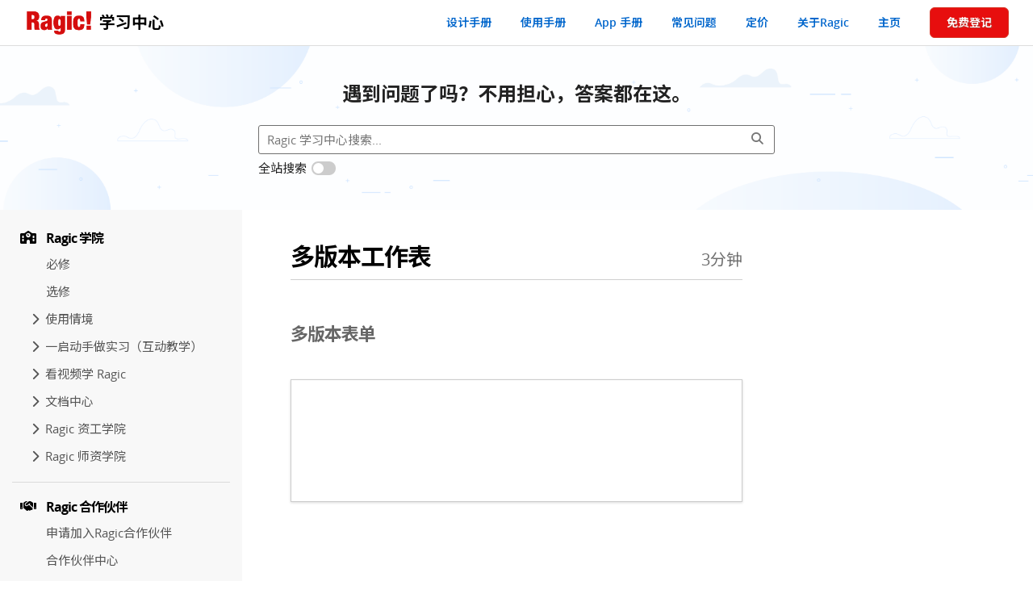

--- FILE ---
content_type: text/html;charset=utf-8
request_url: https://www.ragic.com/intl/zh-CN/course/254/multiple-versions
body_size: 14355
content:
<!DOCTYPE HTML>
<html lang="zh-CN">
<head>
  <!-- New Google Analytics 4 -->
<!-- Google tag (gtag.js) -->
<script nonce="TNJSumBMhB" async src="https://www.googletagmanager.com/gtag/js?id=G-L91LYMGF8W"></script>
<script nonce="TNJSumBMhB">
  window.dataLayer = window.dataLayer || [];
  function gtag(){dataLayer.push(arguments);}
  gtag('js', new Date());

  gtag('config', 'G-L91LYMGF8W');
</script>

<title>多版本工作表</title>
<meta http-equiv="Content-Type" content="text/html; charset=UTF-8">
<meta name="robots" content="index, follow">
<meta name="generator" content="Ragic">
<meta name="description" content="Ragic 的热门功能：“多版本工作表”，可以让你把同一份数据制作成不同版本的表单，方便提供给不同对象观看。例如：你手上已经有一份人资部门专用的“员工人事数据表”，记载了员工编号、姓名等信息。要另外制作一份“通信录”给所有员工看时，不需要从头开始创建表单字段与汇入数据，只要创建一个“员工人事数据表”的“多版本工作表”，另外命名为通信录、删掉非关通信的敏感信息，就可以把这份通信录开放给大家看了。">
<meta property="og:title" content="多版本工作表">
<meta property="og:type" content="article">
<meta property="og:site_name" content="Ragic" />
<meta property="og:description" content="Ragic 的热门功能：“多版本工作表”，可以让你把同一份数据制作成不同版本的表单，方便提供给不同对象观看。例如：你手上已经有一份人资部门专用的“员工人事数据表”，记载了员工编号、姓名等信息。要另外制作一份“通信录”给所有员工看时，不需要从头开始创建表单字段与汇入数据，只要创建一个“员工人事数据表”的“多版本工作表”，另外命名为通信录、删掉非关通信的敏感信息，就可以把这份通信录开放给大家看了。">
<meta property="og:image" content="https://www.ragic.com/sims/img/webPreviewLogos/en/ragic_logo.png">
<meta property="og:url" content="https://www.ragic.com/intl/zh-CN/course/254/multiple-versions">
<meta name="twitter:card" content="summary"/>
<meta name="twitter:site" content="@Ragic">
<meta name="twitter:title" content="多版本工作表">
<meta name="twitter:domain" content="www.ragic.com">
<meta name="twitter:description" content="Ragic 的热门功能：“多版本工作表”，可以让你把同一份数据制作成不同版本的表单，方便提供给不同对象观看。例如：你手上已经有一份人资部门专用的“员工人事数据表”，记载了员工编号、姓名等信息。要另外制作一份“通信录”给所有员工看时，不需要从头开始创建表单字段与汇入数据，只要创建一个“员工人事数据表”的“多版本工作表”，另外命名为通信录、删掉非关通信的敏感信息，就可以把这份通信录开放给大家看了。">
<meta name="twitter:image" content="https://www.ragic.com/sims/img/webPreviewLogos/en/ragic_logo.png">
<meta name="application-name" content="Ragic">
<meta name="msapplication-TileColor" content="#f8f8f8">
<meta name="msapplication-TileImage" content="https://www.ragic.com/sims/img/webPreviewLogos/en/ragic_logo.png">
<link rel="canonical" href="https://www.ragic.com/intl/zh-CN/course/254/multiple-versions" />
<meta name="viewport" content="width=device-width, initial-scale=1">
  <link rel="preconnect" href="https://fonts.gstatic.com" crossorigin="anonymous">
    <link rel="stylesheet" href="https://fonts.googleapis.com/css2?family=Noto+Sans+SC:wght@300;400;600;700;800&display=swap">
    <link rel="stylesheet" type="text/css" href="/sims/css/fontFamily.css"><link rel="stylesheet" type="text/css" href="/sims/css/v5frame.css"/>
  <link rel="preload" href="/sims/img/kb-banner.webp" as="image">
  <link rel="stylesheet" href="/intl/common/fa6/css/all.min.css">
  <link rel="image_src" href="https://www.ragic.com/sims/img/ogimg_default.png" />
  <link rel="stylesheet" href="/sims/css/video-js.css">

  <!-- Facebook Pixel Code -->
<script nonce="TNJSumBMhB">
  !function(f,b,e,v,n,t,s)
  {if(f.fbq)return;n=f.fbq=function(){n.callMethod?
          n.callMethod.apply(n,arguments):n.queue.push(arguments)};
    if(!f._fbq)f._fbq=n;n.push=n;n.loaded=!0;n.version='2.0';
    n.queue=[];t=b.createElement(e);t.async=!0;
    t.src=v;s=b.getElementsByTagName(e)[0];
    s.parentNode.insertBefore(t,s)}(window, document,'script',
          'https://connect.facebook.net/en_US/fbevents.js');
  fbq('init', '441976032602568');
  fbq('track', 'PageView');
</script>
<noscript><img height="1" width="1" style="display:none"
               src="https://www.facebook.com/tr?id=441976032602568&ev=PageView&noscript=1"
        /></noscript>
<!-- End Facebook Pixel Code -->
<!-- Reddit Pixel -->
<script nonce="TNJSumBMhB">
    !function(w,d){if(!w.rdt){var p=w.rdt=function(){p.sendEvent?p.sendEvent.apply(p,arguments):p.callQueue.push(arguments)};p.callQueue=[];var t=d.createElement("script");t.src="https://www.redditstatic.com/ads/pixel.js",t.async=!0;var s=d.getElementsByTagName("script")[0];s.parentNode.insertBefore(t,s)}}(window,document);rdt('init','t2_5ua60mmnc', {"optOut":false,"useDecimalCurrencyValues":true,"aaid":"<AAID-HERE>","email":"<EMAIL-HERE>","externalId":"<EXTERNAL-ID-HERE>","idfa":"<IDFA-HERE>"});
    rdt('track', 'PageVisit');</script>
<!-- DO NOT MODIFY UNLESS TO REPLACE A USER IDENTIFIER -->
<!-- End Reddit Pixel --></head>
<body>
<link rel="stylesheet" href="/intl/common/indexv6.css?v=202601281553416973">
<script nonce="TNJSumBMhB" type="text/javascript" src="/sims/js/init.jsp?v=202601281553416973&zh-CN&componentName=template"></script>

<style nonce="TNJSumBMhB">
    .video-js { width: 300px; height: 150px; }
    .vjs-fluid:not(.vjs-audio-only-mode) { padding-top: 56.25% }
</style>
<script nonce="TNJSumBMhB">
    // Disable dynamic style injection by video.js to comply with CSP
    window.VIDEOJS_NO_DYNAMIC_STYLE = true;
</script>
<script nonce="TNJSumBMhB" type="text/javascript" src="/sims/js/video.min.js"></script>
<script nonce="TNJSumBMhB" type="text/javascript" src="/intl/common/sims_template.js?v=202601281553416973" crossorigin="anonymous"></script>
<link rel="stylesheet" type="text/css" href="/tailwindcss/output.min.css?v=202601281553416973" />
<header class="document-header box-sizing-border-box border-bottom" >
  <a href="/intl/zh-CN/course" class="document-header-brand hover-decoration-none tw-flex tw-items-end tw-py-[12px]">
    <img src="/sims/img/logoRed_150x56.png" width="85" height="28" class="logo" alt="Ragic 标志" />
    <span class="document-header-title">学习中心</span>
  </a>

  <nav class="d-none">
    <ul class="document-header-nav">
      <li><a class="document-header-nav-link" href="/intl/zh-CN/doc">设计手册</a></li>
      <li><a class="document-header-nav-link" href="/intl/zh-CN/doc-user">使用手册</a></li>
      <li><a class="document-header-nav-link" href="/intl/zh-CN/doc-app">App 手册</a></li>
      <li><a class="document-header-nav-link" href="/intl/zh-CN/doc-kb">常见问题</a></li>
      <li><a class="document-header-nav-link" href="https://www.ragic.com/intl/zh-CN/pricing">定价</a></li>
      <li><a class="document-header-nav-link" href="https://www.ragic.com/intl/zh-CN/about">关于Ragic</a></li>
      <li><a class="document-header-nav-link" href="https://www.ragic.com/intl/zh-CN/home">主页</a></li>
      <li class="d-sm-none tw-ml-[18px]"><a class="thebutton tw-px-8 tw-py-0 tw-text-[1.4rem]" href="https://www.ragic.com/intl/zh-CN/register?">免费登记</a></li>
    </ul>
  </nav>
  <div class="document-hamburger-container d-none">
    <div class="document-hambuger tw-text-[20px]" id="showDocLinknavIcon"><i class="fa-light fa-bookmark"></i></div>
    <div class="document-hambuger" id="showDocSidenavIcon"><i class="fas fa-bars tw-text-[20px]"></i></div>
    <div class="document-hambuger" id="hideDocSidenavIcon"><i class="fas fa-times tw-text-[20px]"></i></div>
  </div>
  </header>
<div id="document-link-menu-container" class="d-none">
    <div class="border-bottom"><a class="document-header-nav-link" href="/intl/zh-CN/doc">设计手册</a></div>
    <div class="border-bottom"><a class="document-header-nav-link" href="/intl/zh-CN/doc-user">使用手册</a></div>
    <div class="border-bottom"><a class="document-header-nav-link" href="/intl/zh-CN/doc-app">App 手册</a></div>
    <div class="border-bottom"><a class="document-header-nav-link" href="/intl/zh-CN/doc-kb">常见问题</a></div>
    <div class="border-bottom"><a class="document-header-nav-link" href="https://www.ragic.com/intl/zh-CN/pricing">定价</a></div>
    <div class="border-bottom"><a class="document-header-nav-link" href="https://www.ragic.com/intl/zh-CN/about">关于Ragic</a></div>
    <div><a class="document-header-nav-link" href="https://www.ragic.com/intl/zh-CN/home">主页</a></div>
</div>
<div class="document-banner box-sizing-border-box">
  <div class="searchGuide">
    遇到问题了吗？不用担心，答案都在这。</div>

  <!-- search bar -->
  <div class="searchbarContainer">
    <div class="tw-w-full tw-flex tw-relative">
      <input type="text" id="kbsearchbox"
             title="搜索"
             class="kbsearchbox"
             value=""
             placeholder="Ragic 学习中心搜索..."
             data-searchfrom="course"
      />
      <div class="tw-flex tw-items-center tw-absolute tw-right-[6px]">
        <div class="tw-w-[31px] tw-text-[#777] tw-py-[4px] tw-px-[8px] tw-cursor-pointer" id="kbButton" title="搜索"><i class="fa fa-search"></i></div>
      </div>
    </div>
    <div class="tw-flex tw-items-center tw-mt-[5px]">
      <span class="tw-mr-[6px]">全站搜索</span>
      <label for="kbsearch-searchAll" class="switch tw-mr-[6px]">
        <input type="checkbox" id="kbsearch-searchAll">
        <span class="slider round"></span>
      </label>
    </div>
    </div>
</div>
<script nonce="TNJSumBMhB">
if (localStorage.getItem('RAGIC_docSearchAll')) {
    const searchAll = $('kbsearch-searchAll');
    if (searchAll) {
        searchAll.checked = true;
    }
}

window.addEventListener('DOMContentLoaded', function() {
  if (window.self !== window.top) {
    const header = document.querySelector('.document-header');
    if (header) header.classList.add('d-none') ;

    const footer = document.querySelector('#homeFooter');
    if (footer) footer.classList.add('d-none') ;
  }

  const bodyWidth = document.body.clientWidth || document.documentElement.clientWidth;
  if (bodyWidth >= 992) {
    createTocOfArticle();
  }
});

let lastScrollTop = 0;
const scrollHandler = throttledFn(100, function() {
  const scrollTop=window.pageYOffset || document.documentElement.scrollTop || document.body.scrollTop || 0;
  const header = document.querySelector('.document-header');

  if (!header) {
      return;
  }

  const isScrollUp = scrollTop < lastScrollTop || scrollTop <= 0;
  if (isScrollUp) {
    //scroll up, show header
    header.style.transform = 'translateY(0)';
  } else {
    //scroll down, keeps reading, hide header
    header.style.transform = 'translateY(-100%)';
  }

  scrollStyleChange(isScrollUp);

  lastScrollTop = scrollTop;
});

if (window.innerWidth <= 991) {
  document.addEventListener('scroll', scrollHandler, {passive: true});
}

//minified throttledFn
function throttledFn(t,n){var e=0;return function(){var r=(new Date).getTime();if(!(r-e<t))return e=r,n.apply(this,arguments)}}

function scrollStyleChange(isScrollUp) {
    // glossary sticky 導覽列的 top 位置
    const glossaryNav = document.querySelector('.glossary-sticky')
    if (glossaryNav) {
        glossaryNav.style.top = isScrollUp ? '50px' : '0px';
    }
}
</script>
<div class="box-sizing-border-box preload" data-lang="zh-CN">
  <div class="document-container">
    <!-- sidebar -->
    <div class="d-sm-none document-sidenav-container" id="document-sidenav-container">
  <aside class="document-sidenav tw-font-bold">
    <ul id="course-sidenav-l1" class="course-sidenav-l1">
      <li class="course-sidenav-l1-item">
        <h3 class="course-sidenav-l1-title"><i class="doc-sidenav-icon fas fa-school"></i>Ragic 学院</h3>
        <ul class="course-sidenav-l2">
          <li class='course-sidenav-l2-item'><a href='https://www.ragic.com/intl/zh-CN/course/required-courses' class='course-sidenav-l2-link'>必修</a></li>
<li class='course-sidenav-l2-item'><a href='https://www.ragic.com/intl/zh-CN/course/elective-courses' class='course-sidenav-l2-link'>选修</a></li>
<li class='course-sidenav-l2-item course-sidenav-l2-item-expandable'><a class='tw-cursor-pointer course-sidenav-l2-link course-sidenav-link-expandable'><i class='fas fa-chevron-right pointer-events-none'></i><span>使用情境</span></a><ul class='course-sidenav-l3'><li class='course-sidenav-l3-item'><a href='https://www.ragic.com/intl/zh-CN/course/use-cases/sales' class='course-sidenav-l3-link'>业务</a></li><li class='course-sidenav-l3-item'><a href='https://www.ragic.com/intl/zh-CN/course/use-cases/inventory' class='course-sidenav-l3-link'>库存</a></li><li class='course-sidenav-l3-item'><a href='https://www.ragic.com/intl/zh-CN/course/use-cases/purchasing' class='course-sidenav-l3-link'>采购</a></li><li class='course-sidenav-l3-item'><a href='https://www.ragic.com/intl/zh-CN/course/use-cases/production' class='course-sidenav-l3-link'>制造</a></li><li class='course-sidenav-l3-item'><a href='https://www.ragic.com/intl/zh-CN/course/use-cases/barcode' class='course-sidenav-l3-link'>条形码</a></li><li class='course-sidenav-l3-item'><a href='https://www.ragic.com/intl/zh-CN/course/use-cases/human-resource' class='course-sidenav-l3-link'>人资</a></li><li class='course-sidenav-l3-item'><a href='https://www.ragic.com/intl/zh-CN/course/use-cases/project-management' class='course-sidenav-l3-link'>专案</a></li><li class='course-sidenav-l3-item'><a href='https://www.ragic.com/intl/zh-CN/course/use-cases/marketing' class='course-sidenav-l3-link'>行销</a></li><li class='course-sidenav-l3-item'><a href='https://www.ragic.com/intl/zh-CN/course/use-cases/finance-&-accounting' class='course-sidenav-l3-link'>财会</a></li><li class='course-sidenav-l3-item'><a href='https://www.ragic.com/intl/zh-CN/course/use-cases/support' class='course-sidenav-l3-link'>客服</a></li><li class='course-sidenav-l3-item'><a href='https://www.ragic.com/intl/zh-CN/course/use-cases/administration' class='course-sidenav-l3-link'>行政</a></li><li class='course-sidenav-l3-item'><a href='https://www.ragic.com/intl/zh-CN/course/use-cases/mis' class='course-sidenav-l3-link'>信息</a></li><li class='course-sidenav-l3-item'><a href='https://www.ragic.com/intl/zh-CN/course/use-cases/r&d' class='course-sidenav-l3-link'>研发</a></li><li class='course-sidenav-l3-item'><a href='https://www.ragic.com/intl/zh-CN/course/use-cases/others' class='course-sidenav-l3-link'>其他</a></li><li class='course-sidenav-l3-item'><a href='https://www.ragic.com/intl/zh-CN/course/use-cases/reports-&-analysis' class='course-sidenav-l3-link'>报表及分析</a></li></ul></li>
<li class="course-sidenav-l2-item">
            <a class="tw-cursor-pointer course-sidenav-l2-link course-sidenav-link-expandable"><i class='fas fa-chevron-right pointer-events-none'></i><span>一启动手做实习（互动教学）</span></a>
            <ul class="course-sidenav-l3">
              <li class="course-sidenav-l3-item"><a class="tw-cursor-pointer course-sidenav-l3-link" id="stepintro" data-tutorialstart="intro">1. 安装范例开始使用Ragic</a></li>
              <li class="course-sidenav-l3-item"><a class="tw-cursor-pointer course-sidenav-l3-link" id="step001" data-tutorialstart="001">2. 简单表单设计</a></li>
              <li class="course-sidenav-l3-item"><a class="tw-cursor-pointer course-sidenav-l3-link" id="step002" data-tutorialstart="002">3. 子表格</a></li>
              <li class="course-sidenav-l3-item"><a class="tw-cursor-pointer course-sidenav-l3-link" id="step003" data-tutorialstart="003">4. 子表格生成独立表单</a></li>
            </ul>
          </li>
          <li class="course-sidenav-l2-item">
            <a class="tw-cursor-pointer course-sidenav-l2-link course-sidenav-link-expandable"><i class='fas fa-chevron-right pointer-events-none'></i><span>看视频学 Ragic</span></a>
            <ul class="course-sidenav-l3">
              <li class="course-sidenav-l3-item"><a href="https://www.ragic.com/intl/zh-CN/course/videos" class="course-sidenav-l3-link">课程教学视频</a></li>
              <li class="course-sidenav-l3-item"><a href="https://www.ragic.com/intl/zh-CN/webinar" class="course-sidenav-l3-link" target="_blank">你问我答课程录像</a></li>
            </ul>
          </li>
          <li class="course-sidenav-l2-item">
            <a class="tw-cursor-pointer course-sidenav-l2-link course-sidenav-link-expandable"><i class='fas fa-chevron-right pointer-events-none'></i><span>文档中心</span></a>
            <ul class="course-sidenav-l3">
              <li class="course-sidenav-l3-item"><a href="https://www.ragic.com/intl/zh-CN/doc" class="course-sidenav-l3-link" target="_blank">设计手册</a></li>
              <li class="course-sidenav-l3-item"><a href="https://www.ragic.com/intl/zh-CN/doc-user" class="course-sidenav-l3-link" target="_blank">使用手册</a></li>
              <li class="course-sidenav-l3-item"><a href="https://www.ragic.com/intl/zh-CN/doc-app" class="course-sidenav-l3-link" target="_blank">App 手册</a></li>
              <li class="course-sidenav-l3-item"><a href="https://www.ragic.com/intl/zh-CN/doc-kb" class="course-sidenav-l3-link" target="_blank">常见问题</a></li>
            </ul>
          </li>
          <li class="course-sidenav-l2-item">
            <a class="tw-cursor-pointer course-sidenav-l2-link course-sidenav-link-expandable"><i class='fas fa-chevron-right pointer-events-none'></i><span>Ragic 资工学院</span></a>
            <ul class="course-sidenav-l3">
              <li class="course-sidenav-l3-item"><a href="https://www.ragic.com/intl/zh-CN/doc-api" class="course-sidenav-l3-link" target="_blank">API 教学</a></li>
              <li class="course-sidenav-l3-item"><a href="https://www.ragic.com/intl/en/doc/15/Javascript-Workflow-Engine" class="course-sidenav-l3-link" target="_blank">JavaScript 工作流程</a></li>
            </ul>
          </li>
          <li class="course-sidenav-l2-item">
            <a class="tw-cursor-pointer course-sidenav-l2-link course-sidenav-link-expandable"><i class='fas fa-chevron-right pointer-events-none'></i><span>Ragic 师资学院</span></a>
            <ul class="course-sidenav-l3">
              <li class="course-sidenav-l3-item">
                <a id="course-sidenav-l3-introslides" class="tw-cursor-pointer course-sidenav-l3-link">跟同事介绍 Ragic</a>
                <a href="/intl/zh-CN/Ragic_Intro.pptx" class="hover-decoration-none -tw-mt-[3px] -tw-mb-[5px]" title="下载幻灯片"><i class="far fa-cloud-download d-block"></i></a>
              </li>
              <li class="course-sidenav-l3-item">
                <a id="course-sidenav-l3-teachingslides" class="tw-cursor-pointer course-sidenav-l3-link">内部开课教 Ragic</a>
                <a href="/intl/zh-CN/RagicTraining.pptx" class="hover-decoration-none -tw-mt-[3px] -tw-mb-[5px]" title="下载幻灯片"><i class="far fa-cloud-download d-block"></i></a>
              </li>
            </ul>
          </li>
        </ul>
      </li>
      
      <li class="course-sidenav-l1-item">
        <h3 class="course-sidenav-l1-title"><i class="doc-sidenav-icon fas fa-handshake"></i>Ragic 合作伙伴</h3>
        <ul class="course-sidenav-l2">
          <li class="course-sidenav-l2-item"><a href="//www.ragic.com/partnerman/forms/3?webview&webaction=form&ver=new" target="_blank" class="course-sidenav-l2-link">申请加入Ragic合作伙伴</a></li>
          <li class="course-sidenav-l2-item"><a href="https://www.ragic.com/partners/index.jsp" target="_blank" class="course-sidenav-l2-link">合作伙伴中心</a></li>
        </ul>
      </li>
      <li class="course-sidenav-l1-item">
        <h3 class="course-sidenav-l1-title"><i class="doc-sidenav-icon fas fa-user-headset"></i>Ragic 社群</h3>
        <ul class="course-sidenav-l2">
          <li class="course-sidenav-l2-item"><a href="https://community.ragic.com/" target="_blank" rel="noopener noreferrer" class="course-sidenav-l2-link">Ragic 社群论坛</a></li>
          <li class="course-sidenav-l2-item"><a class="tw-cursor-pointer course-sidenav-l2-link" id="course_needSupport">寻求客服支持</a></li>
          <li class="course-sidenav-l2-item"><a class="tw-cursor-pointer course-sidenav-l2-link" id="course_newsLink">Ragic 新闻台</a></li>
          <li class="course-sidenav-l2-item"><a href="https://www.ragic.com/intl/zh-CN/blog" target="_blank" class="course-sidenav-l2-link">Ragic 博客</a></li>
        </ul>
      </li>
    </ul>
  </aside>
</div>

<script nonce="TNJSumBMhB">
  document.getElementById("course-sidenav-l1").addEventListener("click", event => toggleSidenavList(event));

  document.getElementById("course-sidenav-l3-introslides").addEventListener("click", event => loadSlide('eocCnw5lK67mvo'));
  document.getElementById("course-sidenav-l3-teachingslides").addEventListener("click", event => loadSlide('mcHhNWqfG1bcV7'));
</script><!-- article content -->
    <div id="documentArticleContainer" class="document-main document-article">
      <div class="document-article-title-container courseArticleTitleContainer">
      <h1 class="document-article-title">多版本工作表</h1>
      <div class="tw-text-[20px] tw-text-[#707070]">3分钟</div>
    </div>
    <div class="lblockArticle tw-mb-32">
      <p class='docp'><h3>多版本表单</h3>

<p class="docp"><iframe width="560" height="315" src="https://www.youtube.com/embed/BK8h-twVX3U?si=BwoCMHXFugC0Ffo5?rel=0&amp;modestbranding=1" title="YouTube video player" frameborder="0" allow="accelerometer; autoplay; clipboard-write; encrypted-media; gyroscope; picture-in-picture; web-share" allowfullscreen></iframe></p>
</p>
    </div>
    
    <div class="articleToolBar">
      <a id="scrolltotop" class="tw-cursor-pointer tw-text-[#06c]">回最上面</a>
      <a id="shareFeedback" class="tw-cursor-pointer tw-text-[#06c]">提供回馈</a>
    </div>

    <div id="feedbackBlock" class="lblock tw-hidden">
      <div class="floatingBox" id="feedback">
    <div class="feedbackTitle">
        <i class="fa-light fa-comment-pen tw-text-[#8BBEFF] tw-mr-[10px]"></i>提供回馈给 Ragic</div>
    <form class="feedbackForm" method="post" enctype="multipart/form-data">
        <input type="hidden" name="CSRF" value="bXvh" />
        <div class="feedbackFormBlock">
            <h2 class="tw-mb-[2rem] required-label">
                请告诉我们您的意见：<span class="tips">（多选， 必填）</span>
            </h2>

            <div class="suggestionOptionsBlock">
                <label><input type="checkbox" name="suggestion" value="内文看不懂">内文看不懂</label>
                <label><input type="checkbox" name="suggestion" value="字或语句有误">字或语句有误</label>
                <label><input type="checkbox" name="suggestion" value="字说明不足">字说明不足</label>
                <label><input type="checkbox" name="suggestion" value="使用范例不足">使用范例不足</label>
                <label><input type="checkbox" name="suggestion" value="演示图片不足">演示图片不足</label>
                <label><input type="checkbox" name="suggestion" value="其他建议">其他建议</label>
            </div>
        </div>
        <div class="feedbackFormBlock">
            <h2 class="tw-mb-[2rem] required-label">请针对上方勾选项目提供详细说明：</h2>
            <textarea id="detailedExplanation" name="detailedExplanation"></textarea>
        </div>
        <div class="feedbackFormBlock uploadImgBlock">
            <div class="uploadImgActionBlock">
                <h2>截屏能够让我们更清楚了解您的建议：</h2>
                <label for="screenshotInput">
                    <div class="feedbackFormUploadButton">上载图片</div>
                </label>
                <input type="file" multiple id="screenshotInput" accept="image/*" name="uploadImg">
            </div>
            <div id="previewArea" class="tw-hidden feedbackFormImgPreviewArea"></div>
        </div>
        <div class="feedbackFormBlock">
            <label>Email</label>
            <input type="text" name="email" placeholder="选填">
        </div>
        <div class='g-recaptcha feedbackFormRecaptcha' data-sitekey='6LcsNw8UAAAAABbMWBJTWNCx5oTkh0lIkDBo7SFj'></div>
        <script nonce="TNJSumBMhB" src='https://www.google.com/recaptcha/api.js?hl=zh-CN'></script>

        <div class="feedbackFormButtonBlock">
            <button id="feedbackFormCancelButton" type="button">撤销</button>
            <button id="feedbackFormSubmitButton" class="tw-bg-[#CCCCCC]" type="submit" disabled>提交回覆</button>
        </div>

    </form>
    <div class="feedbackMessage tw-hidden">
        <img src="/intl/common/img/smile_face.svg">感谢您的宝贵意见！</div>

</div>


<script nonce="TNJSumBMhB">
    const feedback = document.getElementById('feedback');
    const screenshotInput = document.getElementById('screenshotInput');
    const previewArea = document.getElementById('previewArea');
    const feedbackFormCancelButton = document.getElementById('feedbackFormCancelButton');
    const feedbackFormSubmitButton = document.getElementById('feedbackFormSubmitButton');
    const feedbackTitle = document.querySelector('.feedbackTitle');
    const feedbackForm = document.querySelector('.feedbackForm');
    const feedbackMessage = document.querySelector('.feedbackMessage');
    const suggestionCheckboxes = document.querySelectorAll('input[name="suggestion"]');
    const feedbackTextarea = document.querySelector('.feedbackFormBlock textarea');
    const uploadImgBlock = document.querySelector('.uploadImgBlock');
    let fileList = [];


    const SubmitButtonState = Object.freeze({
        LOADING: 'loading',
        ENABLED: 'enabled',
        DISABLED: 'disabled'
    });
    function setSubmitButtonState(state) {
        switch (state) {
            case SubmitButtonState.LOADING:
                feedbackFormSubmitButton.innerHTML = `<i class="fad fa-spinner-third fa-spin"></i>`;
                feedbackFormSubmitButton.disabled = true;
                break;
            case SubmitButtonState.ENABLED:
                feedbackFormSubmitButton.innerHTML = "提交回覆";
                feedbackFormSubmitButton.disabled = false;
                break;
            case SubmitButtonState.DISABLED:
                feedbackFormSubmitButton.innerHTML = "提交回覆";
                feedbackFormSubmitButton.disabled = true;
                break;
        }
    }
    feedbackTextarea.addEventListener('input', ()=> {
            let rows =  Math.max(3, feedbackTextarea.value.split('\n').length);
            feedbackTextarea.setAttribute("rows", rows)
            setSubmitButtonState(checkAllRequiredFieldComplete() ? SubmitButtonState.ENABLED : SubmitButtonState.DISABLED);
        }
    );

    suggestionCheckboxes.forEach(checkbox => {
        checkbox.addEventListener('change', () => {
            setSubmitButtonState(checkAllRequiredFieldComplete() ? SubmitButtonState.ENABLED : SubmitButtonState.DISABLED);
        });
    });

    function checkAllRequiredFieldComplete() {
        const anyChecked = Array.from(suggestionCheckboxes).some(checkbox => checkbox.checked);
        const feedbackTextareaNotEmpty = feedbackTextarea.value.trim().length != 0;
        return anyChecked && feedbackTextareaNotEmpty;
    }

    screenshotInput.addEventListener('change', () => {
        const selectedFiles = Array.from(screenshotInput.files);
        selectedFiles.forEach(file => {
            const alreadyAdded = fileList.some(f =>  {
                return f.name === file.name && f.size === file.size ;
            });
            if (!alreadyAdded) {
                fileList.push(file);
            }
        });
        renderPreviews();
    });
    feedbackFormCancelButton.addEventListener('click', ()=> {
        feedbackForm.reset();
        setSubmitButtonState(SubmitButtonState.DISABLED);
        feedback.parentElement.classList.add('tw-hidden');
    }) ;
    feedbackFormSubmitButton.addEventListener('click', (e)=> {
        e.preventDefault();
        const checkedSuggestions = document.querySelectorAll('input[name="suggestion"]:checked');
        if (checkedSuggestions.length === 0) {
            return;
        }
        if (window['grecaptcha'].getResponse().trim().length === 0) {
            alert(lm['reCAPTCHAErrorMessage']);
            return;
        }



        setSubmitButtonState(SubmitButtonState.LOADING);
        const formData = new FormData(feedbackForm);
        fileList.forEach(file => {
            formData.append('screenshots', file);
        });

        formData.append("recaptchaRes", window['grecaptcha'].getResponse().trim());
        formData.append('url', "https://www.ragic.com"+"/intl/zh-CN/course/254/multiple-versions");
        formData.append('lang', "zh-CN");

        fetch('/sims/sendFeedbackEmail.jsp', {
            method: 'POST',
            body: formData,
        })
        .then(response => {
            setSubmitButtonState(SubmitButtonState.ENABLED);
            feedbackTitle.classList.add('tw-hidden');
            feedbackForm.classList.add('tw-hidden');
            feedbackMessage.classList.remove('tw-hidden');
        })
    }) ;

    function renderPreviews() {
        if (fileList.length > 0) {
            previewArea.classList.remove('tw-hidden') ;
        }
        else {
            previewArea.classList.add('tw-hidden') ;
        }
        previewArea.innerHTML = '';


        // FileReader is async and may return out of order.
        // So we use promise to ensure images are previewed in fileList order;
        const readPromises = fileList.map(file => {
            return new Promise((resolve) => {
                const reader = new FileReader();
                reader.onload = () => resolve({ file, dataUrl: reader.result });
                reader.readAsDataURL(file);
            });
        });

        Promise.all(readPromises).then(results => {
            results.forEach(({ file, dataUrl }, index) => {
                const wrapper = document.createElement('div');
                wrapper.style.position = 'relative';
                wrapper.style.display = 'inline-block';

                const img = document.createElement('img');
                img.src = dataUrl;

                const btn = document.createElement('button');
                btn.textContent = '×';
                btn.onclick = () => {
                    fileList.splice(index, 1);
                    renderPreviews();
                };

                wrapper.appendChild(img);
                wrapper.appendChild(btn);
                previewArea.appendChild(wrapper);
            });
        });
    }

    function removeImage(index) {
        fileList.splice(index, 1);
        renderPreviews();
    }

</script></div>

    <script nonce="TNJSumBMhB">
  let finish = document.getElementById('finish');
  if (finish) {
    finish.addEventListener('click', ()=>{finishCourse(finish);});
  }
  let scrolltotop = document.getElementById("scrolltotop");
  if (scrolltotop) {
    scrolltotop.addEventListener("click", event=>bodyScrollTo(0));
  }

  let shareFeedbackButton = document.getElementById('shareFeedback') ;
  if (shareFeedbackButton) {
    shareFeedbackButton.addEventListener('click', ()=>{
      $('feedbackBlock').classList.remove('tw-hidden') ;
    })
  }
</script></div>
    
    <div class="document-toc-container">
    <!-- table of contents (copy from docSidebar by js) -->
      <div class="document-toc-container-inner">
        <ul id="document-toc" class="document-toc"></ul>
      </div>
    </div>
    </div>
</div>
<div id="videoRoom" class="!tw-hidden">
  <a class="videoClose">✕</a>
  <div id="youtubeLoader">加载中...</div>
</div>


<script nonce="TNJSumBMhB">
function toggleSidenavList(event) {
  const target = event.target;
  if (!target.classList.contains('course-sidenav-link-expandable')) {
    return;
  }

  const parent = target.parentElement;
  const listElement = parent.querySelector('ul');
  target.classList.toggle('expanded');
  if (listElement) listElement.classList.toggle('expanded');
}

window.addEventListener('load', function() {
  const preloadElements = document.querySelectorAll('.preload');
  preloadElements.forEach(function(ele) {
    ele.classList.remove('preload');
  });
});
window.addEventListener('DOMContentLoaded', function() {
  if (window.self !== window.top) {
    $('stepintro').onclick = () => { window.parent.postMessage({func: 'tutorialStart', param: 'intro'}, '*'); }
    $('step001').onclick = () => { window.parent.postMessage({func: 'tutorialStart', param: '001'}, '*'); }
    $('step002').onclick = () => { window.parent.postMessage({func: 'tutorialStart', param: '002'}, '*'); }
    $('step003').onclick = () => { window.parent.postMessage({func: 'tutorialStart', param: '003'}, '*'); }
    $('course_needSupport').onclick = () => { window.parent.postMessage('needSupport', '*'); }
    $('course_newsLink').onclick = () => { window.parent.postMessage('news', '*'); }
  }
  else {
    const tutorialLinks = $$('[data-tutorialstart]');
    const apUrl = "";
    tutorialLinks.forEach(link => {
      link.addEventListener('click', e => {
        handleTutorialLinkClick(e, apUrl);
      });
    });

    $('course_needSupport').style.display = 'none';
    $('course_newsLink').style.display = 'none';
  }
});

function loadSlide(code){
  if (window.self !== window.top) {
    window.parent.postMessage({func: 'loadSlide', param: code}, '*');
    return;
  }

  var height=Math.min(720,Math.floor(window.innerHeight-50)),
      width=Math.floor(height/0.75);
  $('videoRoom').classList.remove("!tw-hidden");
  $('youtubeLoader').replaceChildren(slideIframe(width, height, code));
}

function closeVideo(e) {
  $('youtubeLoader').innerHTML='';
  $('videoRoom').classList.add("!tw-hidden");
}

function slideIframe(width, height, code) {
  const iframe = document.createElement('iframe');
  iframe.style.display = 'block';
  iframe.style.width = width + "px";
  iframe.style.height = height + "px";
  iframe.style.borderWidth = '0px';
  iframe.src = "//www.slideshare.net/slideshow/embed_code/key/" + code;
  iframe.allowFullscreen = true;

  return iframe;
}

document.getElementById("videoRoom").addEventListener("click", event => closeVideo(event));

</script>
<div id="homeFooter" class="lblock tw-bg-white tw-bg-opacity-90">

  <div class="lblockInLarge homeFooter">
    <div class="homeFooterRegisterDiv !tw-mb-0">
      <h2 id="footerTitle" class="homeFontSizeLarge" >
        马上登记<br/>免费试用 Ragic!</h2>
      <div class="footerRegisterButtonDiv homeFooterDivBlock tw-mr-0">
        <button class="registerButtonTemplate createAccountButton signUpButton">创建我的帐号</button>
        <div id="googleOAuth" class="clearfix googleopenid registerButtonTemplate tw-flex tw-justify-center tw-bg-white tw-py-[13px] tw-px-[20px] !tw-mt-8 !tw-mx-0 !tw-mb-0 tw-w-[220px] tw-border-solid tw-rounded-[5px] tw-border-[0.5px] tw-border-[#ccc]">
          <svg class="tw-float-left tw-mt-[2px]" width="18" height="18"><path d="M17.64,9.20454545 C17.64,8.56636364 17.5827273,7.95272727 17.4763636,7.36363636 L9,7.36363636 L9,10.845 L13.8436364,10.845 C13.635,11.97 13.0009091,12.9231818 12.0477273,13.5613636 L12.0477273,15.8195455 L14.9563636,15.8195455 C16.6581818,14.2527273 17.64,11.9454545 17.64,9.20454545 L17.64,9.20454545 Z" fill="#4285F4"></path><path d="M9,18 C11.43,18 13.4672727,17.1940909 14.9563636,15.8195455 L12.0477273,13.5613636 C11.2418182,14.1013636 10.2109091,14.4204545 9,14.4204545 C6.65590909,14.4204545 4.67181818,12.8372727 3.96409091,10.71 L0.957272727,10.71 L0.957272727,13.0418182 C2.43818182,15.9831818 5.48181818,18 9,18 L9,18 Z" fill="#34A853"></path><path d="M3.96409091,10.71 C3.78409091,10.17 3.68181818,9.59318182 3.68181818,9 C3.68181818,8.40681818 3.78409091,7.83 3.96409091,7.29 L3.96409091,4.95818182 L0.957272727,4.95818182 C0.347727273,6.17318182 0,7.54772727 0,9 C0,10.4522727 0.347727273,11.8268182 0.957272727,13.0418182 L3.96409091,10.71 L3.96409091,10.71 Z" fill="#FBBC05"></path><path d="M9,3.57954545 C10.3213636,3.57954545 11.5077273,4.03363636 12.4404545,4.92545455 L15.0218182,2.34409091 C13.4631818,0.891818182 11.4259091,0 9,0 C5.48181818,0 2.43818182,2.01681818 0.957272727,4.95818182 L3.96409091,7.29 C4.67181818,5.16272727 6.65590909,3.57954545 9,3.57954545 L9,3.57954545 Z" fill="#EA4335"></path></svg>
          <div class="tw-float-left !tw-ml-[10px] !tw-my-0 !tw-mr-0 tw-text-[#888] tw-text-[14px] tw-clear-none">用 Google 帐号登记</div>
        </div>
      </div><br>
      <div id="footerBasicInfoInRegisterDiv" class="hide !tw-m-0">
        立即科技 Ragic, Inc.<br>
        <a href="tel:02-7728-8692">02-7728-8692</a><br>
        <a href="mailto:info@ragic.com">info@ragic.com</a><br>
          台北市中正区南昌路二段81号9楼<br>
          </div>
    </div>

    <div class="homeFooterURLDiv !tw-mb-0">
      <div>
        <div class="homeFooterDivBlock">
          产品<br>
          <a href="/intl/zh-CN/pricing">方案与定价</a><br>
          <a href="/intl/zh-CN/doc/113/on-premises-installation">私有主机版</a><br>
          <a href="/intl/zh-CN/product-cloud-security">资安说明</a><br>
          <a href="/intl/zh-CN/product">Ragic 功能</a><br>
          </div><br>
        <div class="homeFooterDivBlock !tw-mb-0">
          资源<br>
          <a href="/intl/zh-CN/course">学习中心</a><br>
          <a href="/intl/zh-CN/webinar">直播课程</a><br>
          <a href="/intl/zh-CN/blog/majorType/%E6%A1%88%E4%BE%8B%E6%95%85%E4%BA%8B">客户案例</a><br>
          <a href="/intl/zh-CN/product-intro-partners">成为合作伙伴</a><br>
          <a href="/intl/zh-CN/product-education">校园推广计画</a><br>
          <a href="/intl/zh-CN/doc-kb">常见问题</a><br>
          </div>
      </div>
      <div class="homeFooterUseCases">
        使用情境<br>
        <a href="/intl/zh-CN/course/use-cases/sales">业务管理</a><br>
        <a href="/intl/zh-CN/course/use-cases/inventory">库存管理</a><br>
        <a href="/intl/zh-CN/course/use-cases/purchasing">采购管理</a><br>
        <a href="/intl/zh-CN/course/use-cases/production">制造管理</a><br>
        <a href="/intl/zh-CN/course/use-cases/barcode">条形码管理</a><br>
        <a href="/intl/zh-CN/course/use-cases/human-resource">人资管理</a><br>
        <a href="/intl/zh-CN/course/use-cases/project-management">专案管理</a><br>
        <a href="/intl/zh-CN/course/use-cases/marketing">行销活动</a><br>
        <a href="/intl/zh-CN/course/use-cases/finance-&-accounting">财务会计</a><br>
        <a href="/intl/zh-CN/course/use-cases/support">客户服务</a><br>
        <a href="/intl/zh-CN/course/use-cases/administration">行政庶务</a><br>
        <a href="/intl/zh-CN/course/use-cases/mis">IT信息</a><br>
        <a href="/intl/zh-CN/course/use-cases/r&d">研发</a><br>
      </div>
      <div class="homeFooterAboutUs">
        关于我们<br>
        <a href="/intl/zh-CN/blog/190/ragic-introduction-first-time-qa">Ragic 介绍</a><br>
        <a href="/intl/zh-CN/about">为什么要开发 Ragic?</a><br>
        <a href="/intl/zh-CN/blog" target="_blank">博客</a><br>
        <a href="https://community.ragic.com/">Ragic 社群论坛</a><br>
        <a href="mailto:info@ragic.com">联络我们</a><br>

        <div id="homeFooterSocialMedia" class="homeFooterDivBlock !tw-mt-8 tw-flex tw-items-center">
          <span><a class="svgLink" href="https://www.facebook.com/ragictw" target="_blank">
          <svg xmlns="http://www.w3.org/2000/svg" width="23" height="23" viewBox="0 0 512 512">
            <title id="facebook-icon">Facebook</title>
            <path d="M504 256C504 119 393 8 256 8S8 119 8 256c0 123.78 90.69 226.38 209.25 245V327.69h-63V256h63v-54.64c0-62.15 37-96.48 93.67-96.48 27.14 0 55.52 4.84 55.52 4.84v61h-31.28c-30.8 0-40.41 19.12-40.41 38.73V256h68.78l-11 71.69h-57.78V501C413.31 482.38 504 379.78 504 256z"/>
          </svg>
        </a></span>
          <span><a class="svgLink tw-h-[46px]" href="https://www.instagram.com/ragictw" target="_blank" rel="noopener noreferrer nofollow">
           <svg xmlns="http://www.w3.org/2000/svg" width="21" height="21" viewBox="0 0 448 512">
             <title id="instagram-icon">Instagram</title>
             <path d="M224.1 141c-63.6 0-114.9 51.3-114.9 114.9s51.3 114.9 114.9 114.9S339 319.5 339 255.9 287.7 141 224.1 141zm0 189.6c-41.1 0-74.7-33.5-74.7-74.7s33.5-74.7 74.7-74.7 74.7 33.5 74.7 74.7-33.6 74.7-74.7 74.7zm146.4-194.3c0 14.9-12 26.8-26.8 26.8-14.9 0-26.8-12-26.8-26.8s12-26.8 26.8-26.8 26.8 12 26.8 26.8zm76.1 27.2c-1.7-35.9-9.9-67.7-36.2-93.9-26.2-26.2-58-34.4-93.9-36.2-37-2.1-147.9-2.1-184.9 0-35.8 1.7-67.6 9.9-93.9 36.1s-34.4 58-36.2 93.9c-2.1 37-2.1 147.9 0 184.9 1.7 35.9 9.9 67.7 36.2 93.9s58 34.4 93.9 36.2c37 2.1 147.9 2.1 184.9 0 35.9-1.7 67.7-9.9 93.9-36.2 26.2-26.2 34.4-58 36.2-93.9 2.1-37 2.1-147.8 0-184.8zM398.8 388c-7.8 19.6-22.9 34.7-42.6 42.6-29.5 11.7-99.5 9-132.1 9s-102.7 2.6-132.1-9c-19.6-7.8-34.7-22.9-42.6-42.6-11.7-29.5-9-99.5-9-132.1s-2.6-102.7 9-132.1c7.8-19.6 22.9-34.7 42.6-42.6 29.5-11.7 99.5-9 132.1-9s102.7-2.6 132.1 9c19.6 7.8 34.7 22.9 42.6 42.6 11.7 29.5 9 99.5 9 132.1s2.7 102.7-9 132.1z"/>
           </svg>
        </a></span>
          <span><a class="svgLink" href="https://www.youtube.com/channel/UCObN7coxim712hYvxKQx-bA" target="_blank">
          <svg xmlns="http://www.w3.org/2000/svg" width="24" height="17" viewBox="0 0 576 512">
            <title id="youtube-icon">YouTube</title>
            <path d="M549.655 124.083c-6.281-23.65-24.787-42.276-48.284-48.597C458.781 64 288 64 288 64S117.22 64 74.629 75.486c-23.497 6.322-42.003 24.947-48.284 48.597-11.412 42.867-11.412 132.305-11.412 132.305s0 89.438 11.412 132.305c6.281 23.65 24.787 41.5 48.284 47.821C117.22 448 288 448 288 448s170.78 0 213.371-11.486c23.497-6.321 42.003-24.171 48.284-47.821 11.412-42.867 11.412-132.305 11.412-132.305s0-89.438-11.412-132.305zm-317.51 213.508V175.185l142.739 81.205-142.739 81.201z"/>
          </svg>
        </a></span>
          <span><a class="svgLink" href="https://twitter.com/ragictw" target="_blank">
          <svg xmlns="http://www.w3.org/2000/svg" width="20" height="20" viewBox="0 0 448 512">
            <title id="twitter-icon">Twitter</title>
            <path d="M64 32C28.7 32 0 60.7 0 96V416c0 35.3 28.7 64 64 64H384c35.3 0 64-28.7 64-64V96c0-35.3-28.7-64-64-64H64zm297.1 84L257.3 234.6 379.4 396H283.8L209 298.1 123.3 396H75.8l111-126.9L69.7 116h98l67.7 89.5L313.6 116h47.5zM323.3 367.6L153.4 142.9H125.1L296.9 367.6h26.3z"/>
          </svg>
        </a></span>
        </div>
        <br>
        <div class="!tw-mb-0">
          <a href="https://itunes.apple.com/us/app/ragic/id975113762?mt=8&amp;uo=6&amp;at=&amp;ct=" target="itunes_store">
            <img loading="lazy" class="tw-w-[125px] tw-mb-[6px]"  alt="Download on the App Store" src="https://www.ragic.com/intl/common/img/home/en_iOS_172x60.png?1" width="172" height="60">
          </a><br>
          <a href="https://play.google.com/store/apps/details?id=com.ragic.ragicclouddb">
            <img loading="lazy" class="tw-w-[125px]" alt="Get it on Google Play" src="https://www.ragic.com/intl/common/img/home/en_Android_172x60.png?1" width="172" height="60">
          </a>
        </div>
        <div id="footerBasicInfoInURLDiv" class="hide !tw-mt-10 !mx-0 !mb-0">
          立即科技 Ragic, Inc.<br>
          <a href="tel:02-7728-8692">02-7728-8692</a><br>
            台北市中正区南昌路二段81号9楼<br>
            </div>
      </div>
    </div>
  </div>
  <div class="lblock homeFooterAdditionalInfo">
    <a href="/sims/reg/tos.html" rel="nofollow" target=_blank>用户条款</a> | <a href="/sims/reg/privacy.html" rel="nofollow" target=_blank>隐私权政策</a></div>
</div>
<div id="homeDrop">

  <div id="profileDrop" class="!tw-hidden">

    <ul>
      <li><h3>PERSONAL</h3></li>
      <li><a id="changePwd" href="javascript:void(0);">Change Password</a></li>
      <li>Language: <select id="changeLanguage" name="lang" title="选择语言" class="!tw-text-[10px] !tw-my-0 !tw-mr-[20px] !tw-ml-[10px]">
        <option value="en">English</option>        <option value="zh-TW">繁體中文</option>        <option value="zh-CN">简体中文</option>        <option value="ja">日本語</option>        <option value="es">Español</option>        <option value="fr">Français</option></select></li>
      <li><a href="/sims/reg/logout.jsp">Sign Out</a></li>
    </ul>


    </div>

  <div id="learnDrop" class="!tw-hidden">
    <ul>
      <li><h3>RESOURCES</h3></li>
      <li><a href='https://www.ragic.com/intl/en/doc' rel="nofollow">User Guide</a></li>
      <li><a id="ragic-intro-slides" href='javascript:void(0);' rel="nofollow">Ragic Intro Slides</a></li>
      <li><a href='https://www.ragic.com/intl/en/doc-api' rel="nofollow">Developer API</a></li>
      <li><a href='https://www.ragic.com/intl/en/doc-kb/71/Glossary' rel="nofollow">Glossary</a></li>
      <li id="whats-new"><a href='javascript:void(0);'>What's New?</a>
        <span id="whatsnewBubble" class="tw-bg-[#dd0000] tw-text-[#fff] tw-px-[5px] tw-pt-[1px] tw-pb-[2px] tw-rounded-[5px] tw-text-[12px]">1</span>
        </li>
    </ul>
    <ul>
      <li><h3>IMPORTANT CONCEPTS</h3></li>
      <li><a id="getting-started" href='javascript:void(0);' rel="nofollow">How to get started?</a></li>
      <li><a target="_blank" href='https://www.ragic.com/intl/en/doc/2/Listing-page-and-Form-pages' rel="nofollow">Listing & Form</a></li>
      <li><a target="_blank" href='https://www.ragic.com/intl/en/doc/7/Creating-subtables' rel="nofollow">Subtables</a></li>
      <li><a target="_blank" href='https://www.ragic.com/intl/en/doc/18/Formulas' rel="nofollow">Formulas</a></li>
      <li><a target="_blank" href='https://www.ragic.com/intl/en/doc/31/Link-&-load' rel="nofollow">Link & Load</a></li>
      <li><a target="_blank" href='https://www.ragic.com/intl/en/doc/32/Multiple-versions' rel="nofollow">Multiple Versions</a></li>
      <li><a target="_blank" href='https://www.ragic.com/intl/en/doc/44/Mass-editing' rel="nofollow">Mass Editing</a></li>
      <li><a target="_blank" href='https://www.ragic.com/intl/en/doc-kb' rel="nofollow">FAQ</a></li>
    </ul>
  </div>


  <div id="notifyDrop" class="!tw-hidden tw-min-w-[300px] tw-max-w-[500px] tw-max-h-[800px]">
    <ul id="notifyDropContent" class="tw-w-full tw-m-0">
    </ul>
  </div>

</div>

<script nonce="TNJSumBMhB">
  document.getElementById("profileDrop").addEventListener("click", event => { ctrl.dropWin = true; });
  document.getElementById("profileDrop").addEventListener("mouseover", event => mDropWin($('profileNav',event.target)));
  document.getElementById("profileDrop").addEventListener("mouseover", event => mDropWin($('profileNav',event.target,true)));

  document.getElementById("changePwd").addEventListener("click", event => {
    floatWin(function(){
      return '/sims/reg/changePwd.jsp';
    },null,'更改密码',true);
  });

  document.getElementById("changeLanguage").addEventListener("mouseout", event => cancelEventBubble(event));
  document.getElementById("changeLanguage").addEventListener("change", event => changeLang(event.target, "guest account"));

  document.getElementById("learnDrop").addEventListener("click", event => { ctrl.dropWin = true; });
  document.getElementById("learnDrop").addEventListener("mouseover", event => mDropWin($('learnNav',event.target)));
  document.getElementById("learnDrop").addEventListener("mouseover", event => mDropWin($('learnNav',event.target,true)));

  document.getElementById("ragic-intro-slides").addEventListener("click", event => loadSlide('129968629'));
  document.getElementById("whats-new").addEventListener("click", event => showMsg('/sims/news.jsp',350,true,true));
  document.getElementById("getting-started").addEventListener("click", event => docWinMsg('default'));
</script><script nonce="TNJSumBMhB">

  if(location.hash=='#autologout'){
    floatWin(null,'您的用户已经在其他浏览器登录，这个窗口将自动注销。');
  }
  var selectedlang='zh-CN';
  //set lang
  var langs=document.getElementsByName('lang'),_i,_j;
  for(_i=0;_i<langs.length;_i++) {
    if(!langs[_i].options) continue;
    for(_j=0;_j<langs[_i].options.length;_j++){
      if(langs[_i].options[_j].value==selectedlang) langs[_i].options[_j].selected=true;
    }
  }
  window['langv5']='zh-CN';

  window.addEventListener('DOMContentLoaded', function(params) {
    const accordions = document.querySelectorAll('.accordion');
    accordions.forEach(function (accordion) {
      const header = accordion.querySelector('.accordion-header');
      const collapse = accordion.querySelector('.accordion-collapse');
      header.addEventListener('click', function () {
        this.classList.toggle('active');
        if (collapse.style.maxHeight) {
          collapse.style.maxHeight = null;
        } else {
          collapse.style.maxHeight = collapse.scrollHeight + 'px';
        }
        collapse.classList.toggle('active');
      });
    });

    const annotations = document.querySelectorAll('.annotation');
    annotations.forEach(function (annotation) {
      const text = annotation.querySelector('.annotation-text');
      const collapse = annotation.querySelector('.annotation-collapse');
      const content = annotation.querySelector('.annotation-content');
      text.addEventListener('click', function () {
        this.classList.toggle('active');
        collapse.classList.toggle('active');
        content.classList.toggle('active');

        if (collapse.style.maxHeight) {
          collapse.style.maxHeight = null;
        } else {
          collapse.style.maxHeight = collapse.scrollHeight + 'px';
        }
      });
    });

    
  });
  
  setupDocHeaderEvents();
  </script>
<script nonce="TNJSumBMhB">
  var homeFooter = document.querySelector('.homeFooter');
  var urlDiv = document.querySelector('.homeFooterURLDiv');
  var registerDiv = document.querySelector('.homeFooterRegisterDiv');
  var useCasesDiv = document.querySelector('.homeFooterUseCases');
  var footerRegisterButtonDiv = document.querySelector('.footerRegisterButtonDiv');
  var footerTitle = document.querySelector('#footerTitle');
  var footerBasicInfoInRegisterDiv = document.querySelector('#footerBasicInfoInRegisterDiv');
  var footerBasicInfoInURLDiv = document.querySelector('#footerBasicInfoInURLDiv');
  var aboutUsDiv = document.querySelector('.homeFooterAboutUs');
  var socialMediaDiv = document.querySelector('#homeFooterSocialMedia');

  
    var styleElement = document.createElement('style');
    styleElement.nonce = 'TNJSumBMhB';
    styleElement.textContent = '@media (max-width:800px) { .homeFooter>.homeFooterURLDiv{width:' + footerRegisterButtonDiv.offsetWidth / 10 + 'rem} }';
    document.head.appendChild(styleElement);

  function checkIfFooterContentChangeLine() {
    // aboutUs change line
    if (aboutUsDiv.getBoundingClientRect().top > urlDiv.getBoundingClientRect().top) {
      socialMediaDiv.style.marginBottom = '2.5rem';
    } else {
      socialMediaDiv.style.marginBottom = '5rem';
    }

    // urlDiv change line
    if (urlDiv.getBoundingClientRect().top >= registerDiv.getBoundingClientRect().bottom) {
      homeFooter.classList.add('homeFooterDisplayGrid');
      registerDiv.classList.add('withoutMarginRight');
      useCasesDiv.classList.add('withoutMarginRight');
      registerDiv.classList.add('mobileHomeRegister');
      footerTitle.innerHTML = "马上登记，免费试用 Ragic!";
      footerBasicInfoInRegisterDiv.classList.add('hide');
      footerBasicInfoInURLDiv.classList.remove('hide');
    } else {
      homeFooter.classList.remove('homeFooterDisplayGrid');
      registerDiv.classList.remove('withoutMarginRight');
      useCasesDiv.classList.remove('withoutMarginRight');
      registerDiv.classList.remove('mobileHomeRegister');
      footerTitle.innerHTML = "马上登记<br/>免费试用 Ragic!";
      footerBasicInfoInURLDiv.classList.add('hide');
      footerBasicInfoInRegisterDiv.classList.remove('hide');
    }
  }

  window.addEventListener('resize', function () {
    checkIfFooterContentChangeLine();
  });
  checkIfFooterContentChangeLine();
  

  for (let el of document.getElementsByClassName("signUpButton")) {
    el.addEventListener("click", event => doSignUp());
  }

  for (let el of document.getElementsByClassName("changeLangButton")) {
    el.addEventListener("change", event => changeHomeLang(event.target, "guest account"));
  }
  
  document.getElementById("showDocLinknavIcon")?.addEventListener("click", event => showDocLinkNav());
  document.getElementById("showDocSidenavIcon")?.addEventListener("click", event => showDocSideNav(true));
  document.getElementById("hideDocSidenavIcon")?.addEventListener("click", event => hideDocSideNav());

  let kbsearchbox = document.getElementById("kbsearchbox");
  if(kbsearchbox){
    kbsearchbox.addEventListener("focus", event => kbfocus(event.target));
    kbsearchbox.addEventListener("blur", event => kbblur());
    kbsearchbox.addEventListener("keyup", event => searchKeyup(event));
  }

  document.getElementById("kbButton")?.addEventListener("click", event => kbbutton());

  document.getElementById("kbsearch-searchAll")?.addEventListener("change", event => toggleDocSearchAll(event.target));

  document.getElementById("googleOAuth")?.addEventListener("click", event => {
    location.href='https://accounts.google.com/o/oauth2/auth?response_type=code&client_id=135474885933-kekj6o1uelgid10si6mhak2aq1185pnh.apps.googleusercontent.com&redirect_uri=https%3A%2F%2Fwww.ragic.com/google/oauth2.jsp?from=google&scope=https%3A%2F%2Fwww.googleapis.com%2Fauth%2Fuserinfo.email https%3A%2F%2Fwww.googleapis.com%2Fauth%2Fuserinfo.profile';
  });

  for (let el of document.getElementsByClassName("close")) {
    el.addEventListener("click", event => floatWinClose());
  }

  document.getElementById("floatingWinOK")?.addEventListener("click", event => floatWinClose());

  document.getElementById("fixedBackToTop")?.addEventListener("click", event => scrollToTop());

  function doSignUp(){
      let appId = "";
      location.href='https://www.ragic.com/intl/zh-CN/register' + (appId?"?appId=" + appId:"");
  }

  function scheduleADemo(){
      location.href = 'https://www.ragic.com/intl/zh-CN/register?demoSchedule';
  }
</script>

</body>
</html>


--- FILE ---
content_type: text/html; charset=utf-8
request_url: https://www.google.com/recaptcha/api2/anchor?ar=1&k=6LcsNw8UAAAAABbMWBJTWNCx5oTkh0lIkDBo7SFj&co=aHR0cHM6Ly93d3cucmFnaWMuY29tOjQ0Mw..&hl=zh-CN&v=N67nZn4AqZkNcbeMu4prBgzg&size=normal&anchor-ms=20000&execute-ms=30000&cb=uvfshoww9z7f
body_size: 50010
content:
<!DOCTYPE HTML><html dir="ltr" lang="zh-CN"><head><meta http-equiv="Content-Type" content="text/html; charset=UTF-8">
<meta http-equiv="X-UA-Compatible" content="IE=edge">
<title>reCAPTCHA</title>
<style type="text/css">
/* cyrillic-ext */
@font-face {
  font-family: 'Roboto';
  font-style: normal;
  font-weight: 400;
  font-stretch: 100%;
  src: url(//fonts.gstatic.com/s/roboto/v48/KFO7CnqEu92Fr1ME7kSn66aGLdTylUAMa3GUBHMdazTgWw.woff2) format('woff2');
  unicode-range: U+0460-052F, U+1C80-1C8A, U+20B4, U+2DE0-2DFF, U+A640-A69F, U+FE2E-FE2F;
}
/* cyrillic */
@font-face {
  font-family: 'Roboto';
  font-style: normal;
  font-weight: 400;
  font-stretch: 100%;
  src: url(//fonts.gstatic.com/s/roboto/v48/KFO7CnqEu92Fr1ME7kSn66aGLdTylUAMa3iUBHMdazTgWw.woff2) format('woff2');
  unicode-range: U+0301, U+0400-045F, U+0490-0491, U+04B0-04B1, U+2116;
}
/* greek-ext */
@font-face {
  font-family: 'Roboto';
  font-style: normal;
  font-weight: 400;
  font-stretch: 100%;
  src: url(//fonts.gstatic.com/s/roboto/v48/KFO7CnqEu92Fr1ME7kSn66aGLdTylUAMa3CUBHMdazTgWw.woff2) format('woff2');
  unicode-range: U+1F00-1FFF;
}
/* greek */
@font-face {
  font-family: 'Roboto';
  font-style: normal;
  font-weight: 400;
  font-stretch: 100%;
  src: url(//fonts.gstatic.com/s/roboto/v48/KFO7CnqEu92Fr1ME7kSn66aGLdTylUAMa3-UBHMdazTgWw.woff2) format('woff2');
  unicode-range: U+0370-0377, U+037A-037F, U+0384-038A, U+038C, U+038E-03A1, U+03A3-03FF;
}
/* math */
@font-face {
  font-family: 'Roboto';
  font-style: normal;
  font-weight: 400;
  font-stretch: 100%;
  src: url(//fonts.gstatic.com/s/roboto/v48/KFO7CnqEu92Fr1ME7kSn66aGLdTylUAMawCUBHMdazTgWw.woff2) format('woff2');
  unicode-range: U+0302-0303, U+0305, U+0307-0308, U+0310, U+0312, U+0315, U+031A, U+0326-0327, U+032C, U+032F-0330, U+0332-0333, U+0338, U+033A, U+0346, U+034D, U+0391-03A1, U+03A3-03A9, U+03B1-03C9, U+03D1, U+03D5-03D6, U+03F0-03F1, U+03F4-03F5, U+2016-2017, U+2034-2038, U+203C, U+2040, U+2043, U+2047, U+2050, U+2057, U+205F, U+2070-2071, U+2074-208E, U+2090-209C, U+20D0-20DC, U+20E1, U+20E5-20EF, U+2100-2112, U+2114-2115, U+2117-2121, U+2123-214F, U+2190, U+2192, U+2194-21AE, U+21B0-21E5, U+21F1-21F2, U+21F4-2211, U+2213-2214, U+2216-22FF, U+2308-230B, U+2310, U+2319, U+231C-2321, U+2336-237A, U+237C, U+2395, U+239B-23B7, U+23D0, U+23DC-23E1, U+2474-2475, U+25AF, U+25B3, U+25B7, U+25BD, U+25C1, U+25CA, U+25CC, U+25FB, U+266D-266F, U+27C0-27FF, U+2900-2AFF, U+2B0E-2B11, U+2B30-2B4C, U+2BFE, U+3030, U+FF5B, U+FF5D, U+1D400-1D7FF, U+1EE00-1EEFF;
}
/* symbols */
@font-face {
  font-family: 'Roboto';
  font-style: normal;
  font-weight: 400;
  font-stretch: 100%;
  src: url(//fonts.gstatic.com/s/roboto/v48/KFO7CnqEu92Fr1ME7kSn66aGLdTylUAMaxKUBHMdazTgWw.woff2) format('woff2');
  unicode-range: U+0001-000C, U+000E-001F, U+007F-009F, U+20DD-20E0, U+20E2-20E4, U+2150-218F, U+2190, U+2192, U+2194-2199, U+21AF, U+21E6-21F0, U+21F3, U+2218-2219, U+2299, U+22C4-22C6, U+2300-243F, U+2440-244A, U+2460-24FF, U+25A0-27BF, U+2800-28FF, U+2921-2922, U+2981, U+29BF, U+29EB, U+2B00-2BFF, U+4DC0-4DFF, U+FFF9-FFFB, U+10140-1018E, U+10190-1019C, U+101A0, U+101D0-101FD, U+102E0-102FB, U+10E60-10E7E, U+1D2C0-1D2D3, U+1D2E0-1D37F, U+1F000-1F0FF, U+1F100-1F1AD, U+1F1E6-1F1FF, U+1F30D-1F30F, U+1F315, U+1F31C, U+1F31E, U+1F320-1F32C, U+1F336, U+1F378, U+1F37D, U+1F382, U+1F393-1F39F, U+1F3A7-1F3A8, U+1F3AC-1F3AF, U+1F3C2, U+1F3C4-1F3C6, U+1F3CA-1F3CE, U+1F3D4-1F3E0, U+1F3ED, U+1F3F1-1F3F3, U+1F3F5-1F3F7, U+1F408, U+1F415, U+1F41F, U+1F426, U+1F43F, U+1F441-1F442, U+1F444, U+1F446-1F449, U+1F44C-1F44E, U+1F453, U+1F46A, U+1F47D, U+1F4A3, U+1F4B0, U+1F4B3, U+1F4B9, U+1F4BB, U+1F4BF, U+1F4C8-1F4CB, U+1F4D6, U+1F4DA, U+1F4DF, U+1F4E3-1F4E6, U+1F4EA-1F4ED, U+1F4F7, U+1F4F9-1F4FB, U+1F4FD-1F4FE, U+1F503, U+1F507-1F50B, U+1F50D, U+1F512-1F513, U+1F53E-1F54A, U+1F54F-1F5FA, U+1F610, U+1F650-1F67F, U+1F687, U+1F68D, U+1F691, U+1F694, U+1F698, U+1F6AD, U+1F6B2, U+1F6B9-1F6BA, U+1F6BC, U+1F6C6-1F6CF, U+1F6D3-1F6D7, U+1F6E0-1F6EA, U+1F6F0-1F6F3, U+1F6F7-1F6FC, U+1F700-1F7FF, U+1F800-1F80B, U+1F810-1F847, U+1F850-1F859, U+1F860-1F887, U+1F890-1F8AD, U+1F8B0-1F8BB, U+1F8C0-1F8C1, U+1F900-1F90B, U+1F93B, U+1F946, U+1F984, U+1F996, U+1F9E9, U+1FA00-1FA6F, U+1FA70-1FA7C, U+1FA80-1FA89, U+1FA8F-1FAC6, U+1FACE-1FADC, U+1FADF-1FAE9, U+1FAF0-1FAF8, U+1FB00-1FBFF;
}
/* vietnamese */
@font-face {
  font-family: 'Roboto';
  font-style: normal;
  font-weight: 400;
  font-stretch: 100%;
  src: url(//fonts.gstatic.com/s/roboto/v48/KFO7CnqEu92Fr1ME7kSn66aGLdTylUAMa3OUBHMdazTgWw.woff2) format('woff2');
  unicode-range: U+0102-0103, U+0110-0111, U+0128-0129, U+0168-0169, U+01A0-01A1, U+01AF-01B0, U+0300-0301, U+0303-0304, U+0308-0309, U+0323, U+0329, U+1EA0-1EF9, U+20AB;
}
/* latin-ext */
@font-face {
  font-family: 'Roboto';
  font-style: normal;
  font-weight: 400;
  font-stretch: 100%;
  src: url(//fonts.gstatic.com/s/roboto/v48/KFO7CnqEu92Fr1ME7kSn66aGLdTylUAMa3KUBHMdazTgWw.woff2) format('woff2');
  unicode-range: U+0100-02BA, U+02BD-02C5, U+02C7-02CC, U+02CE-02D7, U+02DD-02FF, U+0304, U+0308, U+0329, U+1D00-1DBF, U+1E00-1E9F, U+1EF2-1EFF, U+2020, U+20A0-20AB, U+20AD-20C0, U+2113, U+2C60-2C7F, U+A720-A7FF;
}
/* latin */
@font-face {
  font-family: 'Roboto';
  font-style: normal;
  font-weight: 400;
  font-stretch: 100%;
  src: url(//fonts.gstatic.com/s/roboto/v48/KFO7CnqEu92Fr1ME7kSn66aGLdTylUAMa3yUBHMdazQ.woff2) format('woff2');
  unicode-range: U+0000-00FF, U+0131, U+0152-0153, U+02BB-02BC, U+02C6, U+02DA, U+02DC, U+0304, U+0308, U+0329, U+2000-206F, U+20AC, U+2122, U+2191, U+2193, U+2212, U+2215, U+FEFF, U+FFFD;
}
/* cyrillic-ext */
@font-face {
  font-family: 'Roboto';
  font-style: normal;
  font-weight: 500;
  font-stretch: 100%;
  src: url(//fonts.gstatic.com/s/roboto/v48/KFO7CnqEu92Fr1ME7kSn66aGLdTylUAMa3GUBHMdazTgWw.woff2) format('woff2');
  unicode-range: U+0460-052F, U+1C80-1C8A, U+20B4, U+2DE0-2DFF, U+A640-A69F, U+FE2E-FE2F;
}
/* cyrillic */
@font-face {
  font-family: 'Roboto';
  font-style: normal;
  font-weight: 500;
  font-stretch: 100%;
  src: url(//fonts.gstatic.com/s/roboto/v48/KFO7CnqEu92Fr1ME7kSn66aGLdTylUAMa3iUBHMdazTgWw.woff2) format('woff2');
  unicode-range: U+0301, U+0400-045F, U+0490-0491, U+04B0-04B1, U+2116;
}
/* greek-ext */
@font-face {
  font-family: 'Roboto';
  font-style: normal;
  font-weight: 500;
  font-stretch: 100%;
  src: url(//fonts.gstatic.com/s/roboto/v48/KFO7CnqEu92Fr1ME7kSn66aGLdTylUAMa3CUBHMdazTgWw.woff2) format('woff2');
  unicode-range: U+1F00-1FFF;
}
/* greek */
@font-face {
  font-family: 'Roboto';
  font-style: normal;
  font-weight: 500;
  font-stretch: 100%;
  src: url(//fonts.gstatic.com/s/roboto/v48/KFO7CnqEu92Fr1ME7kSn66aGLdTylUAMa3-UBHMdazTgWw.woff2) format('woff2');
  unicode-range: U+0370-0377, U+037A-037F, U+0384-038A, U+038C, U+038E-03A1, U+03A3-03FF;
}
/* math */
@font-face {
  font-family: 'Roboto';
  font-style: normal;
  font-weight: 500;
  font-stretch: 100%;
  src: url(//fonts.gstatic.com/s/roboto/v48/KFO7CnqEu92Fr1ME7kSn66aGLdTylUAMawCUBHMdazTgWw.woff2) format('woff2');
  unicode-range: U+0302-0303, U+0305, U+0307-0308, U+0310, U+0312, U+0315, U+031A, U+0326-0327, U+032C, U+032F-0330, U+0332-0333, U+0338, U+033A, U+0346, U+034D, U+0391-03A1, U+03A3-03A9, U+03B1-03C9, U+03D1, U+03D5-03D6, U+03F0-03F1, U+03F4-03F5, U+2016-2017, U+2034-2038, U+203C, U+2040, U+2043, U+2047, U+2050, U+2057, U+205F, U+2070-2071, U+2074-208E, U+2090-209C, U+20D0-20DC, U+20E1, U+20E5-20EF, U+2100-2112, U+2114-2115, U+2117-2121, U+2123-214F, U+2190, U+2192, U+2194-21AE, U+21B0-21E5, U+21F1-21F2, U+21F4-2211, U+2213-2214, U+2216-22FF, U+2308-230B, U+2310, U+2319, U+231C-2321, U+2336-237A, U+237C, U+2395, U+239B-23B7, U+23D0, U+23DC-23E1, U+2474-2475, U+25AF, U+25B3, U+25B7, U+25BD, U+25C1, U+25CA, U+25CC, U+25FB, U+266D-266F, U+27C0-27FF, U+2900-2AFF, U+2B0E-2B11, U+2B30-2B4C, U+2BFE, U+3030, U+FF5B, U+FF5D, U+1D400-1D7FF, U+1EE00-1EEFF;
}
/* symbols */
@font-face {
  font-family: 'Roboto';
  font-style: normal;
  font-weight: 500;
  font-stretch: 100%;
  src: url(//fonts.gstatic.com/s/roboto/v48/KFO7CnqEu92Fr1ME7kSn66aGLdTylUAMaxKUBHMdazTgWw.woff2) format('woff2');
  unicode-range: U+0001-000C, U+000E-001F, U+007F-009F, U+20DD-20E0, U+20E2-20E4, U+2150-218F, U+2190, U+2192, U+2194-2199, U+21AF, U+21E6-21F0, U+21F3, U+2218-2219, U+2299, U+22C4-22C6, U+2300-243F, U+2440-244A, U+2460-24FF, U+25A0-27BF, U+2800-28FF, U+2921-2922, U+2981, U+29BF, U+29EB, U+2B00-2BFF, U+4DC0-4DFF, U+FFF9-FFFB, U+10140-1018E, U+10190-1019C, U+101A0, U+101D0-101FD, U+102E0-102FB, U+10E60-10E7E, U+1D2C0-1D2D3, U+1D2E0-1D37F, U+1F000-1F0FF, U+1F100-1F1AD, U+1F1E6-1F1FF, U+1F30D-1F30F, U+1F315, U+1F31C, U+1F31E, U+1F320-1F32C, U+1F336, U+1F378, U+1F37D, U+1F382, U+1F393-1F39F, U+1F3A7-1F3A8, U+1F3AC-1F3AF, U+1F3C2, U+1F3C4-1F3C6, U+1F3CA-1F3CE, U+1F3D4-1F3E0, U+1F3ED, U+1F3F1-1F3F3, U+1F3F5-1F3F7, U+1F408, U+1F415, U+1F41F, U+1F426, U+1F43F, U+1F441-1F442, U+1F444, U+1F446-1F449, U+1F44C-1F44E, U+1F453, U+1F46A, U+1F47D, U+1F4A3, U+1F4B0, U+1F4B3, U+1F4B9, U+1F4BB, U+1F4BF, U+1F4C8-1F4CB, U+1F4D6, U+1F4DA, U+1F4DF, U+1F4E3-1F4E6, U+1F4EA-1F4ED, U+1F4F7, U+1F4F9-1F4FB, U+1F4FD-1F4FE, U+1F503, U+1F507-1F50B, U+1F50D, U+1F512-1F513, U+1F53E-1F54A, U+1F54F-1F5FA, U+1F610, U+1F650-1F67F, U+1F687, U+1F68D, U+1F691, U+1F694, U+1F698, U+1F6AD, U+1F6B2, U+1F6B9-1F6BA, U+1F6BC, U+1F6C6-1F6CF, U+1F6D3-1F6D7, U+1F6E0-1F6EA, U+1F6F0-1F6F3, U+1F6F7-1F6FC, U+1F700-1F7FF, U+1F800-1F80B, U+1F810-1F847, U+1F850-1F859, U+1F860-1F887, U+1F890-1F8AD, U+1F8B0-1F8BB, U+1F8C0-1F8C1, U+1F900-1F90B, U+1F93B, U+1F946, U+1F984, U+1F996, U+1F9E9, U+1FA00-1FA6F, U+1FA70-1FA7C, U+1FA80-1FA89, U+1FA8F-1FAC6, U+1FACE-1FADC, U+1FADF-1FAE9, U+1FAF0-1FAF8, U+1FB00-1FBFF;
}
/* vietnamese */
@font-face {
  font-family: 'Roboto';
  font-style: normal;
  font-weight: 500;
  font-stretch: 100%;
  src: url(//fonts.gstatic.com/s/roboto/v48/KFO7CnqEu92Fr1ME7kSn66aGLdTylUAMa3OUBHMdazTgWw.woff2) format('woff2');
  unicode-range: U+0102-0103, U+0110-0111, U+0128-0129, U+0168-0169, U+01A0-01A1, U+01AF-01B0, U+0300-0301, U+0303-0304, U+0308-0309, U+0323, U+0329, U+1EA0-1EF9, U+20AB;
}
/* latin-ext */
@font-face {
  font-family: 'Roboto';
  font-style: normal;
  font-weight: 500;
  font-stretch: 100%;
  src: url(//fonts.gstatic.com/s/roboto/v48/KFO7CnqEu92Fr1ME7kSn66aGLdTylUAMa3KUBHMdazTgWw.woff2) format('woff2');
  unicode-range: U+0100-02BA, U+02BD-02C5, U+02C7-02CC, U+02CE-02D7, U+02DD-02FF, U+0304, U+0308, U+0329, U+1D00-1DBF, U+1E00-1E9F, U+1EF2-1EFF, U+2020, U+20A0-20AB, U+20AD-20C0, U+2113, U+2C60-2C7F, U+A720-A7FF;
}
/* latin */
@font-face {
  font-family: 'Roboto';
  font-style: normal;
  font-weight: 500;
  font-stretch: 100%;
  src: url(//fonts.gstatic.com/s/roboto/v48/KFO7CnqEu92Fr1ME7kSn66aGLdTylUAMa3yUBHMdazQ.woff2) format('woff2');
  unicode-range: U+0000-00FF, U+0131, U+0152-0153, U+02BB-02BC, U+02C6, U+02DA, U+02DC, U+0304, U+0308, U+0329, U+2000-206F, U+20AC, U+2122, U+2191, U+2193, U+2212, U+2215, U+FEFF, U+FFFD;
}
/* cyrillic-ext */
@font-face {
  font-family: 'Roboto';
  font-style: normal;
  font-weight: 900;
  font-stretch: 100%;
  src: url(//fonts.gstatic.com/s/roboto/v48/KFO7CnqEu92Fr1ME7kSn66aGLdTylUAMa3GUBHMdazTgWw.woff2) format('woff2');
  unicode-range: U+0460-052F, U+1C80-1C8A, U+20B4, U+2DE0-2DFF, U+A640-A69F, U+FE2E-FE2F;
}
/* cyrillic */
@font-face {
  font-family: 'Roboto';
  font-style: normal;
  font-weight: 900;
  font-stretch: 100%;
  src: url(//fonts.gstatic.com/s/roboto/v48/KFO7CnqEu92Fr1ME7kSn66aGLdTylUAMa3iUBHMdazTgWw.woff2) format('woff2');
  unicode-range: U+0301, U+0400-045F, U+0490-0491, U+04B0-04B1, U+2116;
}
/* greek-ext */
@font-face {
  font-family: 'Roboto';
  font-style: normal;
  font-weight: 900;
  font-stretch: 100%;
  src: url(//fonts.gstatic.com/s/roboto/v48/KFO7CnqEu92Fr1ME7kSn66aGLdTylUAMa3CUBHMdazTgWw.woff2) format('woff2');
  unicode-range: U+1F00-1FFF;
}
/* greek */
@font-face {
  font-family: 'Roboto';
  font-style: normal;
  font-weight: 900;
  font-stretch: 100%;
  src: url(//fonts.gstatic.com/s/roboto/v48/KFO7CnqEu92Fr1ME7kSn66aGLdTylUAMa3-UBHMdazTgWw.woff2) format('woff2');
  unicode-range: U+0370-0377, U+037A-037F, U+0384-038A, U+038C, U+038E-03A1, U+03A3-03FF;
}
/* math */
@font-face {
  font-family: 'Roboto';
  font-style: normal;
  font-weight: 900;
  font-stretch: 100%;
  src: url(//fonts.gstatic.com/s/roboto/v48/KFO7CnqEu92Fr1ME7kSn66aGLdTylUAMawCUBHMdazTgWw.woff2) format('woff2');
  unicode-range: U+0302-0303, U+0305, U+0307-0308, U+0310, U+0312, U+0315, U+031A, U+0326-0327, U+032C, U+032F-0330, U+0332-0333, U+0338, U+033A, U+0346, U+034D, U+0391-03A1, U+03A3-03A9, U+03B1-03C9, U+03D1, U+03D5-03D6, U+03F0-03F1, U+03F4-03F5, U+2016-2017, U+2034-2038, U+203C, U+2040, U+2043, U+2047, U+2050, U+2057, U+205F, U+2070-2071, U+2074-208E, U+2090-209C, U+20D0-20DC, U+20E1, U+20E5-20EF, U+2100-2112, U+2114-2115, U+2117-2121, U+2123-214F, U+2190, U+2192, U+2194-21AE, U+21B0-21E5, U+21F1-21F2, U+21F4-2211, U+2213-2214, U+2216-22FF, U+2308-230B, U+2310, U+2319, U+231C-2321, U+2336-237A, U+237C, U+2395, U+239B-23B7, U+23D0, U+23DC-23E1, U+2474-2475, U+25AF, U+25B3, U+25B7, U+25BD, U+25C1, U+25CA, U+25CC, U+25FB, U+266D-266F, U+27C0-27FF, U+2900-2AFF, U+2B0E-2B11, U+2B30-2B4C, U+2BFE, U+3030, U+FF5B, U+FF5D, U+1D400-1D7FF, U+1EE00-1EEFF;
}
/* symbols */
@font-face {
  font-family: 'Roboto';
  font-style: normal;
  font-weight: 900;
  font-stretch: 100%;
  src: url(//fonts.gstatic.com/s/roboto/v48/KFO7CnqEu92Fr1ME7kSn66aGLdTylUAMaxKUBHMdazTgWw.woff2) format('woff2');
  unicode-range: U+0001-000C, U+000E-001F, U+007F-009F, U+20DD-20E0, U+20E2-20E4, U+2150-218F, U+2190, U+2192, U+2194-2199, U+21AF, U+21E6-21F0, U+21F3, U+2218-2219, U+2299, U+22C4-22C6, U+2300-243F, U+2440-244A, U+2460-24FF, U+25A0-27BF, U+2800-28FF, U+2921-2922, U+2981, U+29BF, U+29EB, U+2B00-2BFF, U+4DC0-4DFF, U+FFF9-FFFB, U+10140-1018E, U+10190-1019C, U+101A0, U+101D0-101FD, U+102E0-102FB, U+10E60-10E7E, U+1D2C0-1D2D3, U+1D2E0-1D37F, U+1F000-1F0FF, U+1F100-1F1AD, U+1F1E6-1F1FF, U+1F30D-1F30F, U+1F315, U+1F31C, U+1F31E, U+1F320-1F32C, U+1F336, U+1F378, U+1F37D, U+1F382, U+1F393-1F39F, U+1F3A7-1F3A8, U+1F3AC-1F3AF, U+1F3C2, U+1F3C4-1F3C6, U+1F3CA-1F3CE, U+1F3D4-1F3E0, U+1F3ED, U+1F3F1-1F3F3, U+1F3F5-1F3F7, U+1F408, U+1F415, U+1F41F, U+1F426, U+1F43F, U+1F441-1F442, U+1F444, U+1F446-1F449, U+1F44C-1F44E, U+1F453, U+1F46A, U+1F47D, U+1F4A3, U+1F4B0, U+1F4B3, U+1F4B9, U+1F4BB, U+1F4BF, U+1F4C8-1F4CB, U+1F4D6, U+1F4DA, U+1F4DF, U+1F4E3-1F4E6, U+1F4EA-1F4ED, U+1F4F7, U+1F4F9-1F4FB, U+1F4FD-1F4FE, U+1F503, U+1F507-1F50B, U+1F50D, U+1F512-1F513, U+1F53E-1F54A, U+1F54F-1F5FA, U+1F610, U+1F650-1F67F, U+1F687, U+1F68D, U+1F691, U+1F694, U+1F698, U+1F6AD, U+1F6B2, U+1F6B9-1F6BA, U+1F6BC, U+1F6C6-1F6CF, U+1F6D3-1F6D7, U+1F6E0-1F6EA, U+1F6F0-1F6F3, U+1F6F7-1F6FC, U+1F700-1F7FF, U+1F800-1F80B, U+1F810-1F847, U+1F850-1F859, U+1F860-1F887, U+1F890-1F8AD, U+1F8B0-1F8BB, U+1F8C0-1F8C1, U+1F900-1F90B, U+1F93B, U+1F946, U+1F984, U+1F996, U+1F9E9, U+1FA00-1FA6F, U+1FA70-1FA7C, U+1FA80-1FA89, U+1FA8F-1FAC6, U+1FACE-1FADC, U+1FADF-1FAE9, U+1FAF0-1FAF8, U+1FB00-1FBFF;
}
/* vietnamese */
@font-face {
  font-family: 'Roboto';
  font-style: normal;
  font-weight: 900;
  font-stretch: 100%;
  src: url(//fonts.gstatic.com/s/roboto/v48/KFO7CnqEu92Fr1ME7kSn66aGLdTylUAMa3OUBHMdazTgWw.woff2) format('woff2');
  unicode-range: U+0102-0103, U+0110-0111, U+0128-0129, U+0168-0169, U+01A0-01A1, U+01AF-01B0, U+0300-0301, U+0303-0304, U+0308-0309, U+0323, U+0329, U+1EA0-1EF9, U+20AB;
}
/* latin-ext */
@font-face {
  font-family: 'Roboto';
  font-style: normal;
  font-weight: 900;
  font-stretch: 100%;
  src: url(//fonts.gstatic.com/s/roboto/v48/KFO7CnqEu92Fr1ME7kSn66aGLdTylUAMa3KUBHMdazTgWw.woff2) format('woff2');
  unicode-range: U+0100-02BA, U+02BD-02C5, U+02C7-02CC, U+02CE-02D7, U+02DD-02FF, U+0304, U+0308, U+0329, U+1D00-1DBF, U+1E00-1E9F, U+1EF2-1EFF, U+2020, U+20A0-20AB, U+20AD-20C0, U+2113, U+2C60-2C7F, U+A720-A7FF;
}
/* latin */
@font-face {
  font-family: 'Roboto';
  font-style: normal;
  font-weight: 900;
  font-stretch: 100%;
  src: url(//fonts.gstatic.com/s/roboto/v48/KFO7CnqEu92Fr1ME7kSn66aGLdTylUAMa3yUBHMdazQ.woff2) format('woff2');
  unicode-range: U+0000-00FF, U+0131, U+0152-0153, U+02BB-02BC, U+02C6, U+02DA, U+02DC, U+0304, U+0308, U+0329, U+2000-206F, U+20AC, U+2122, U+2191, U+2193, U+2212, U+2215, U+FEFF, U+FFFD;
}

</style>
<link rel="stylesheet" type="text/css" href="https://www.gstatic.com/recaptcha/releases/N67nZn4AqZkNcbeMu4prBgzg/styles__ltr.css">
<script nonce="132UCB2pHFLTu_wGPm9TMQ" type="text/javascript">window['__recaptcha_api'] = 'https://www.google.com/recaptcha/api2/';</script>
<script type="text/javascript" src="https://www.gstatic.com/recaptcha/releases/N67nZn4AqZkNcbeMu4prBgzg/recaptcha__zh_cn.js" nonce="132UCB2pHFLTu_wGPm9TMQ">
      
    </script></head>
<body><div id="rc-anchor-alert" class="rc-anchor-alert"></div>
<input type="hidden" id="recaptcha-token" value="[base64]">
<script type="text/javascript" nonce="132UCB2pHFLTu_wGPm9TMQ">
      recaptcha.anchor.Main.init("[\x22ainput\x22,[\x22bgdata\x22,\x22\x22,\[base64]/[base64]/[base64]/[base64]/[base64]/UltsKytdPUU6KEU8MjA0OD9SW2wrK109RT4+NnwxOTI6KChFJjY0NTEyKT09NTUyOTYmJk0rMTxjLmxlbmd0aCYmKGMuY2hhckNvZGVBdChNKzEpJjY0NTEyKT09NTYzMjA/[base64]/[base64]/[base64]/[base64]/[base64]/[base64]/[base64]\x22,\[base64]\\u003d\\u003d\x22,\[base64]/CkMOrd8OsZDTCsMKcwrYPw7lYw6dbw69Pw5Qkwr1Uw4QtI3ZHw6kbBXUaegvCsWoOw5vDicK3w4DCnMKARMOlGMOuw6N/wpZ9e0zCoyYbDWQfwobDmxsDw6zDmsKzw7w+ehtFwp7CkcKHUn/[base64]/[base64]/Dk0BowpAMNlbDqkB3w4vCilLDsMKaCDJTw63CvFN5wqTCgS9tVVzDrDzCmj/CnMO+wpXDqsO/WSfDryvDocKcJh9lw4zCp1t3wosZYsKTI8OLbj4jwqRpV8KBKUA1wrYBwqnDq8KpP8OMVh/CmiDCvE3DiEDDtMO2w47Di8OzwqNHM8OyMw13TgosNi/DimTCrQfCin3Dv1UGJcKSNcObwo/CrzbDu1nDo8K1RTvDosKDesOgwr7Dr8K/ccONOMKuw6YxFEUIw6PDvE/Ck8KRw5XDjBbCklPDrApsw4fDqMOQwqQ/K8Krw4PCmG3DocO9GAPDkcO7wpElfxd0H8KLF2Vww75/[base64]/[base64]/[base64]/[base64]/S8OnwpN0wr/DjGLCti7DmsOOQQbCpljCs8O9N0TDrcO/w7bDu2BHI8OFUw/[base64]/wo5ywovDusKZwp59N8KCwptHJMOQwpwHMAg6wppYw6/CrcKqJMOowqDDh8OSw4TCrcOBUm0KDQ7CoTVeMsO7wqHDpB7DoR/DugHCm8OjwoEqCR7DjFjDnsKQTMOiw7chw68hw5rCrsOpwpVFZhfCtRNaTCsqwpnDu8KSLMOvwrjChgxwwqEmMzfDssO4dsOZHcKDTMK2w5LDhkREw6LCi8KUwr5hwp3Cj3/DhMKKacO2w6B9wp7ChQrCsGBtazvCsMKswolvYE/CnGXDo8KaVmzDnB87CRvDsSbDtsOvw5IVUxt9IsOPw4nChVdUwo3CsMOdw79Hw6B2w65Xwq4kC8OawpDCssOawrAhBCUwYsK4VzvCi8O8H8OuwqYsw6JQw7hybAkswp7DscOiw4fDg2wvw6JEwpFYw50OwpDDrx/[base64]/[base64]/[base64]/Dj8KWwqzCjMK8XRjCgcKrw55Xw7zCsAUWC8Kcw4BOWx3Ct8OKK8OgG2nCgDgccEEXfMOyJ8OewqoFBcOMwrTCrgN+w6DCjsOaw7zDusKqwqTCtMObTsKiTsOiw7hZd8KQw61UM8O9w7/CoMKHf8Otwp8DBcKewpFjwrzCrMKmC8OULALDsglpQMK0w70/wphtw79Bw7d8wp/CoRcEXsKtNMKewqITwpnCq8KJHMK8NjnDscKNwo/[base64]/[base64]/Dln4AwqYCw6HCgsO5OhYVTcOBEznDpWvCkQtCDzI/wrx1woDCmCjDhinDi3x2wpLCuk3Dpm5cwrsuwpjCigXDucKWw4oZJmYVbMKcw7zCgsOmw5fDiMOUwrXDp2FhVsOEw6Ziw6PDqsKrB2dXwo/DrUQPS8K4w6bCucOsKMORwo8oN8OxCcKxdk9Gw5AILsOZw7bDnQvCrMOuQhoDfh46w5TCmhxxwqnDqhMNQcOjw7FlRsOWw6HDl1fDm8KBwprDtVY4civDq8KZKlzDj258KSLDoMO7wozDhcObw7zCjRvCp8KxCjHCvcK1wpQ4w6fDlm1tw4kuIsK/WMKTwpXDrsOmVkd8w5PDtwYWIAIhS8Kkw6h1fsOjwrPCj37DgTVSL8O9RhjCu8OVwq3DqcKqwoTCvm5yQC0KbSRRGMKVw6pzQGLDjsK8DcKbRxjDlQrCohTCpsKjw5LCijHDncKhwpHClsOzHsOxNcK2DmPCqT0zTMK4w5bDuMOywp/DnMKmw4lywrpTw6/Di8KjTsKpwpHCn0XCr8KHeQzDpMO6wr04FQDCu8KUJ8O0BMK6w5zCosKgQgbCoVHCsMKSw5c5wpJEw5VldUYAOQVcwpbClFrDlihhUhJgw5BpXVQlA8OFHXpbw4YIFSwgwpgqacK1asKFWBXDtn7DiMKjw6/[base64]/DkgEtwqbDshU4wqlcAsK2wqkEw4hqVMK/SGbCuXV+ecKBwrTCtsOOw7HCjcOGw6tjVT7CgsOIwofCnjVSX8O1w4J6UcOlw7xJasOJw6PChyhAw5syw5XCvRwaesOEw6vCsMKnIcKXw4HDp8O/Q8Kpw43CiSQOUkU4DTPCm8KpwrQ5EMK+UkBYw6bCrFfCuSDCpEYPbsOEwoonBcOvwpQjwrTDgMOLG1rDncKJf37CmG/ClsOCC8Ozw63CqF8xwqrCnsOxwpPDvsK7wrnCiHUkGcOyCA9zw5bCmMKzwqbDocOqwpjDuMKvwrksw4pgZcKBw7nDpjcYXTYEw74/NcK+wpnClMKZw5JcwqbCq8OiRMOiwq/CncO+Z3bDnsKGwo8ww74Nw4pGXHgUwo9PP3cQCsKUR1TDpHoPBnQLw7nDjcOvXcO/VsO4w6Ucw5RIw4jCucO+wpHClMKKbSDDilbDlQUWZjTClsK9wq0BZBh4w7zCglEbwpHCocKvfsOWwokUwo1vwopewo4Kwq3DnVPDolzDrBTDhiLCjhVRHcOfB8KrVn3Dty/Dshg9PcK2wrvCncK8w5Iua8O6I8OHw6bChsKsJxbDrMODw75owop8w4HDr8OYbX/[base64]/CgsK5aMOHT8KBw7PCmcKQw4HDjT3CscO5w5DDmMKaM3Aqwr7CicOqwofDsg55w7vDu8Khw4HDig0vw6YADMKmUzDCgMKFw4I+Y8O9IlTDhEJgOGhoZcOOw7hfKUnDr1LCgmJIFU4gaRDDgsOywqDCpmnCrz92NiR7wqd/HVwDw7DDgcKhwpwbw75Rwq7CicKKwoF2wpgswqzDj0jChCbCj8OfwozDpz/Cln/[base64]/Cqz7DuzjCmcKMwo3CmMO7fsOgwrPClMKMQWvCjj3CoRbDh8OvwpllwpHDjAoDw5NXwr9dEMKfwpTCqTfDpMKHG8KmMjEcVsONRinCsMKTTB0xdMOCasOiwpBAwq/Ct0k/[base64]/DqiPDgC9zWy5bBMOiF0F9wqvDrmpDGsOxw4Blam3DtWFvw4hMw6p2NT/DrD8kwobDs8Kbw5hVT8KKwoUgLz7DkwxkIFJywo7CqcO8ZH4uwpbDlMKpwpjCqcOaCMKRw7/CgMO3wo52wrPCucKtw58wwoHDqMKzw4PDhkFiw6fCnUrDt8KCPG7CiC7DvU3CkDFOJsKJHXDCrCBiw501wp11wrHCslcywoNfw7TDvMKmw69+wqjDtcKZETFwCcKOWcOhB8KCwrnCg0/[base64]/ClQF9B8OeOMK1PGjCjMO8wo5Nw4rDqEHDiMK8w6whTCY/w53DiMOow7ppw41BZcOMUxYywpjDv8OLYUfDlhLDpAh7EcKQw5B4F8K/[base64]/[base64]/DpsOWXMK/VsKXwopUw5VFRMO5w6UFwpxWw54fRsKBw63CnsORXHMtwqIUwoTDosOBOsOzw5HDjsKKwr9ow6XDl8K1w6TDrMOaLiQmwq5Zw5oIKTpiw5gfeMOPOcKWwoxGwq0ZwoDCsMKRw7x/EMKzw6LCksKrAhnDq8KrcRl2w7J5JXnCv8O4BMO/wo/CqsO5w7/[base64]/Cmi5lw5DDvW7Dm8ODGB9nwr5gJ2xiw57CrmfDuMKuKcKbUgYkPsKIw6DDgF/CmMKsYsKnwpLCvlzDnF4HLMKMODPCucKQwr1NwonDiHPClUhqw5QkLxTDl8OAJcO1wobCmRtqTHYlY8KGJcKtLC7DrsOyM8KgwpdkAsObw41KTsKFw50UUk/CvsOzwo7CgsOww7InUgVvw5bDrXgPfXTCkRgiwrNVwrDDsXRgwp0xHCAHw746wo/[base64]/Coi9+CWPCv8OuIsOuw5dDwp4YasOPwpHDsMKkRVjCvw9dw5HDtmfDmH12wpl7w7bCjHQIVFllwpvDgRhJwpjDhMO8w786wrMDwpLCrMK2aiEkDRTDoFxTRMOBB8O/[base64]/BFhcw6Ihwrg/ImVcckNdw6oxwrwPw7nDtAUTBUPDmsKiwrpawos6w4zCqMKhwpjDh8KRTsOySw9sw4l/wqEkw6ZWw5kHwo3DmDDCv0vCt8O+w6sjGGB7wqrCi8KzLcOHAFpkwrkAG14qVcOjPDwNRMKJfcOIw6HCisK5XFTDlsK9ZScfDVpiwq/CpxDDvgfDkFArNMK3YhjDjktvWcO7NMOyHsK3w5HDgsKVcUwFw5/Dk8O5w707AzNtRzLDlwZ4wqPCm8KZbiHDl1VeSjHDmQvCncKFETw/LHTCiBhCw5MHwojCp8OIwpfDvCfDnsKgCsO1w5TDhAZlwp/Cj3rDu3AnVlvDkRt3wos2JcO5w68Mw7lhwrsFw7Flw7ZyCcO+wr4cw67CpCA9K3HCtsKfRMO+fcOew44EC8O2YDDChEQ6wrDCnBfDlkh/wo8Bw74XLDIxAy7DqRjDpsKLMcOuXSnDpcK7w61DGCBKw5/Co8KJVwzCiBliw5rDrcKZwonCpsKsQsKrVxt7SypTwpYkwp5ow5ZrwqbCs3rCuXXDpwo3w6/DkUliw6JLdXpxw5TCuBXDmsKwIzFvIWTCi0/Cp8KqcH7DgcOnw5ZqdxgNwpQ0ScKkMMKnwosGw6w9EMOyZcKvwr9lwpnCsGLCv8KmwokKT8KHw5JebEXCpXNcFsOXScOWIsODWsKXT1rDtmLDt2TDkTLDsDDCg8OjwrJ8w6MKwrLCocOaw6/CllU5w7pPU8K/wrrDuMKPwpPCiy4zRMKqeMKSwrwECVHCnMOjw4wdSMKKDcOBJWjClMKlw7N9JmVjehnDngvDncKsHzzDtEd3w5DCrwnDkBLDksKGDE7Dg1bCicOeYWc3wo8Cw5U6SMOKUll7w4fCm37CgcOAHU/ChUjCnhtawqvDoWXCkcOnw4HCg2UecMKFCsKww6lMYsKKw5EkT8K5wr3CsiB/TiFgWwvDsE85wpoSOm8AV0Qhwowzw6jDsBtsesKcbhzCkjjDjXTCtMKKa8KhwrlHXz9ZwqMzSg5mQMO8CHYjwpTDgxZPwopxccK1OQIEL8O3wqbDl8KEwrrCncKMbMO+w40kbcOGwozDsMOlwrbCgmUxQkfDixx9wrfCq0/DkS8Rw4EmEcOxwp/DncKdwpXCpcOwVlnDmDhiw4bDt8OMdsOjw6s3wqnCnW3DuHzDmmPCoQJcesKDFQ3DqXcyw7HDkC8tw61aw64YCm/DqMOeN8Kbd8KhWMOMXsKVYcOMAHNZecKiCMO2U11mw47CqDXCll/ChDfCpWTDv107w6MQIMKPa1FQw4LDhiBSV2HCkm9vw7XCi2PCkcOqw6DChWJJw6XCqwAtwq/CisOCwqbDjMKDGmrCusKoGjAvwrEwwqNhwoLDkE7CmDHDmllkfcK6w5srUMOQw7UQTXDDvsOgChRABsKOw7/DniPCkXRNKEcowpfDrcOSOsOGwpxowo9Bw4kuw5FZXcKHw4bDjsOuAwHDrsOYwqnCg8OBEEbCvsKHwo/Cn0vCiEvDpMO+Wl4tG8KnwpB2wonDnHPDvcOQUMK3UQfDmlHDgcKpYsO/K1JTw5sccsOSwq0AEsOLKzI7wqfDjcOBwqJGwp4HcyTDikgnwqjDrsK6wrfDnsKlwpFFAh/[base64]/[base64]/DmMKGw7JSwoDDpGDDlcKYw7HCtX3DnsKdcMKpw60HQC/DsMKnExYQwpFfwpLCjMKWw6nDlMO2ScKAw4ICeBzCmcO1ccO+cMO/ecO1wqHCuhbCisKCw4zCnlZ4amgFw7huVyLCpMKQInVDIHlWw4paw53Cs8O5fTvDjsKsCl3DpcODw67CjlrCt8OpT8KFaMKvwphxwo8Nw7fDmzrCmlvCq8KRw6NlUTIrA8KRw5/DvFTDnMOxIBnDnCY2wrLCncOUw5UVwrrCssOVwqbDjhzDs287VEPCjTALNMKkTcO1w4YQa8KuRsKzI1sDw5XClcOifD/CjMKOw7oPYG3Dn8OMwp1iwqMBBMO5OsK6OyLCiFViHcKnw4nDtxBwcsOzH8Oiw4BxQsOxwpg4FjQtwp0zAkjDrcOewp5rawbDhFteOTzDixspNcOswqbCkQw1w4XDu8KVw5YzVcORw77DgcKxSsO+wqfCgBnDgRZ+L8Kswoh8w6RzacOywokVY8OJw5/CtCkJExjDk3s3RXkrw6/CqSTDmcKqw7rDiilYG8OdSzjCom7ChBbDow/DjwfDqcKdwqvDhQQlw5EMZMOYw6rDv2LClsKdV8Kdw4TCpCxmcxHDr8OLwrPCgBQsaHjDj8KjQcO6w60twozDiMKXfWzDlGbDgCLDuMK6w7jDigFZdsKOb8OoJ8ODw5N2wpjDlDjDm8OJw60SLcO2a8KubcKzeMOhw79Mw5kpw6JLYcK/[base64]/[base64]/wr7DviXDrQMLcMKdw7DCvC/DqDkywqbDosO/w7XCgMK6LEPCnsKUwroFwoLCtsOTw5LDpUHDi8KCwoPDph/[base64]/N0nDogrCu8Oiw7PCsFbCoMKWD8OEw4vCqx8tKTLDqgwKwrrCr8KBQ8ONFsKkWsOvwr3CpWPCscKDw6TDrsK3Yl1Kw4/DnsO8wpHCj0dzeMOewrLDoj1hw7/[base64]/[base64]/R8OPw64GZk51HWZ6N1zCicKvwosFOcKQw48pcsK/WUjCmz/DtsKlw6XDsmUHw63Cl15DPMK5w5fDiHkBEcOBZl3DgsKMw6/Dh8OiNcOwY8Onw4TDih7DpHg/ED7Ct8KbN8KYw6rCrkTDmsOkw5MCw4/DqEfDpgvDp8OpU8OcwpZrIcOXwo3DrsOxw5UGw7bDmmnCqyBkRCATNHodPMO2d2TDkH7DqMOLwpbDsMOuw6Emw5PCsRZzwqtgwr/Ck8KkVkgbHsKoJ8OGaMKIw6LDssOQw5zDik3ClxEmEcO6VcOlXcOaIsKsw7LDm39PwpPCkUJ0wpQ5w60fwoLCgcK/wr7DoV7CrUvDusOaNDPDuSrCncONNl9Zw7VCw7XDvsOXwoB2QTfCj8OoIFdlNW86I8OTwqROwrhADSkew4tAwo/CiMOlwoXDjsKYwp9CdMKPwo5/wrLCusOOw6wmQcKufHHDjsOEwr8aGsOAw7TDmcO4e8KTwr1Fw7ZfwqtKwrTCmMOcw68Cw5fDl0/DkHB4w6XDpHXDqkttfDXCiCDDhsKJworCnSvDn8KIwovCvQLDlsOjVcKRwozCmsOtdUprwo7DpMKVUUbDmyNAw7bDoAcdwqALIHTDtBxBwqk2C0PDkArDpinCj3NrIH0yA8OBw7VnB8KXPRTDpcOtwrnCsMOuZsOUY8KAwp/DpQvDmcOkQWkaw63DnyrDnsKZMMOzHsKMw47DssKCGcK+w7TCm8KnScO3w7/CrcKywprCuMKxcxdQw5jDoiDDpsK2w6R/bMKmwpIMI8ODP8O+Qw7Dq8K3RcOSY8Owwp4IfsKLwp3DlGV7wpMcIT0nBsOWeivChHMOGsOlaMO9w63DrwvCskLDmUEew5jDsEU+wqbClCBeZR/DmMOew48cw6FTPQHCv2RowoXCkEdiHjnDusKbw6fDsnUSfMKMw5NEw73DgMKXw5LDmMOOHMO1wr42BMKpS8K8b8OrBVgQwqjCs8KhOMKSeTllUcOrOBzClMK9w48tBQnDhWTDjC7CgsOAw7/DjyvChCvChcOowq0Mw7J/wodiwpDCtsKyw7TCsB5Cwq1/RlzCmsKtwoxoBlxDdz1/e2DDoMK6dwU2Pi5DSsOeKcOwLcK3dBHCr8O7GDPDlcOLC8KQw53DpjpvDRs6wqYhYcOXwpXClC9GJ8K4UAzDnMOTwr95wqwhDMO/BBfDnz7CiCBow4EWw5bDucK4w4/CnDg1e118fMOnA8OtB8ODw6bCnwluwr7DgsOfeyoxWcKhTsKCwrbDp8O2PjvCs8Kew5AYw5s/ZhvDpMKXQV/[base64]/DqcKkKcKjGxdwccKbXGTCgcOew4PDncOxcRnDmMOyw4DDvMKFIlURwqjCpw/CsW4tw50DJsK0w6kRwrgIUsK+wqDCtCrCiS4NwobCicKLMCDDpcOCw4lqCsKZGCHDo1DDtMOzwp/DkGvCtMKqfVfDnX7DujtUXsKww7gjw6oyw5MfwqV9w6sFa203X3ZsKMKvw5jDjcKjX0vCvmTCksO/w552wpzDl8KsLy/[base64]/HidsJmrDvMOzXcO1MVXDtsOiQmnCuQ3DoC8cw5TCgUVJQcK6wqHDiWNcJQliwqrDpcO8XiMKF8OsDcK2w4bCqVjDhMOFEMKWwpZVw5jDtMKXwqPCpgDCmQDDvcOaw7TCoWPCk1HCgsO3w6g/[base64]/wrBowq12L1/DlMO1GsK9WMKmf15VwpLDlEk9DVHCkV5GIsK5ATJvwo7CisKXIW3DgcK8GsKcwoPClMOILcOxwoNmwoXCrcOsBsOkw6/Cv8K9b8K+J2LCsD7CvBcwdcKMw7/DpcOfw4xRw5sFdcKTw485BzTDmTNlNcOICsKvfDspw4lGccOtWsKjwqrCk8OGwpl2NxDCs8O2wrrCuxnDvCvDhsOrE8KbwqHDi2HDrnDDr2/CukYwwqgyVcO5w6TDscOrw4cgw5zDvcOPaypYw7ZuV8ODQ30dwqEsw77DtHh5cEjCqyvDmcK0w4ZQV8OKwrAOw60MwpvDksKjPFFYw6jCvGg+LsKhZsKUbcKuwp/CiQkmbMK2w73CqsOORxJnw7bCs8KNwqtWSMKWw63CmhhHdyTDjUvDp8Opw5FuwpTDmsKlwoHDpTTDilTCpQjDgsOtwrlrw4cxQsORwoAZFQkSLcKOeXpFH8KGwrRYw5/CpAXDvnXDsk/CkMKgwo/CsTnCrMKMw7vCj23CsMKowoPCpw1nwpcjw5J5w5A2Z3UFOsOZw4YFwoHDpMOAwpnDqsKoRxTCg8KmZxYUfsK3asODQ8K7w5pBA8KIwo81PzTDkcKrwoHCu0RTwpPDtw7DgQXCojM0B212wrfCk1fChcOafMOrwosYAcKnMMOKwobCkFF7Q2QoH8Kyw70ewopkwrBKwp/DrDLCvMOgw4APw5HDmmAow41KXsOFYBnDvMKzw4fDtyjDmMKkwpXCpg9jw5xWwp4JwppDw4QDMsO4LEDDsmDChcORLFnCs8KswrvCisKqEyl8w4LDnD5mQy7Ck0/CulQ5wqFXwpDDi8OeAjlmwrA2ZMKuMBvDo2pvVsKiwofDoQLChcKewo0vdwjCqlxYX1vCjV0yw67CnHYlw7LCjsO2SFLDgcKzw6DDvyQkVUU/[base64]/KnHDpMKLwpTDnwtgT04UwpYvOcKJGsKGfRXClsOrw4vDl8O6C8OpH08gNGgbwpTCpSdDwpzDiUHDgXEnwofDjMORw5vChWjDhMKTGhI7UcKQwrvDhFdZw7zCpsOGwoHCq8K9NTDCkENpJT5xSQ/DmX/CmGfDi3gOwqMIw7vDssOSGxt4w4LCmMOew5MdAl/DqcKnccOgZcOZBsO9wrdYDmUVw7RVw6HDqB/DssKLVMKUw7nDs8Kvw5LDkRVLaUFpw5JYPsKYw4AvJxTDiiTCtsOnw7/Dt8K7w7/CucK6NF3DicKFwr7Cnn7CssOFInbCt8K7wo7DoG/DiDIpwolEwpbCssOjaEFuFFHCkcOawpzCucK8TMO7TMOKB8KOf8KJOMKfTgrCmghFMcKHwq3DrsKtwoTCuUwfE8KTwrrDtsKgWwwswq7DhcOiJnjCrSsBFhXDnSwANsKZZTfDtVFxUkDDnsKTdAvDq2ATwowoRsOJLcOCwozDo8OcwqlNwp/CrWbCl8Ogwp3CmmgLw5XDo8KewrFCw61ZFcOowpMYEsOhTG0fwpfCmsKzw65iwqNMwqzCusKtQcOdFMOIXsKNRMKfw78UGwrDrUrDn8O4wpoPb8O/Y8K1HDfDq8Kaw402wr/[base64]/[base64]/DvmgtwpzDp8O6S8K6aMOvwoXDsMOhE13DpMOnJFcRw4LCvsOOMcKFP1PDgcKReQ/CmMKRw4ZNw6xzw6/Do8KoUGVZN8OkUHPCkUVYHcK9Ph7DsMKIwo9ERwLCgQHCmn3CuQjDkh0rw7Z0w7PCr1LCjydtT8KDVw4iw5PCqsKfFnzCmCrCh8O4wqEAwqk/w48KTiLCgzjCg8KLw50jwrw0NCguw55DE8OZYcOPO8O2wp5mw7TDkw8NwovDmcO0R0PCkMK0w5gxw7/[base64]/[base64]/cDXDpwg6w4siP8ObMcO9wrhUSSs9SsKQQiDDgwdcf3XCjUbCjTswQ8ONw5bCm8KvWho0wocJwrNow691Tk0Mw7Jrwp7CjR/[base64]/Du8OGwpDDqMOKw53DtMOVw5APRjwYEFzDqVUJwrk3w493VwBkNw/DlMO9wo7CkUXCnMOOYSXCuxDCqcK+DsKWUlLCqcOPU8KYwpxCP0d+GcKmw61Tw7nCrghLwqrCqMOiAcKXwrRew7UeIMOHFgXCkcKZBMKSOg4xwpDCtsO4IsK4w60vwpd1cBNUw6jDqAo9LcKdFMKWdG0aw7kdw73DisO/I8O1w4pJPMO2dsKZQDZZwrDChcKcI8KiFsKOX8OOT8OSQ8KIPHEnHcKuwqMlw53CkMKCw6xjPgfCjsOyw4/CqhULK040wozCmjkMw6PDnTHCr8KGwqgOS1/[base64]/[base64]/w4DCg0gKKEXCqW4SEcKldkJhw69fCChNwr/[base64]/FkF4worDnMKfwpbDiGMawrzCqm0QFEAhLcKNw5bCsWXCkGgXw6/DokYsT1d5HMOnBlnCtsKywqfDnsKLQ1fDkgROL8OKwpotBSnCrcKWwpsKFl8bP8OXw6DDsXXDm8Oaw6YiQzfCoEdMw4lewp9QJMO0d03CqQTCq8K6w7oew5MKEhLDtsKoaG/Du8OFw5/CnMK9VxJiF8KswpfDiX8+bUYnw5MlAm7Do0DCgzwAWMOkw6Fdw77CpWrCtXXCpGbCiw7CiXTDmsKtdMK6XQwmw4wtPT5Hw4wLw65SBMOLOFJybQRmIQs/w6rCsGXDnxvCrMOxw78+w7gLw7PDn8Knw75zTsOXw5vDq8OTXxLCg27DgcK6wr0ww7EAw7EZM07Cl0NEw6EDURrCk8O3BsKpS2fCs2YPPsOPw4UCa3xfHsOcw5fDh3sxwovCj8Kww7rDmMKJOx5ZRMK0w6bDocOZUgrDlsK+w6LCmifCrsOxwr/CtsK2wq9NbTjCsMKcAsOwVD/DuMOYwpXCmWwOwr/DiXobwqzClQcYwo/[base64]/Dq8OIKcKrKsK/McOew6AtI3/[base64]/DlcO3LcK7wpfCjcKmYEskSHzCqMOtYMKow5fDrkPDoGXDuMOSw47Ct3hWRsK/wrbCi2HCvGrCp8O3wrbDgcODY2dROnzDkFkJfB1/NsOpwprCtG9HR0d/RQfCksKcaMOLMsOedMKMOcOxwq0fCFbDg8OoXwfDp8K3w6RRM8Onwpkrw67CiGIZw6/DsnhrQ8OmTsKOT8OSRgTCqCDDpnhGwoHDrUzCmHEARn3Cr8KNasOxXzzCv1diFMOGwpkzEVrDrjxxwolEw7jCssKqwpV9ej/CnUTDvXsCw5vDgm4/wp3DugxxwovCgBpXw5TDn3g1wrA6woQPwp0zwo5Hw44Bd8OnwovDoVbCtMO9PcKEU8KTwq7CkEdZaXI1UcKMwpfCmcOoHsOVwqJuwoFCMhpvw5nCrmAhwqTCoyBow6bCgndbw4I/w4XDiw8owrIEw6/Cn8Kmc3fDnQ1Qf8OiF8KYwobCrcOqYgBGEMO8w6PDhAHDscKSw5vDnMOlYsKuNz8dAwhew4bDoFNLw4HDtcKkwq1IwoMdwp/CgiPCj8OPe8K3wo9NaSMkV8Oow6knwoLCqsOhwqJUCMKrNcOvQCjDgsKFw6jDkC/CvsKScsObR8OeXk8YJ0AdwpUNw6wTw7jCphjCsy11E8OqWh7DlV0xQ8OIw4fCkmVswonCi0R4VUfDgUzDogUSw6Q4LsKbMBRdwpQmVRk3wqvCjA/[base64]/[base64]/Cvipow4nConjCqmbDucOyw6MxasKBUsKFHFbCmVUSw47CksOpwp9Ew7/Dn8KywpbDtEMyA8OSwrDCt8KTw519ecOZXEvCpMOLAQDCiMKpX8KjU3JeQUV1wo1hf10HE8OvO8OswqfChMKBwoU4EMOLEsKmLTIMMsKMw4vCqkLDqwTDrXzDqlczA8ORe8KLw4ZGw5M4wrh0PSnDhcKddAvDiMKxdMK6wp9Ew55nCsKowoPDrcO1woTCi1LCksK2w7/DosKucnjDr1M0dcOKw4jDjcK/[base64]/[base64]/[base64]/DvcK8w6lPdm/DtMK5JEvChMKAwrN2WSxKw5tmIMO8w7jCucKWDx4YwpEVZMOXw6R1Cwgew70jT1bDscOjQzPDlnA6a8KIwq3CoMO/wp7DhMOhw4FhworDhMK3wpVvw6jDvsOowovClsOuWiYYw4bCisO5w5TDhz8zZAZpw5rDosOVHlHCsHzDuMOwSHjCpsOEecKWwqPCpsKPw7HCnsKbwqlnw5UFwosPw4DDnn3ChnXDsFbDicKWw4PDpQVXwo1/UMKTJMKyG8OUwrrCkcKkKsKNwoEuaCx6GcOgFMOyw7VYwp1/Y8Omwo0VUXZaw5hNBcKzwrdswobDmxowPzjDgcOTw7LDocO0HRjCvMOEwq0pwocBw6xwKcOYXjQBLMOoMsOwW8OZKAzCq2oiw77CgWMUw6hPwpkYw7LCmBUod8OfwrLDlHAUw4LCgGrCv8KXOlbDh8OaGUZXfXgTJMK/wqLDt1vCiMOyw7XDniTDn8OKZAbDgEpiwq98w6xFwp/CksK0wqgrA8KtZQ7Cmj3CgivCgDjDoVozw5/Du8KjFgkOw4ApYcOTwo4OW8OZXWBfbMO+KMO9YMOSwoXDhkzCgFh0J8O2JgrCjsKdwoPDh0VDwq9FMsOkIMONw5HDhwRuw6HDhnAcw4TDt8K8w6rDhcOOwrPCn3TDry5Fw7vDjA/DucKgfFlbw7nDsMKJCFTCnMKrw75FJGrDriPCvsKVw73DkT98w7DCigLDucONwpQ8w4MRw5fCjjs4NMKdw6fDuUIrO8OrS8KRek/DgMOzWxfClMKew6tpwoQOIULCi8OgwrI4VsOiwqN8P8OMUsOdOcOHOxBww7o3wrtOw7bDp2vCphHCkcOMwq/CtMOiEcKFw4zDpQzDn8OMAsOAeB4lEw4xEsKkwq7CoSoWw7nDlnfCrRbCgxktwpzDocKFw7FlMXB+w7jClF7DosKwJkEAw4pFZsK9wqM4wrEgw7nDr1XDqlBqwoY2wrVLwpbDh8Oqw7HClMKiw6IjbsKHw4PCmzrDp8O5V13Dpn3CkMO8WybCs8KkeF/CpsOxwp8VMyQEwo3Dnm4pccK8VsOCwqvClBHCs8KmeMOCwp/DkAlSGyfCpAvDgMKrwqpewo7CpsOBwpDDlhbDvcKsw5vCkxQFwq/CmDjDjcONISEQGzrCisOVXDvDn8OQwrIuw6HDjRhRw7taw5jCvjfDpMOQwrPCpMOkDsOrOsKwCMOmE8OGw55TRcKsw4/DuVY4c8OKb8OeVcORLMKQJh3CgcOlwrlgZzDCtwzDrcKXw4PDhDEjwqNxwrfCmRPCo2EFwp/CpcKIwqnDmEd/[base64]/CoFrCpUvCq1HDiEF/AnUxNF3CicKlNmcIw5bDuMKtwqd7OcOMw7J6SG7ChGwww5vCsMKUw6PDvnkhfFXCoHd4w7MjOcOHw5vCpzTDnsO0w40pwqIfwqUwwogzwpTDssOnw5nDvMO6cMKFw6dSwpTCoygGLMKiPsKSw6/CtMK8wofDgMK4ecKXw6/CkXdMwqJBwqhQfQnDqF3DnDlfeCg4w6NfP8OJBcKtw7NoAsKkGcOuSQ84w6HCqcKNw7nDj07DoxHDjWNfw6hww4JHwrrCrXR6wp7CuyAyHsOFwpxqwpHDt8OHw4wpw5EPLcKqVkzDr0ZsEsKJBiwiwo/CgcOgfMOSKmcew7RBOMKzK8KZw4law7/[base64]/[base64]/Cq1fCliEiNsKBwp3DizECV8OiLsKqb2UUw57DncO9PhjDpcODw6gfWCvDp8KLw79Vf8KJQC3DuWdbwoxWwp3DrMOUd8KtwqrCgsKDwrfCvlRew6rCkMOyOSjDh8Orw7tENsK7NGgaLsKwbsOyw47Dl1c0fMOiMsOpw4/CtALCncOOVsOdOA3CucKPDMK9w7Amcic8a8KxNcO3w6jCusOpwpE3dcKnUcOmw7lHw4bDpsKaE3LDg04dw4xTIUpdw5jCij7CpcOHfEJEwosdPHfDhcOzwoHCtMO0wrLCusKOwq7DtCMvwrzCjC7CncKowpATSg/[base64]/wpZWHgLCgsKuwoFUbC8vwovDl8OjLGFHEcKXw5YYwpFncRNTUcOOwrA3EE56HjoLwqRGA8ODw7pZw4YZw7XChcKrw5ldLcKqcUzDsMO3w77Cr8OTw7tFDsOHZ8OSw4HChxxhBcKAw7zDssOewpFZwo3ChjoMU8KJRWM3SsO/wpMZJMOKeMKWWULCp10HZcKqUXbDqcOSMnHDtsKawqfCg8KoOcOgwpLDlWLCvMOWwr/DqjzDjVDCtsORFcKVw6UQTDJyw5BPFT07wonDgsKCw77CjsK1w5rDusOZwoQVf8Kkw4PCq8Klwq00VQzChV0YE04ww6Qyw5oZwrzCllXDkTsaCC7Di8OseWzCoTXDhsKhFiPCtcKSwrXCp8K5KGpxIyNPIcKWw5c1KwfDglpdw4jDmGt9w6UJwoDDi8OUIMOBw4/DicK3JHjCm8O7JcK6wrhoworDkMKKCUnDpGc6w6DDt0kfacKHVklBw6PCucOQw4zDv8KGB1TCpgEDBcOUFcOwTMOzw5Z4QSnCo8Oiw77DnsK7woDCq8KywrYYMMO+w5DCgsOaUlbCosKHdcOPwrNWwpnCoMKswotCN8OtbcK/wqUDwq7CgcO7V1bCocKjw6PDrHQFw5Y+QMKuw6VkXHTDi8KXIkUDw6jDm0QkwpbDolTCizXDswXCrA1nwrrCocKkwpLCusO6wosiQ8K/[base64]/CpBXCkcKhwpQZayXCuQI0worCl3rDq8OyNMKPX8O2JjLCgsObV2vDuA0FScKFe8ODw5EHwpRPKidawpFFw7NuVcOsTcO6wpJ8GcKuw53DosOnMFRVw65yw57Dly5+wonDvsKpCm/DocKYw4EnBMOPFcO9wq/DicOWDMOiUCBxwrYLOsOHRMKrw7zDoyhbw5djSjBrwo/DjcK/dcOJwocFw4LDisOWwoLCgRd5McKpcsOCIADDqEXCm8OmwpvDjsKowpjDh8OgN1BDwoV6SzJLR8OhJDXCmsOmTMKhTMKFwqHCtW/[base64]/Ds8Kdw5pVw6/DscOaw4hVDh3CuiHDszU2w5MbX37ClUrCm8Kww4s6KEYvw6vCkcKTw4fCosKqCCNCw6I0wpp5LzFPQ8KsYAfDv8OFwq/[base64]/Dn8OXw5k5w5jCp0V1w7TChcOAw5fDtcOzw6PCu8KQAsOfSMKIUTxiaMOZaMKCJMKJwqYKwohMEQMBUsOBw5BtcsO1wr3CocOcw6AFIzvCv8KVOMOuwqXDklbDmi84wqc5wr0xwqs/LcOaXMK8w7oxX2DDtmzClHTCmsOGcDliFGscw67Dt1xlMsKww4Rbwrk5wpbDkVrCsMO5LsKGXMKQKsODwq0Jw5cEMEM7NVhVwpwNwroxw7YlZj3Dj8KsIMK4w6kBw5fDiMKUwrDCsmJww7/CocK1HsOywpfCsMKyDm3CjnHDq8Okwp3DoMKUJ8O3PD/DscKFwovDmx7CucONKFTCnMKZc2ESw64uw4/Dr3fDsXTDtsKPw5M4IXnDtV3DlcK6ecKOWcOPEsOVbgjCmiBWwrACPMOaBUFeUgYaw5fClMKVTXDDr8OcwrjDi8OaWwRmUzbDssOfe8ORRgI5OV5cwr/CoRgww4TDnMOYIyY3w5PDscKLwoBuw50pw7PCnWJLwrMHMBJlw6/Cv8KpwqzCsEPDuRRbfMKREMO+woLDisODw70LOVRlQic/[base64]/w5jDjcOCwrZnw6pMwoILwpdWw5vDksKNL0jDqCjCtRjCrcO0TMO/ScKTIMOWScO7XcKcGi4gSR/ChcO+TcO8w7w\\u003d\x22],null,[\x22conf\x22,null,\x226LcsNw8UAAAAABbMWBJTWNCx5oTkh0lIkDBo7SFj\x22,0,null,null,null,1,[16,21,125,63,73,95,87,41,43,42,83,102,105,109,121],[7059694,811],0,null,null,null,null,0,null,0,1,700,1,null,0,\[base64]/76lBhnEnQkZiJDzAxnryhAZr/MRGQ\\u003d\\u003d\x22,0,1,null,null,1,null,0,0,null,null,null,0],\x22https://www.ragic.com:443\x22,null,[1,1,1],null,null,null,0,3600,[\x22https://www.google.com/intl/zh-CN/policies/privacy/\x22,\x22https://www.google.com/intl/zh-CN/policies/terms/\x22],\x22mbxiZCA3nZhsvQ5LO/cWhSvORzohHz8ZB3nXtbGFqH8\\u003d\x22,0,0,null,1,1769617817945,0,0,[78,83],null,[240,144,217,37],\x22RC-w_IksjHjZxMKrQ\x22,null,null,null,null,null,\x220dAFcWeA42cIaActlrgVkZPkYO4TagdMmWXtvxZaSghWf_5ZpRbhAdKK2W0y_YPQR97djtE_ju4ya11v9QDKFOWvsGd6-VpZjR8w\x22,1769700618083]");
    </script></body></html>

--- FILE ---
content_type: text/css
request_url: https://www.ragic.com/sims/css/v5frame.css
body_size: 17007
content:
body{
overflow-x:hidden;
}
#v5HeaderTable{
width:100%;
background:#fbfbfb;/*url(/sims/img/v5Header.png);*/
}
#user{
float:right;clear:right;width:100%;
color:#000000;
text-align:right;
font-size:12px;
}
A:link.topLink {margin:0 0 0 12px;color: #333333; text-decoration:none;padding:3px 8px;border-radius: 12px;}
A:visited.topLink {color: #333333; text-decoration:none;}
A:active.topLink {color: #333333; text-decoration:none;}
A:hover.topLink {color: #333333; text-decoration:none; background: #e1e1e1;}
A:link.topLinkWBanner {margin:0 0 0 12px;color: #ffffff; text-decoration:none;text-overflow: ellipsis;text-rendering: optimizelegibility;text-shadow: 0 0 5px rgba(0, 0, 0, 1);padding:3px 8px;border-radius: 12px;}
A:visited.topLinkWBanner {color: #ffffff; text-decoration:none;text-overflow: ellipsis;text-rendering: optimizelegibility;text-shadow: 0 0 5px rgba(0, 0, 0, 1);}
A:active.topLinkWBanner {color: #ffffff; text-decoration:none;text-overflow: ellipsis;text-rendering: optimizelegibility;text-shadow: 0 0 5px rgba(0, 0, 0, 1);}
A:hover.topLinkWBanner {color: #ffffff; text-decoration:none;text-overflow: ellipsis;text-rendering: optimizelegibility;text-shadow: 0 0 5px rgba(0, 0, 0, 1);background: #e1e1e1;}

A:link.topDropLink {margin-left:10px;color: #f9f9f9; text-decoration:none;}
A:visited.topDropLink {margin-left:10px;color: #f9f9f9; text-decoration:none;}
A:active.topDropLink {margin-left:10px;color: #f9f9f9; text-decoration:none;}
A:hover.topDropLink {margin-left:10px;color: #f9f9f9; text-decoration:underline;}

A:link.topTabLink {margin:0 10px 0 10px;color: #f9f9f9; text-decoration:none;white-space: nowrap;}
A:visited.topTabLink {margin:0 10px 0 10px;;color: #f9f9f9; text-decoration:none;white-space: nowrap;}
A:active.topTabLink {margin:0 10px 0 10px;;color: #f9f9f9; text-decoration:none;white-space: nowrap;}
A:hover.topTabLink {margin:0 10px 0 10px;;color: #f9f9f9; text-decoration:underline;white-space: nowrap;}

#linkToolsDrop A:link {color: #999999; font-weight:bold; text-decoration:none;white-space: nowrap;}
#linkToolsDrop A:visited {color: #999999; font-weight:bold; text-decoration:none;white-space: nowrap;}
#linkToolsDrop A:active {color: #999999; font-weight:bold; text-decoration:none;white-space: nowrap;}
#linkToolsDrop A:hover {color: #999999; font-weight:bold; text-decoration:underline;white-space: nowrap;}
#linkToolsDrop b{color:#999999;}

#builderFromToolsDrop A:link {color: #999999; font-weight:bold; text-decoration:none;white-space: nowrap;}
#builderFromToolsDrop A:visited {color: #999999; font-weight:bold; text-decoration:none;white-space: nowrap;}
#builderFromToolsDrop A:active {color: #999999; font-weight:bold; text-decoration:none;white-space: nowrap;}
#builderFromToolsDrop A:hover {color: #999999; font-weight:bold; text-decoration:underline;white-space: nowrap;}
#builderFromToolsDrop b{color:#999999;}
#builderFromToolsDrop .dropdownOptionv6{margin: 0;padding:10px 10px 10px 25px;min-height:20px;border-collapse:separate;}
#builderFromToolsDrop .formSettingTool{padding:5px 0 5px 63px;}
#builderFromToolsDrop .dropdownOptionv6 > div {font_weight: bold;}
#builderFromToolsDrop .imgDiv{vertical-align: top;}
#builderFromToolsDrop .imgToolLarge{padding: 0; margin:0 5px;}
.formToolsLargeIconDiv {
    width:50px;
    height:50px;
    margin-right:8px;
}
.formToolsLargeIconDiv_linkAndLoad {
  background: url(/sims/img/icons/BuilderTool/FormPage/Sheet-Linking/link_and_load.svg) no-repeat;
}
.formToolsLargeIconDiv_referenceFromExistingSheets {
  background: url(/sims/img/icons/BuilderTool/FormPage/Sheet-Linking/show_references_from_existing_sheets.svg) no-repeat;
}
.formToolsLargeIconDiv_multipleVersions {
  background: url(/sims/img/icons/BuilderTool/FormPage/Sheet-Linking/multiple-versions.svg) no-repeat;
}
.formToolsLargeIconDiv_newSheetFromSubtable {
  background: url(/sims/img/icons/BuilderTool/FormPage/Sheet-Linking/new_sheet_from_subtable.svg) no-repeat;
}
.formToolsLargeIconDiv_linkFieldsFromParentSheets {
  background: url(/sims/img/icons/BuilderTool/FormPage/Sheet-Linking/link_fields_from_parent_sheets.svg) no-repeat;
}
.formToolsLargeIconDiv_convertRecords {
  background: url(/sims/img/icons/BuilderTool/FormPage/Custom-Buttons/convert_records.svg) no-repeat;
}
.formToolsLargeIconDiv_updateValues {
  background: url(/sims/img/icons/BuilderTool/FormPage/Custom-Buttons/update_values.svg) no-repeat;
}
.formToolsLargeIconDiv_updateValueOnAnotherSheet {
  background: url(/sims/img/icons/BuilderTool/FormPage/Custom-Buttons/update_value_on_another_sheet.svg) no-repeat;
}
.formToolsLargeIconDiv_sendCustomEmailButton {
  background: url(/sims/img/icons/BuilderTool/FormPage/Custom-Buttons/send_custom_e_mail.svg) no-repeat;
}
.formToolsLargeIconDiv_sendCustomInstantMessageButton {
  background: url(/sims/img/icons/BuilderTool/FormPage/Custom-Buttons/send_custom_instant_message.svg) no-repeat;
}
.formToolsLargeIconDiv_conditionalFormatting {
  background: url(/sims/img/icons/BuilderTool/ListingPage/conditional-formatting.svg) no-repeat;

}
.formToolsLargeIconDiv_combineButtons {
  background: url(/sims/img/icons/BuilderTool/FormPage/Custom-Buttons/combine_buttons.svg) no-repeat;
}
/*.formToolsLargeIconDiv_toolButtons {*/
/*  background-image: none;*/
/*}*/
#builderFromToolsDrop .imgToolSmall{width:22px;height:22px;}
#builderFromToolsDrop .linkToolDesc{color: #999999;white-space:normal;min-height:50px;max-height:100px;max-width:255px;min-width:255px;overflow:auto;}
#builderFromToolsDrop .toolsDivSection{width:350px;padding:0;margin:0;min-width: 350px;max-width: 350px;}
#builderFromToolsDrop .toolsDivSectionName{font-size:16px;padding:0 0 5px 25px;margin:12px 0 5px 0;}
#builderFromToolsDrop .formToolTitle{font-weight:bold;max-width: 255px;}
#builderFromToolsDrop .formSettingDesc{display:inline-block;padding:2px 0;}
.formSettingIconSmall {
    float: left;
    background: url(/sims/img/icons_formtools.png) no-repeat;
    width: 22px;
    height: 22px;
    position: relative;
    left: -10px;
}
.formSettingIconSmall_formSetting {
  background: url(/sims/img/icons/BuilderTool/Form-Settings/form-settings.svg) no-repeat;
}
.formSettingIconSmall_accessRights {
  background: url(/sims/img/icons/BuilderTool/Form-Settings/access-rights.svg) no-repeat;
}
.formSettingIconSmall_action {
  background: url(/sims/img/icons/BuilderTool/Form-Settings/actions.svg) no-repeat;
}
.formSettingIconSmall_reminder {
  background: url(/sims/img/icons/BuilderTool/Form-Settings/reminders.svg) no-repeat;
}
.formSettingIconSmall_interactiveRules {
  background: url(/sims/img/icons/BuilderTool/Form-Settings/conditional-formatting.svg) no-repeat;
}
.formSettingIconSmall_configApproval {
  background: url(/sims/img/icons/BuilderTool/Form-Settings/configure-approvals.svg) no-repeat;
}
.formSettingIconSmall_custTheme {
  background: url(/sims/img/icons/BuilderTool/Form-Settings/theme.svg) no-repeat;
}
.formSettingIconSmall_custAppSeq {
  background: url(/sims/img/icons/BuilderTool/Form-Settings/custom-app-seq.svg) no-repeat;
}
.formSettingIconSmall_freeze {
  background: url(/sims/img/icons/BuilderTool/Form-Settings/freeze-rows-columns.svg) no-repeat;
}
.formSettingIconSmall_quickTemplates {
  background: url(/sims/img/icons/BuilderTool/Form-Settings/quick-templates.svg) no-repeat;
}
.formSettingIconSmall_searchField {
  background: url(/sims/img/icons/BuilderTool/Form-Settings/search-field.svg) no-repeat;
}

#v5AddonContent{vertical-align: top;}
#v5TopTab{
  background:url(/sims/img/v5Tab.png);
}
.v5TopTab{
border-collapse:collapse;
height:25px;
background:url(/sims/img/v5Tab.png);
}
.topTabDiv{
  position:relative;
  padding:5px 12px 3px 12px;
  font-size:12px;
  cursor:pointer;
}
.topTabDiv:hover{
  text-decoration:underline;
}
.topTabDivOpen{
  background:url(/sims/img/v5TabOpen.png);
}
#tabsContainer{
  min-height:33px;
  display: flex;
  justify-content: space-between;
  align-items: center;
}
.v6TabHR{
  height:2px;
  border:none;
  margin:-3px 0 0 0;
}
#topTabs{
  white-space:nowrap;
  overflow:hidden;
  float:left;
  height: 100%;
  width: 70%;
}
.topTabSep{
  width:1px;
border-right:1px solid #cccccc;
  /*background:url(/sims/img/v5TabSep.png);*/
}
#notificationBubble,#taskBubble{
  position:absolute;
  top:-5px;
  color:#fff;
  background-color:#fa3e3e;
  padding:1px 3px;
  border-radius:3px;
  -moz-border-radius: 3px;
  -webkit-border-radius: 3px;
  box-shadow:1px 1px 1px #555;
  -moz-box-shadow:1px 1px 1px #555;
  -webkit-box-shadow:1px 1px 1px #555;
  font-size:12px;
  font-weight:400;
}
#notificationBubble{
right:4px;
}
#taskBubble{
right:0;
}
.notifIcon{
  width:28px;
  position:relative;
  text-align:center;
  margin: 5px 8px;
}
:root {
  --tabScrollBtnColor: #000;
}
.tabScrollBtn,.tabScrollBtnOff{
  padding:1px 5px;
  font-size:18px;
  text-decoration: none;
  margin:0 8px 0 0;
  border-radius:12px;
}
.tabScrollBtn{
  color:var(--tabScrollBtnColor);
  cursor:pointer;
}
.tabScrollBtnOff{
  color:#cccccc;
}
.tabScrollBtn:hover{
  color: #000;
  background: #e1e1e1;
}
/*.tabScrollBtn:hover{*/
/*  color:#27A1F8;*/
/*}*/
/*#tabScrollLeftBtn:hover{*/
/*  border-right:9px solid rgb(0, 136, 204);*/
/*}*/
/*#tabScrollRightBtn:hover{*/
/*  border-left:9px solid rgb(0, 136, 204);*/
/*}*/
#v5BorderTop{
  height:3px;
  background:#3152ad;
}
#v5BorderMiddle{
  height:1px;
  background:#ffffff;
}
#v5BorderBottom{
  height:8px;
  background:url(/sims/img/v5Border.png) repeat-x;
}


#v5Body{
}
#v5BodyTable{
  width:100%;
}
#v5SidebarTD{
width:180px;
background:#f3f3f3;
vertical-align:top;
border-right:1px solid #cccccc;
}
#v5SidebarSep{
  width:3px;
  background:#fbfbfb;
  cursor:w-resize;
}
#v5Sidebar{
overflow-y:auto;
overflow-x:hidden;
width:180px;
}
#v5SearchBox{
  float:left;
  font-size:12px;
  margin:0 8px 12px 8px;
}
.v5SideCategoryTable{width:100%;}
.v5SideCategoryIcon,.v5SideCategoryText{
  clear:left;
  background:url(/sims/img/v5SideCate.png) repeat-x;
  font-size:12px;
  border-top:1px solid #CCCCCC;
  border-bottom:1px solid #CCCCCC;
  cursor:pointer;
  overflow:hidden;
  white-space:nowrap;
}
.sideEditButton{
  right:0;
  margin:0 3px 2px 4px;
  font-size:15px;
  height:10px;width:12px;
  position:absolute;
}
.v5SideCategoryIcon{padding:3px 0 3px 8px;width:20px;}
.v5SideCategoryText{padding:3px 0 3px 3px;}


#v5Content{
  vertical-align:top;
  padding:0;
  background:#f8f8f8;
}
.v5PageHeader,#v5NUIHeader{
  /*vertical-align:top;*/
  /*background:#3152ad;*/
  /*background:url(/sims/img/nuibanner_1.png) repeat-x;*//*#3152ad;*/
  /*border-top:1px solid #cccccc;*/
}

.v5PageHeader {
  height: 60px;
  /*border-bottom: 2px solid #cccccc;*/
}
#v5NUIHeader{height:85px;}
.v5NUIHeaderSubtext{
  float:left;
  font-size:11px;
  height:13px;
  margin:12px 0 0 12px;
  color:white;
}
.v6NUIHeaderSubtext{
position:absolute;
top:75px;
right:0;
font-size:12px;
height:22px;
color:#000000;
border-radius:12px 0 0 0;
background:#fbfbfb;
padding:4px 15px 0 25px;
}
.v5NUIHeaderText,.v5PageHeaderText{
  clear:left;
  float:left;
  /*font-weight:bold;*/
  /*font-size:15px;*/
  font-size: 24px;
  /*height:15px;*/
  /*color:white;*/
}
.v6NUIHeaderText{
float:left;
font-weight:bold;
font-size:12px;
height:15px;
color:#aaaaaa;
}
.v5NUIHeaderText{margin:0 0 0 12px;}
.v6NUIHeaderText{margin:0 0 0 12px;}

.v5PageHeaderText {
  padding: 30px 0 0 48px;
}
a:link.v5PageHeaderLink,a:visited.v5PageHeaderLink,a:active.v5PageHeaderLink,a:hover.v5PageHeaderLink,.v5PageHeaderLink{
  clear:left;
  float:left;
  color:white;
  text-decoration:underline;
  margin:3px 0 0 12px;
  font-size:10px;
}
#v5NUIHeaderBottom{
  float:right;
  margin:8px 12px 0 0;
}
#v5NUIHeaderBottom a:link,#v5NUIHeaderBottom a:visited,#v5NUIHeaderBottom a:active,#v5NUIHeaderBottom a:hover{
  text-decoration:underline;
  color:white;
}
.v5BannerOption,.v5IconOption,.v5IconOptionSmall,.v5TextOption{
position:relative;
cursor:pointer;
float:left;
margin:5px;
border:1px solid #fbfbfb;
}
.v5BannerOption,.v5TextOption{
width:200px;
height:30px;
border:1px solid #cccccc;
}
.v5TextOption{
padding:5px;
font-size:12px;
font-weight:bold;
}
.v5IconOption{
width:60px;
height:45px;
}
.v5IconOptionSmall{
width:18px;
height:15px;
}
.v5BannerOption:hover,.v5IconOption:hover,.v5TextOption:hover{
border:1px solid #333333;
}
#sampleIcon,#sampleIconSmall{position:absolute;top:0;left:0;width:100%;height:100%;}

#ctrlDiv{
clear:left;
float:left;
width:100%;
padding:14px 0 3px 25px;
margin:0;
box-sizing: border-box;
background:#fafafa;
  /*background:url(/sims/img/ctrlback.png);
    background:url(/sims/img/nuibanner_5.png) repeat-x;/*#3152ad
  height:30px;
  _height:28px;
  border-top:1px solid #DDDDDD;
  border-bottom:1px solid #888888;*/
}
#menu{
clear:both;
float:left;
background-color:#eaeaea;
border-top:1px solid #888888;
border-bottom:1px solid #888888;
margin:5px 0 0 0;
padding-left:5px;
width:100%;
font-size:10px;
}



.v5MainContentTable{
  width: 100%;
  margin:0 0 100px 12px;
  table-layout:fixed;
  float:left;
}
table.v5MainContentTable tr td{
  vertical-align:top;
}
.v5MenupageDiv{
  margin:36px 80px 0 36px;
  max-width:1024px;
  white-space:nowrap;
}
.v5MenupageIcon{
  vertical-align:top;
}
.v5MenupageHeadline{
padding:0 0 8px 18px;
  font-size:18px;
  font-weight:bold;
}
.v5MenupageDetailDiv{
  padding:0 0 0 18px;
}

.v5MenupageDetailDiv#backupListDiv {
  white-space: normal;
}

.v5MenuPageAnchor{
padding:5px 8px 0 2px;
  font-size:14px;
  cursor:pointer;
white-space: nowrap;
}
td.v5MenuPageAnchor span,td.v5MenupageHeadline span{
  margin:0 0 3px 6px;
  font-size:8px;
  color:#999999;
}

.v5MenupageDetailDiv#backupListDiv span{
  margin:0 0 3px 6px;
  font-size:12px;
  color:#999999;
}

#historyContainer .historyrecordAnchor{
  font-size:14px;
  color:#333;
  line-height:200%;
}

.rightKeyDropDown{
  position:absolute;
  background:#f8f8f8;
  border:1px solid #aaa;
  z-index:200;
}
.rightKeyDropDown div{
  padding:5px 25px 5px 25px;
  white-space: nowrap;
  font-size:13px;
  color:#08c;
  cursor:pointer;
}
.rightKeyDropDown div:hover{
  background:#e8e8e8;
}
.rightKeyDropDown a:hover{
  text-decoration:none;
}

.v5MenuPageAnchorDetail.ragicSupportOnly {
  color: #DD4B36 !important;
}
A:link.v5MenuPageAnchorDetail {text-decoration:none;font-size:14px;}
A:visited.v5MenuPageAnchorDetail {text-decoration:none;font-size:14px;}
A:active.v5MenuPageAnchorDetail {text-decoration:none;font-size:14px;}
A:hover.v5MenuPageAnchorDetail {text-decoration:underline;font-size:14px;}

#v5NUIQuery{
padding:20px 0 0 20px;
}
.v5NUIQueryTD{
padding:3px 12px 3px 12px;
font-size:12px;
}
#v5NUIQueryForm{
float:left;
width:500px;
}
#v5NUIQueryRight{
float:left;
width:240px;
}
#v5AllQueries{
float:left;clear:left;
/*border:1px solid #cccccc;*/
font-size:12px;
padding:8px;
min-width:150px;
min-height:300px;
margin:12px 0 0 0;
}
#v5PersonalQueryDetail {
}
.deleteCross{
float:right;
cursor:pointer;
color:#666666;
display:none;
font-size:12px;
}
.dfsSetter{
float:right;
margin-right:10px;
cursor:pointer;
color:#011312;
display:none;
font-size:12px;
}
.userFilter, .dateFilter{
color:#07c;
margin:0 0 6px 25px;
cursor:pointer;
}
.userFilter:hover, .dateFilter:hover, .specialSetterContent:hover{
  background: #e1e1e1;
}
.specialSetterContent{
  color:#07c;
  margin:5px 0 0 25px;
  cursor:pointer;
}
.specialSetter{
}
a.savedQueryDiv{
  display:inline-block;
  width:198px;
}
a.savedQueryDiv span.queryGetter{
  clear:both;
  float:left;
  display:inline;
  font-size:12px;
  cursor:hand;
}
a.savedQueryDiv:hover span.deleteCross{display:inline;}
a.savedQueryDiv:hover span.dfsSetter{display:inline;}
/*.v5QueryInput{
  float:left;
  outline:none;
  overflow:hidden;
  margin:0;
}
div.v5QueryInput{
margin:3px;
}
.v5QueryMultiselect{
  border:1px solid #cccccc;
position:relative;
height:24px;
background:white;
}*/
/*.multiSelectOptionText{
font-size:12px;
margin:0 0 0 5px;
}*/
/*input.v5QueryInput{
height:26px;
  border:1px solid #cccccc;
}
select.v5QueryInput{
  border:1px solid #cccccc;
  margin:0 3px 0 0;
}
div.v5QueryInput{
  display:block;
min-width:172px;
  padding:1px;
}*/


#searchResult{
font-size:12px;
min-width:500px;
}
#searchResult th{
  font-weight:bold;
  border-bottom:1px solid #888888;
  padding:1px 8px 1px 3px;
}
#searchResult td{
  padding:1px 8px 1px 3px;
}
#searchResult td a{
  color:#cccccc;
}
#searchResult td a.title{
  color:#336699;
  font-weight:bold;
}
.smallIcon{
height:16px;width:21px;
margin:0 3px 0 0;
}
#mmailerTable tr th{
color:black;
font-weight:bold;
font-size:13px;
}

/*
* System Messages
*/
.fixedBox,.fixedBox2,.fixedBox3{
position:fixed;
_position:absolute;
top:0;
margin:0;
padding:0;
}
.fixedBox{right:20px;background:#FB2D22;}
.fixedBox2{
left:50%;background:#f9edbe;padding:10px;
border-left:1px solid #f0c36d;border-right:1px solid #f0c36d;border-bottom:1px solid #f0c36d;
border-radius:0 0 5px 5px;
font-size:14px;color:#000;
font-weight:bold;
margin-left:-70px;
}

#ragicload{
position:absolute;
top:0;
left:0;
height:100%;
width:100%;
background-color:white;
z-index:1100;
}
#ragicloadbar{
position:relative;
top:-50px;
height:5px;
background-color:#CDE;
}
#nuiform{
  position:absolute;
  top:0;left:0;
}

#checkoutTable td,#checkoutTable th{
border:1px solid #efefef;
padding:10px;
font-size:12px;
}
#checkoutTable th{
font-weight:bold;
}

.notifDrop{
position:absolute;
max-height:800px;
min-width:540px;
max-width:540px;
width:540px;
border:1px solid #cccccc;
background-color:#f9f9f9;
text-align:left;
-webkit-box-shadow: 0 4px 10px #8B8B8B;
-moz-box-shadow: 0 4px 10px #8B8B8B;
box-shadow: 0 4px 10px #8B8B8B;
z-index:95;
}
#notifyDropContent{
margin:-25px 0 0 0;
}
#notifyDropContent p{
display:flex;
}
.notifDrop h3{
float:left;
font-size:14px;
margin:0 0 10px 0;
color:#ccc;
}
.notifDrop li{
clear:left;
padding:0 0 10px 0;
font-weight:normal;
font-size:14px;
text-align:left;
text-indent:0;
color:black;
}
#taskDropNewTask{
padding:12px 15px;
font-size:12px;
background:#fff;
border-bottom:1px solid #aaa;
-webkit-box-shadow: 0 2px 5px #ccc;
-moz-box-shadow: 0 2px 5px #ccc;
box-shadow: 0 2px 5px #ccc;
}
#taskLongNewTask{
padding:12px 12px;
font-size:12px;
background:#f3f3f3;
border-bottom:1px solid #aaa;
-webkit-box-shadow: 0 2px 5px #ccc;
-moz-box-shadow: 0 2px 5px #ccc;
box-shadow: 0 2px 5px #ccc;
}
#taskDropNewTask a:active,#taskDropNewTask a:hover,#taskDropNewTask a:visited,#taskDropNewTask a{

}
.taskDetailLink{
color:#08c;
display:flex;
align-items: center;
justify-content: center;
width:100%;
padding:12px 0;
}
#taskLongListDiv{
margin:5px 0 5px 0;
}
.taskDetailHeading{
float:left;
clear:left;
}
.taskDetailDiv{
float:left;
margin:15px 0 0 0;
box-sizing: border-box;
}
.taskDetailTextarea{
float:left;
clear:left;
width:95%;
resize: none;
outline: none;
overflow:hidden;
box-sizing: border-box;
border:1px solid #CCC;
border-radius: 5px;
}
#taskDetailTitle{
border:1px solid transparent;
padding:4px;
font-size:24px;
width: 100%;
height:45px;
overflow:auto;
}
.taskDetailTextarea:hover{
border:1px solid #CCC !important;
}
#taskDetailAsg {
  float:left;
  clear:left;
  width: 150px;
  height: 28px;
  border: 1px solid #ccc;
  border-radius: 5px;
  margin: 5px 0 0 -2px;
  padding: 4px;
}
#taskDetailDueDate{
font-size: 13px;
width: 0;
position: relative;
clear: none;
right: 175px;
top: 4px;
z-index: -1;
height: 28px;
}
#taskDetailDueDateWF{
margin:5px 0 0 -2px;
padding:4px 3px 4px 4px;
font-size:13px;
height:28px;
width:150px;
}
#taskDetailURL{
margin:5px 0 0 -2px;
padding:4px 3px 4px 4px;
font-size:13px;
width: 100%;
height:28px;
overflow-y: auto;
}

.loadingSpinner {
  display: none; /* 預設隱藏 */
  position: absolute;
  top: 50%;
  left: 50%;
  transform: translate(-50%, -50%);
  border: 4px solid #f3f3f3;
  border-top: 4px solid #3498db;
  border-radius: 50%;
  width: 40px;
  height: 40px;
  animation: spin 2s linear infinite;
  z-index: 1000; /* 確保它在其他元素上方 */
}

@keyframes spin {
  0% { transform: translate(-50%, -50%) rotate(0deg); }
  100% { transform: translate(-50%, -50%) rotate(360deg); }
}

.loading-container.loading {
  min-height: 200px;
  background-color: #f9f9f9; /* 背景色方便觀察 */
  position: relative;
  overflow: auto;
  width: 100%;
  margin: 0;
}

#taskDetailURL::-webkit-scrollbar, #taskDetailDesc::-webkit-scrollbar {
display:none;
}
#taskDetailDesc{
margin:5px 0 0 -2px;
padding:4px 3px 4px 4px;
font-size:13px;
width: 100%;
height:250px;
overflow-y: auto;
}
.taskCheckDiv{
text-align: center;
vertical-align: middle;
width:50px;
height:100%;
}
.taskCheckDiv i{
margin:25px 0 0 0;
font-size:20px;
color:#aaa;
}
.taskCheckDiv i:hover{
color:#08c;
}
.notifyDropItem .taskTextDiv,.notifyDropItem .taskLinkDiv {
max-width: 300px;
}
.taskTextDiv{
padding:12px 0 0 0;
}
.taskDropItem {
height: 55px;
border-bottom: 1px solid #ddd;
}
.taskDropItem div{
float:left;
max-width:375px;
}
.taskLinkDiv,.notifLinkDiv{
float:left;
line-height:140%;
max-height: 38px;
overflow: hidden;
}
.taskLinkDiv a:hover,.notifLinkDiv a:hover{
  text-decoration: none;
}
.taskExtLink{
margin: 10px 0 0 3px !important;
font-size: 12px;
text-align: center;
vertical-align: middle;
width: 25px;
color: #08c;
padding:6px 0px !important;
}
.taskExtLink:hover{
text-decoration: underline;
color: #08c;
}
.notifyDropItem {
float:left;
height: 65px;
border-bottom: 1px solid #ddd;
width:100%;
}
.notifyDropItem:hover{
  cursor:pointer;
  background: #eaeaea;
}
.notifyDropItem div{
float:left;
max-width:325px;
}
.notifTextDiv{
float:left;
padding:12px 18px 0 20px;
}
.notifTextDiv a,.notifTextDiv a:active,.notifTextDiv a:hover,.notifTextDiv a:visited{
color:#000 !important;
}
.notifAgo{
float:left;
clear:left;
white-space:nowrap;
margin:5px 0 5px 0;
font-size:11px;
color:#aaaaaa;
}
.taskStatusP{
background:#ecf2f6;
}
.taskStatusP a{
color:#000 !important;
}
.taskStatusC a{
color:#bbb !important;
text-decoration:line-through !important;
}
.taskStatusF a{
color:#bbb !important;
text-decoration:line-through !important;
}
.notifyDropItemColor {
background: #f3f3f3;
}


#homeDrop div{
position:absolute;
border:1px solid #cccccc;
background-color:#f9f9f9;
text-align:left;
  -webkit-box-shadow: 0 4px 10px #8B8B8B;
  -moz-box-shadow: 0 4px 10px #8B8B8B;
  box-shadow: 0 4px 10px #8B8B8B;
z-index:100;
display: flex;
}
#homeDrop h3{
font-size:14px;
margin:0 0 0px 0;
color:#AAA;
font-weight:400;
}
#homeDrop ul{
margin:25px 75px 25px 50px;
}
#homeDrop li{
  cursor:default;
padding:0 0 10px 0;
font-weight:normal;
font-size:14px;
text-align:left;
text-indent:0;
color:black;
}
#homeDrop a, #homeDrop select {
  cursor:pointer;
}
#homeDrop a{
  color:black;
}
#homeDrop a:hover{
  text-decoration:none;
}
#homeDrop span{
margin:12px 0 0 12px;
font-size:11px;
color:#aaaaaa;
}
#notifyDrop li.highlight{font-weight:600;background:#ecf2f6;color:#333;}
.searchDropSelector{
position:absolute;
background:#ffffff;
font-size:14px;
line-height: 22px;
border:1px solid #aaaaaa;
z-index:1100;
overflow: auto;
box-sizing: border-box;
}
.searchDropSelector div{
padding:3px 15px 3px 15px;
white-space: nowrap;
cursor:pointer;
}
.searchDropdiv2{background:#f6f6f6;}
.searchDropdiv:hover,.searchDropdiv2:hover,.searchDropdivSelected{
background:#efefef;
}
.searchDropSelector .match{
  color:#0066CC;
}
.searchDropSelector.kbSearchDropSelector{
  border-bottom-left-radius: 3px;
  border-bottom-right-radius: 3px;
  border-color: #ccc #707070 #707070 #707070;
}
.kbSearchDropSelector .titleSpan {
  color:#707070;
  font-weight:600;
}
.sheetNameSpan{color:#aaaaaa;}
#infoblock{margin:12px 0 0 0;}
#infoblock th,#infoblock td{
font-size:12px;
line-height: 20px;
}
#infoblock th{font-weight:800;padding:0 12px 0 0;text-align: right;}

.thebutton:visited,.thebutton:hover,.thebutton:active,.thebutton:link{color:white;text-decoration:none;cursor:pointer;}
.thebutton2:visited,.thebutton2:hover,.thebutton2:active,.thebutton2:link{color:white;text-decoration:none;cursor:pointer;}
.thebutton3:visited,.thebutton3:hover,.thebutton3:active,.thebutton3:link{text-decoration:none;cursor:pointer;}
.thebutton4:visited,.thebutton4:hover,.thebutton4:active,.thebutton4:link{text-decoration:none;cursor:pointer;}
.thebutton {
background-color:#d14836;
-moz-border-radius:6px;
-webkit-border-radius:6px;
border-radius:6px;
border:1px solid #d83526;
display:inline-block;
color:#ffffff;
font-size:17px;
font-weight:600;
padding:14px 30px;
text-decoration:none;
text-shadow:1px 1px 0 #b23e35;
}.thebutton:hover {
 background-color:#F70E0E;
 }.thebutton:active {
  background-color:#d83526;
  }
.thebutton2 {
background-color:#4f4f4f;
-moz-border-radius:6px;
-webkit-border-radius:6px;
border-radius:6px;
border:1px solid #333333;
display:inline-block;
color:#f0f0f0;
font-size:17px;
font-weight:600;
padding:14px 30px;
text-decoration:none;
/*text-shadow:1px 1px 0px #7d7c7d;*/
}.thebutton2:hover {
 border:1px solid #555555;
 background-color:#666666;
 }.thebutton2:active {
  background-color:#888888;
  }
.thebutton3 {

  background-color:#f3f3f3;
  border-radius: 3px;
  margin:5px 0 0 8px;
  border:1px solid #cccccc;
  color:#888888;

display:inline-block;
font-family:arial;
font-size:15px;
font-weight:bold;
padding:6px 24px;
text-decoration:none;
/*text-shadow:1px 1px 0px #ffffff;*/
}.thebutton3:hover {
 /*background:-webkit-gradient( linear, left top, left bottom, color-stop(0.05, #dfdfdf), color-stop(1, #ededed) );*/
 /*background:-moz-linear-gradient( center top, #dfdfdf 5%, #ededed 100% );*/
 /*filter:progid:DXImageTransform.Microsoft.gradient(startColorstr='#dfdfdf', endColorstr='#ededed');*/
 background-color:#dfdfdf;
 }.thebutton3:active {
   background-color:#cccccc;
 }
.thebutton4 {
/*-moz-box-shadow:inset 0px 1px 0px 0px #ffffff;*/
/*-webkit-box-shadow:inset 0px 1px 0px 0px #ffffff;*/
/*box-shadow:inset 0px 1px 0px 0px #ffffff;*/
/*background:-webkit-gradient( linear, left top, left bottom, color-stop(0.05, #ededed), color-stop(1, #dfdfdf) );*/
/*background:-moz-linear-gradient( center top, #ededed 5%, #dfdfdf 100% );*/
/*filter:progid:DXImageTransform.Microsoft.gradient(startColorstr='#ededed', endColorstr='#dfdfdf');*/
background-color:#ededed;
-moz-border-radius:6px;
-webkit-border-radius:6px;
border-radius:6px;
border:1px solid #bbbbbb;
display:inline-block;
color:#777777;
font-family:arial;
font-size:13px;
font-weight:bold;
padding:3px 12px;
text-decoration:none;
text-shadow:1px 1px 0 #ffffff;
}
.thebutton4:hover {
/*background:-webkit-gradient( linear, left top, left bottom, color-stop(0.05, #dfdfdf), color-stop(1, #ededed) );*/
/*background:-moz-linear-gradient( center top, #dfdfdf 5%, #ededed 100% );*/
/*filter:progid:DXImageTransform.Microsoft.gradient(startColorstr='#dfdfdf', endColorstr='#ededed');*/
background-color:#dfdfdf;
}
.thebutton4:active {
/*position:relative;*/
/*top:1px;*/
}
.thebutton4_hidden {
  display: none;
}
.thebutton5{
background-color: #F8F8F8;
border: 1px solid rgba(0, 0, 0, 0.1);
border-radius: 2px 2px 2px 2px;
cursor: pointer;
font-size: 11px;
font-weight: bold;
height: 27px;
line-height: 26px;
margin: 0;
padding: 0 10px;
position: relative;
text-align: center;
vertical-align: middle;
}
.thebutton5.selected{
background-color: #EEEEEE;
border-color: #B8B8B8;
box-shadow: 0 1px 2px rgba(0, 0, 0, 0.1) inset;
color: #222222;
}


.thebuttonSmall {
background-color:#007be8;
-moz-border-radius:6px;
-webkit-border-radius:6px;
border-radius:6px;
border:1px solid #0066dd;
display:inline-block;
color:#fff !important;
font-size:12px;
font-weight:600;
padding:0 8px;
margin:0 5px 0 5px;
text-decoration:none;
cursor:pointer;
}.thebuttonSmall:hover {
 border:1px solid #0077ee;
 background-color:#0088ff;
 text-decoration:none;
 }.thebuttonSmall:active {
  background-color:#0066dd;
  }

.thebuttonBlue {
background-color:#007be8;
-moz-border-radius:6px;
-webkit-border-radius:6px;
border-radius:6px;
border:1px solid #0066dd;
display:inline-block;
color:#fff;
font-size:17px;
font-weight:600;
padding:14px 30px;
text-decoration:none;
text-shadow:1px 1px 0 #7d7c7d;
cursor:pointer;
}.thebuttonBlue:hover {
 border:1px solid #0077ee;
 background-color:#0088ff;
 }.thebuttonBlue:active {
  background-color:#0066dd;
  }

.thebuttonGreen, .thebuttonLightGreen, .thebuttonRed, .thebuttonLightRed{
-moz-border-radius:6px;
-webkit-border-radius:6px;
border-radius:6px;
color:#fff;
text-shadow:1px 1px 0 #7d7c7d;
display:inline-block;
font-size:17px;
font-weight:600;
padding:14px 30px;
text-decoration:none;
cursor:pointer;
}

.thebuttonGreen {
background-color:#72b244;
border:1px solid #377206;
}
.thebuttonLightGreen {
  background-color:#B7D675;
  border:1px solid #377206; 
}
.thebuttonGreen:hover,.thebuttonLightGreen:hover {
border:1px solid #558811;
background-color:#82c255;
}
.thebuttonGreen:active, .thebuttonLightGreen:active {
background-color:#60a032;
}
 
.thebuttonRed {
background-color:#AA0000;
border:1px solid #CE3131;
}
.thebuttonLightRed {
  background-color:#E5677E;
  border:1px solid #CE3131;
}
.thebuttonRed:hover, .thebuttonLightRed:hover {
border:1px solid #DF1E1E;
background-color:#C80000;
}
.thebuttonRed:active, .thebuttonLightRed:active {
background-color:#EE0000;
}

/**********************************************************  Custom button  **********************************************************/
.thebuttonContainer {
  width: 100%;
  padding: 30px;
  display: flex;
  justify-content: space-between;
  align-items: center;
  box-sizing: border-box;
}
.thebuttonApply, .thebuttonCancel {
  border-radius: 5px;
  width: 49%;
  height: 35px;
  display: inline-flex;
  justify-content: center;
  align-items: center;
  font-size: 13px;
  padding: 8px 10px;
  text-decoration: none;
  outline: none;
  letter-spacing: 1px;
  transition: background-color 0.2s;
}
.thebuttonApply:hover {
  background-color: #085cd2;
}
.thebuttonApply:active {
  background-color: #0C66E4;
}
.thebuttonApply:visited,.thebuttonApply:hover,.thebuttonApply:active,.thebuttonApply:link{text-decoration:none;cursor:pointer;}

.thebuttonApply{
  background-color: #0C66E4;
  border: 1px solid #0C66E4;
  color: #ffffff;
  padding: 5px 15px;
  /*box-shadow: rgba(0, 0, 0, 0.2) 0px 3px 1px -2px, rgba(0, 0, 0, 0.14) 0px 2px 2px 0px,*/
  /*rgba(0, 0, 0, 0.12) 0px 1px 5px 0px !important;*/
}
.thebuttonCancel {
  background-color: transparent;
  border: none;
  color: #5f5f5f;
}
.thebuttonCancel:hover {
  background-color: #e3e3e3;
}
.thebuttonCancel:active {
  background-color:#e3e3e3;
}
.thebuttonCancel:visited,.thebuttonCancel:hover,.thebuttonCancel:active,.thebuttonCancel:link{text-decoration:none;cursor:pointer;}

/********************************************************************************************************************************/

.appSetupStep{
margin:50px 0 0 180px;width:980px;
}
.appSetupStepHeading{
font-size:26px;
margin:25px 0 25px 0;
color:#aaa;
font-weight:400;
}
.appSetupStepContent{
width:1000px;
padding:0 0 100px 0;
}
.appSetupStepContent h2{
float:left;clear:left;
font-size:25px;
margin:0 0 12px 0;
font-weight:400;
}
.appSetupStepContent img{
margin:0 0 3em 0;
}
.appSetupDocSection{
float:left;clear:left;
text-align:left;
width:750px;
margin:25px 0 100px 0;
}
.appSetupDocSection p{
line-height: 1.8em;
margin:0 0 2em 0;
font-weight:300;
}
.appSetupTable{
table-layout: fixed;
font-size:18px;
}
.appSetupTable td{
padding:3px;
text-align: right;
}
.appSetupStepChoice h1{
font-size:25px;
}
.appSetupStepChoice h2{
font-size:26px;font-weight:700;
color:#222;
}
.appSetupStepChoice h3{
font-size:26px;font-weight:700;
margin:0 0 0 36px;
color:#222;
}
.appSetupStepChoice p{
height:100px;
margin:15px 0 0 0;
clear:left;
color:#888;
}
.appSetupStepChoice{
text-align: left;
margin:0 50px 25px 0;
float:left;width:250px;
}
.appSetupBack{
clear:both;
float:left;
}
.appHomeSidebar{
position:fixed;
left:1000px;
background:#f2f2f2;
border-radius:8px;
padding:25px;
float:left;
width:200px;
margin:25px 0 0 0;
}
.appHomeSidebar a{
line-height: 2em;
}

#reportPivotContainer select{
font-size:12px;
}

#startMain{
height:600px;width:680px;margin:0.7em;background: #ffffff;border:1px solid #cccccc;border-radius: 0.7em;
}
.startMainSec{
margin:1em 0 0 25px;
}
.startText{
height:0;overflow:hidden;
margin:0 0 0 1em;
transition: all 0.3s;
-moz-transition: all 0.3s;
-webkit-transition: all 0.3s;
-o-transition: all 0.3s;
width:500px;
line-height: 1.5em;
color:#aaa;
}
.startMainHeader,.startText,#startmain a,.achItem,#startv6 a{
line-height: 180%;
}
#startv6 a{
font-size:14px;
}
.startMainHeader{
font-size:1.1em;
font-weight:bold;
cursor: pointer;
color:#333;
border-bottom:1px dashed #dbdbdb;
}
#startMain table td{
height:1.5em;
}
#startMain a{
text-decoration: underline;
/*border-bottom:1px solid #08c;*/
font-size:1em;
}
#dbBuildWizardBack{
  height:100%;
  width:100%;
  opacity: 0.7;
  background: #000000;
  position: fixed;
  top:0;left:0;
  z-index: 1100;
}
#dbBuildWizard {
  display: flex;
  justify-content: left;
  align-items: left;
  position: fixed;
  font-size:15px;
  padding:50px 100px 50px 50px;
  border-radius: 5px;
  top: 10%;
  left: 15%;
  background: #ffffff;
  color:#000000;
  border:1px solid #000000;
  overflow:auto;
  text-align: left;
  z-index:1200;
}
#dbBuildWizard .barSelect-selection{
  min-height: 30px;
}
#dbBuildWizard button{
  margin:15px 0 0 0;
}
.question-label{
  margin:20px 0 5px 0;
  font-size:15px;
}
#videoRoom {
  display: flex;
  justify-content: center;
  align-items: center;
  position: fixed;
  top: 0;
  left: 0;
  height: 100%;
  width: 100%;
  background: #000;
  text-align: center;
  z-index:1200;
}
.videoClose,.videoClose:hover{
color:#aaa;font-size:26px;position:absolute;top:25px;right:50px;cursor:pointer;text-decoration: none;
}
.videoClose:hover{
color:#dbdbdb;
}
.marketSection{
margin:0 0 40px 50px;
float:left;
width:280px;
}
.startSection{
margin:0 0 40px 30px;
float:left;
min-width:420px;
}
.startTopText{
margin:35px 0 25px 50px;
font-size:26px;
color:#000;
}
.startIcon{
display:inline;
}
.startHeading{
display:inline;
vertical-align: top;
font-size:18px;
font-weight:bold;
margin:6px 0 0 12px;
color:#333;
}
.startDivContent{
margin:6px 0 0 51px;
line-height:150%;
font-size:14px;
}
.tutorialContent span{
visibility:hidden;
color:green;
margin-left:-11px;
}
.achItem{
padding:0.5em 0 0.5em 3.5em;
font-size:12px;
}
.achItem:hover{
background:#f8f8f8;
}
.achDone{
color:#bbb;
background:url(/sims/img/check.png) no-repeat 1em;
}
.achDone:hover{
background:url(/sims/img/check.png) no-repeat 1em;
}

.v6TopTab,.v6TopTabOn{
font-size:12px;
font-weight:600;
height: 1rem;
margin:0;
padding:8px 23px 8px 23px;
display:inline-block;
max-width:100px;
overflow:hidden;
text-overflow: ellipsis;
white-space: nowrap;
cursor:pointer;
vertical-align: bottom;
}
.smallDownArrow{
margin:0;
padding:0;
visibility: hidden;
display:block;
height:100%;
text-decoration:none;
font-size: 12px;
}
.v6TopTabOn .smallDownArrow{
color:#ffffff;
}
.v6TopTab{
color:#000;
border-radius:6px 6px 0 0;
}
.v6TopTabWBanner .v6TopTab{
color:#fff;
text-rendering: optimizelegibility;
text-shadow: 0 0 5px rgba(0, 0, 0, 1);
}
#tabsContainer:not(.v6TopTabWBanner) .v6TopTab:hover{
background: #fbfbfb;
opacity: 0.5;
}
#tabsContainer:not(.v6TopTabBanner) .v6TopTab:hover{
  background: #000000;
  opacity: 0.5;
  color:#fff;
}
.v6TopTabOn{
background:#333333;
color:#ffffff;
border-radius:6px 6px 0 0;
-moz-box-shadow:3px 0 5px -3px #999,-3px 0 5px -3px #999;
-webkit-box-shadow:3px 0 5px -3px #999,-3px 0 5px -3px #999;
box-shadow:3px 0 5px -3px #999,-3px 0 5px -3px #999;
}
.drag{
z-index: 101;
position:absolute;
opacity: .50;
filter: alpha(opacity=50);
cursor: move;
}
.undragTab{
_height:35px;
}
.undragTab, .undragPathItem{
position:relative;
opacity: 1;
filter: alpha(opacity=100);
top: 0;
left: 0;
cursor: pointer;
}
.outerSheetTriangleIcon, .outerQueryTriangleIcon{
display:inline-block;
text-align:center;
border-radius: 12px;
padding:1px 3px 5px 3px;
}
.outerSheetTriangleIcon:hover, .outerQueryTriangleIcon:hover{
  background: #d1d1d1;
}
.outerTriangleIcon:hover{
  background: #888888;
}
.outerTriangleIcon{
position:absolute;
  display:inline-block;
  text-align:center;
  border-radius: 12px;
  padding:3px 5px 3px 5px;
  top:8px;
right:5px;
}
.outerSheetTriangleIcon{
position:absolute;
width:18px;
right:0;
top:4px;
color:#999;
}
.outerQueryTriangleIcon{
position:absolute;
width: 18px;
top:2px;
color:#aaa;
border-radius: 12px;
padding:4px 3px;
}
.outerQueryTriangleIcon:hover{
  background: #d1d1d1;
}
.v6TopTabTriangleIcon, .v6TopTabOnTriangleIcon, .v6DropSheetTriangleIcon{
visibility:hidden;
width:10px;
height:12px;
background-image:url(/sims/img/icons.png);
display:inline-block;
}
.v6TopTabTriangleIcon{
background-position: -857px -3px;
margin-left:3px;
}
.v6TopTabOnTriangleIcon{
background-position: -1900px -3px;
margin-left:3px;
}
.v6DropSheetTriangleIcon{
background-position: -1881px -5px;
}
.pathDrop{
position:absolute;
border-left:1.5px solid #dcdcdc;
border-right:1.5px solid #dcdcdc;
border-bottom:1.5px solid #dcdcdc;
background-color:#fafafa;
border-radius:0 0 5px 5px;
text-align:left;
/*-webkit-box-shadow: 0 2px 5px 0 #aaa;*/
/*-moz-box-shadow: 0 2px 5px 0 #aaa;*/
/*box-shadow: 0 3px 10px 0 #aaa;*/
box-shadow: 0 6px 8px -4px #5c5c5c;
z-index:101;
padding:8px 0 15px 0;
-moz-transition: max-height 0.3s ease-out;
-webkit-transition: max-height 0.3s ease-out;
-o-transition: max-height 0.3s ease-out;
transition: max-height 0.3s ease-out;
overflow:hidden;
}
.pathDropItemTemplate{
background-color:#f3f3f3;
}
.pathDropItemSelected{
color:#555 !important;
font-weight:800;
background-color:#e8e8e8;
}
.pathDropItem:hover{
background-color:#e8e8e8;
text-decoration: none;
}
.pathDropItemTemplate:hover{
background-color:#e1e1e1;
}
.pathDropItem{
display:block;
padding:6px 80px 6px 30px;
font-size:13px !important;
}
.pathDropItem .smallDownArrow{
line-height:16px;
margin:5px 0 0 0;
}
a.pathDropItem:link,a.pathDropItem:visited,a.pathDropItem:hover,a.pathDropItem:active{
color:#000000;
}
.pathDropItem .outerSheetTriangleIcon{
right:6px;
}
.pathDropItem span:empty:before {
  content: "\200b"; /*unicode zero width space character*/
}
.pathDropItem.hiddenPathDropItem > span:first-child{
  opacity: 0.5;
}


#v5Sidebar a:link,#v5Sidebar a:visited,#v5Sidebar a:hover,#v5Sidebar a:active{
font-size:13px;
text-decoration: none;
}
#v6Query,#v6Recent{
/*margin:5px 5px 10px 15px;*/
/*padding:15px 5px 5px 10px;*/
/*background: #efefef;*/
/*border:1px solid #cccccc;*/
/*border-radius:6px;*/
/*width:165px;*/
box-sizing: border-box;
}
#v6SearchBtn {
  position: -webkit-sticky;  /* for Safari */
  position: sticky;
  top: 1px;
}
.homeLearnMenu{
margin:20px 5px 10px 15px !important;
font-size:14px;
font-weight:400;
cursor:pointer;
}
.homeLearnMenu a:visited,.homeLearnMenu a:link,.homeLearnMenu a:active,.homeLearnMenu a:hover{
color:#333;
}
.homeLearnMenu i{
margin:7px 6px 7px 6px;
color:#333;
}
.v6AdminItem{
  white-space: nowrap;
  clear:left;/*for IE*/
  padding:4px 0 0 23px;
}
.v6AdminItem:hover{
  background: #e1e1e1;
  border-radius:0 12px 12px 0;
}
.v6AdminItem a{
  display: inline-block;
  overflow:hidden;
}
.v6RecentItem{
white-space: nowrap;
margin:0 2px 0 0;
padding:2px 0 3px 22px;
border-radius: 0 12px 12px 0;
}
.v6RecentItem:hover{
  background: #e1e1e1;
}
.v6RecentItemNow{
color:#DD4B36 !important;
font-weight:bold;
}
.v6RecentItem a{
display: inline-block;
width:140px;
overflow:hidden;
}
.v6RecentItem .smallDownArrow{
line-height:22px;
color:#888;
}
.v6QueryItemNameOpened,.v6QueryItemName{
  clear:left;
  font-size:13px;
  cursor:pointer;
  padding:3px 0 1px 6px;
}
.v6QueryItemNameOpened{
  background: #e3e3e3;
}
.v6QueryItemName:hover{
background:#e1e1e1;
}
#selectQueryItems{
  font-size:14px;
  cursor:pointer;
}
#selectQueryItems .cogIcon{
  color:#AAA;
}
#selectQueryItems .cogIcon:hover{
  background: #e1e1e1;
}
.v6QuerySection{
  font-size:13px;
  padding:8px 0 10px 0;
  background: #e3e3e3;
}
/*.v6QuerySection:hover{*/
/*  background: #d1d1d1;*/
/*}*/
.v6QueryArrow{
font-size:8px;
margin:0 2px 0 0;
color:#888;
}
.v6QueryTextLabel{
cursor: pointer;
color: #333;
font-size: 12px;
}
.v6QueryOption{
display:flex;
font-size:13px;
margin:0;
white-space: nowrap;
padding:1px 0 1px 25px;
}
.v6QueryOption label{
  margin:0 0 0 5px;
}
#sideCreateSearch{
  border-radius: 6px;
}
#sideCreateSearch:hover{
  background: #e1e1e1;
  text-decoration: none;
}
.v6QueryGear{
  float:left;
  clear:left;
  font-size:13px;
  padding:5px;
  margin:0 0 0 35px;
  border-radius:2px;
  cursor:pointer;
}
.v6QueryOption:hover{
background: #d1d1d1;
}
.v6QueryToggleBtn{
margin: 0 0 0 18px;
padding:2px 8px;
border-radius:3px;
font-size: 13px;
color: #08c;
display: inline-block;
cursor:pointer;
}
.v6QueryToggleBtn:hover,.cogIcon:hover{
background: #d1d1d1;
}
.cogIcon{
  padding:6px;
  border-radius:10px;
  color:#888;
  margin:-2px 0 -8px -7px;
  cursor:pointer;
}
.v6SideList a:hover{
  text-decoration: none;
}
.signerTd,.wfStatusTd{
  padding:5px 8px;
}
.bgIcon,.bgIconDark{
  padding:5px;
  margin:-5px 0 0 -5px;
  border-radius:12px;
}
.bgIcon:not(.disabled), .bgIconDark:not(.disabled){
  cursor:pointer;
}
.bgIconText{
  padding:5px;
  border-radius:12px;
  cursor:pointer;
}
.bgIcon:hover,.bgIconText:hover{
  background: #e1e1e1;
  text-decoration: none !important;
}
.bgIconDark:not(.disabled):hover{
  background: #d1d1d1;
  text-decoration: none !important;
}
.tinyBgIcon{
  padding:2px 6px;
  border-radius:10px;
}
.tinyBgIcon:hover{
  background: #e1e1e1;
  text-decoration: none !important;
}
.homeCreateSheet{
  float:left;clear:left;
  margin:20px 0 0 35px;
  border:4px dashed #ddd;
  border-radius:10px;
  width:230px;
  height:50px;
  cursor:pointer;
}
.homeCreateSheet div{
  color:#ddd;
}
.homeCreateSheet:hover{
  border:4px dashed #aaa;
}
.homeCreateSheet:hover, .homeCreateSheet:hover div{
  color:#aaa;
}
.v6QueryTextbox{
font-size:13px;
padding:0;
margin:5px 0 0 25px;
}
.dateFilterPart{
  font-size:13px;
  padding:0;
  margin:5px 0 0 25px;
}
.v6QueryTextOption{
display:none;
margin:5px 0 0 25px;
}
.v6QueryTextOption label{
margin-left:5px;
}
.v6QueryDatebox{
font-size:10px;
padding:0;
}
.v6SideHeading{
font-size:13px;
padding:2px 5px 5px 16px;
margin:0 0 3px 0;
color:#555;
}
.v6SideList li{
position:relative;
}
.v6SideList li ul{
font-size:0;
}
.v6SideList li ul li a{
overflow: visible;  /*Fix issue #8858*/
}
.personalQueryString{
display: inline-block;
overflow: hidden;
white-space: nowrap;
text-overflow: ellipsis;
}
#draftDiv, #countDiv, #geoDiv{
float:left;
font-size:12px;
margin:6px 12px 0 12px;
color:#888888;
}
#geoDiv .fa-spinner{
  margin: 0 5px;
}
.nuiPageHeader_sheetName{
display: inline-block;
margin:25px 0 0 25px;
font-size:1.5em;
min-width:500px;
border:1px solid transparent;
white-space: nowrap;
}
.nuiPageHeader_sheetDesc{
margin:2px 0 6px 25px;
font-size:0.8em;
width:800px;
color:#555555;
border:1px solid transparent;
}
.nuiPageHeader_sheetName[contenteditable="true"]:hover, .nuiPageHeader_sheetDesc[contenteditable="true"]:hover{
border:1px solid #cccccc;
}
.nuiPageHeader_sheetName[contenteditable="true"], .nuiPageHeader_sheetDesc[contenteditable="true"]{
border:1px solid #fafafa;
}
.saveFooter{
position:absolute;
}
#mvpWinDiv .nuiPageHeader_sheetName {
  white-space: normal;
  word-break: break-word;
  overflow-wrap: break-word;
}


#linkWizard{
position:absolute;
top:0;left:0;
width:100%;
background:#efefef;
padding:0 0 25px 0;
border-bottom:2px solid #888;
}
#linkWizardCanvas{
position:absolute;
z-index: 110;
}
#linkWizardTable{
position:absolute;
margin:110px 50px 0 12px;
border:1px solid #cccccc;
border-radius:8px;
background:#f8f8f8;
width:99%;
table-layout: fixed;
float:left;
z-index: 100;
}
#reportWizard{
position:absolute;
top:0;left:0;
width:100%;
background:#efefef;
padding:0 0 25px 0;
border-bottom:2px solid #888;
}
#reportWizardCanvas{
position:absolute;
z-index: 90;
}
#reportWizardTable{
position:absolute;
margin:110px 50px 0 12px;
border:1px solid #cccccc;
border-radius:8px;
background:#f8f8f8;
width:99%;
table-layout: fixed;
float:left;
z-index: 100;
}
#sheetSelector{
position:absolute;
z-index:150;
}

.startv6Engage{
background: #efefef;
width: 600px;
border: 1px solid #ccc;
border-radius: 5px;
padding: 25px;
margin:25px 0 0 50px;
line-height: 150%;
}
.startv6EngageButton{
float:left;
display:inline;
cursor:pointer;
border-radius: 3px;
-webkit-border-radius: 3px;
-moz-border-radius: 3px;
line-height:15px;
font-size:12px;
padding:5px 15px;
margin:12px 12px 0 0;
background:url(/sims/img/buttonBlue.png);
color:white;
border:1px solid #333333;
}
.embedConfigDiv{
margin:12px 0;
}
.embedConfigImg{
float:left;clear:left;
width:130px;
height:90px;
border:1px solid #aaaaaa;
}
.embedConfigItem{
margin:0 0 25px 0;
}
.embedConfigItem h1{
font-size:16px;
margin:0;
font-weight:bold;
}
.embedConfigItem p{
font-size:13px;
margin:5px 0;
}

#newModuleDiv1>div{
display:inline-block;
float:left;
}
.moduleDiv{
display: inline-block;
margin:0 1px 0 0;
cursor:pointer;
padding:12px;
border:1px solid #ccc;
border-top-left-radius:8px;
border-top-right-radius:8px;
font-size:12px;
font-weight:600;
max-width:100px;
overflow:hidden;
text-overflow: ellipsis;
white-space: nowrap;
vertical-align: bottom;
}
.moduleDiv:hover{
background:#e8e8e8;
}
.moduleDiv h3{
width:120px;
font-size:15px;
text-align:center;
margin:12px 0 0 0;
text-shadow: none;
cursor:pointer;
color:#222;
}
#newModuleDiv2>div, #newModuleDiv2>span{
float:left;
clear:left;
}
.resources{
font-size:12px;
}
.resources span{
color:#ccc;
font-weight:normal;
}
.appLi,.appLiText{
line-height:25px;
font-size:14px;
color:#333 !important;
}
.appLi:hover{
color:#08c !important;
}
.appButton, .appButtonInstalled{
margin:1px 0;
border-radius:3px;
width:80px;
text-align:center;
cursor:pointer;
float:right;clear:right;
}
.appButton{
border:1px solid #08c;
color:#08c;
}
.appButtonText{
line-height:20px;
font-size:12px;
font-weight:600;
}
.appButtonInstalled{
border:1px solid #ccc;
color:#ccc;
}
.appButton:hover{
background:#08c;
color:#fff;
}

.pbar{
width:50px;
height:6px;
border:1px solid #cccccc;
border-radius:3px;
}
.pbarinner{
width:1px;
height:4px;
border-radius:2px;
padding:1px;
background:#08c;
}
.pbartransition{
transition: all 0.5s ease-in;
-moz-transition: all 0.5s ease-in;
-webkit-transition: all 0.5s ease-in;
-o-transition: all 0.5s ease-in;
}
#appIntro{
position:absolute;
/*top:-600px;*/
background:#f8f8f8;
border:1px solid #aaa;
border-radius:8px;
padding:25px;
z-index:280;
}
.transition{
transition: all 0.15s ease-in;
-moz-transition: all 0.15s ease-in;
-webkit-transition: all 0.15s ease-in;
-o-transition: all 0.15s ease-in;
}
.rButton{
color:#888888;
margin:0 3px 0 3px;
}
#rCanvas td,#rCanvas select,#rCanvas input{
font-size:12px;
}
#rCanvas td{
padding:3px 8px;
vertical-align: top;
}
#reportGenerationTable{
margin:25px 75px 25px 25px;
table-layout:fixed;
}
#reportGenerationTable td{
white-space: nowrap;
}
#generateReportProgressText{
transition: all 0.3s;
-moz-transition: all 0.3s;
-webkit-transition: all 0.3s;
-o-transition: all 0.3s;
}
.quickTime{
color:#333;
margin:0 0 25px 0;
}
.quickFactName{
color:#999;
}
.quicktable{
border-collapse: collapse;
margin:0 0 25px 0;
}
.quicktable td{
padding:3px 25px 3px 0;
border-top:1px solid #efefef;
border-bottom:1px solid #efefef;
}

.dropboxPicker{
margin:25px auto;
width:980px;
height:900px;
}
.dbFolderDiv,.dbFileDiv{
float:left;
position:relative;
width:300px;
height:58px;
margin:15px 25px 0 0;
cursor:pointer;
}
.dbFolderDiv:hover{
background: #F2F2F2;
border-radius:3px;
}
.dbFolderdiv img,.dbFileDiv img{
position:absolute;
top:8px;
left:8px;
}
.dbFileDiv img{
opacity:0.5;
}
.dbFolderNamediv,.dbFileNamediv{
position:absolute;
top:20px;
left:68px;
font-size:14px;
width:230px;
overflow:hidden;
}
.dbFileNamediv{
color:#cccccc;
}
.largeTabs div{
float:left;
border-width: 0;
border-bottom: 1px solid #aaa;
height:50px;
border-radius:8px 8px 0 0;
margin:0 0 0 0;
cursor:pointer;
background:linear-gradient(#fafafa 5%, #efefef 100%);
border-top:1px solid #ccc !important;
border-left:1px solid #ccc !important;
border-right:1px solid #ccc !important;
border-bottom:0 !important;
}
.largeTabs div:hover{
background:linear-gradient(#ffe7ab 10%, #fafafa 10%, #efefef 100% );
}
.largeTabOn{
background:linear-gradient(#ffc73c 10%, #fafafa 10%, #fafafa 100%) !important;
}
.largeTabs h2{
margin:12px 15px 0 15px;
font-size:16px;
font-weight:500;
color:#555;
}
.largeTabs p{
margin:0 12px 0 36px;
font-size:14px;
font-weight:300;
color:#777;
}
.largeTabContent{
width:800px;
background:#fafafa;
border-left:1px solid #ccc;
border-right:1px solid #ccc;
border-bottom:1px solid #ccc;
}
.largeTabApp{
height:180px;
border-bottom:1px solid #efefef;
position:relative;
}
.largeTabIcon{
position:absolute;
top:20px;
left:20px;
height:160px;
width:160px;
border:1px solid #efefef;
border-radius:8px;
}
.largeTabIndex{
position:absolute;
top:39px;
left:29px;
font-size:30px;
font-weight:600;
color:#aaa;
}
.largeTabHeader{
position:absolute;
top:39px;
left:80px;
font-size:30px;
font-weight:600;
color:#333;
}
.largeTabP{
position:absolute;
top:80px;
left:82px;
width:500px;
font-size:22px;
line-height:1.5em;
font-weight:300;
color:#888;
}
.largeTabRating{
position:absolute;
top:120px;
left:82px;
width:500px;
font-size:22px;
line-height:1.5em;
font-weight:300;
color:#ffb64d;
}
.largeTabButton{
position:absolute;
top:80px;
left:600px;
}
.nofloat{
float:none !important;
}
#showFieldNameCheckbox {
display: none;
}

#showFieldNameCheckbox + label:before, .barcodeFixedRatioCheckbox + label:before {
font-family: 'Font Awesome\ 5 Pro';
font-weight: 400;
content: "\f0c8";
font-size: 13px;
cursor: pointer;
margin: 0 10px 0 0;
position: relative;
top: 1px;
left: 5px;
}

#showFieldNameCheckbox:checked + label:before, .barcodeFixedRatioCheckbox:checked + label:before {
font-family: 'Font Awesome\ 5 Pro';
font-weight: 400;
content: "\f14a";
}

.smallInputTable th,.smallInputTable td{
padding:10px 10px;
height:30px;
}
.smallInputTable th{
text-align:right;
color:#333;
}
.smallInputTable td{
color:#333;
}
.quickPriceTable{
margin:15px auto 30px auto;
background:#f8f8f8;
border-radius:6px;
}
.quickPriceTable td{
padding:3px 50px;
text-align:center;
border:0 !important;
}

.accessTable{
border-collapse:collapse;
border:1px solid #ccc;
}
.accessTable td,.accessTable th{
border:1px solid #ccc;
padding:2px 5px;
font-size:12px;
}
.accessTable th{
font-weight:700;
background:#efefef;
white-space: wrap;
overflow: hidden;
}
.accessTable .stickyTop{
top: -1px;
}
.accessTable .stickyLeft, .reportTable .stickyLeft{
left: 0;
}
.accessTable .dragElement {
  cursor: col-resize;
  user-select: none;
  position:absolute;
  width:6px;
  z-index:16;
  background-color:#CCC;
}
.hiddenSelection{
visibility: hidden;
}
.hiddenSelection:hover{
visibility: visible;
}
.rotateText{
-ms-transform: rotate(90deg); /* IE 9 */
-webkit-transform: rotate(90deg); /* Chrome, Safari, Opera */
transform: rotate(90deg);
}
.shortcut{
margin:15px 15px 10px 15px;
padding:3px 0 3px 12px;
width:150px;
background:#fafafa;
position:relative;
border-radius:3px;
font-size:12px;
cursor:pointer;
color:#666;
box-shadow:0 0 0 1px rgba(50,50,93,.1), 0 2px 5px 0 rgba(50,50,93,.08), 0 1px 1.5px 0 rgba(0,0,0,.07), 0 1px 2px 0 rgba(0,0,0,.08);
}
.shortcut:hover{
color:#000;
box-shadow:0 0 0 2px rgba(50,50,93,.1), 0 4px 8px 0 rgba(50,50,93,.08), 0 2px 3px 0 rgba(0,0,0,.07), 0 2px 2px 0 rgba(0,0,0,.08);
}
.shortcut i{
margin:0 0 0 8px;
position:absolute;
right:8px;top:5px;
color:#333;
}

#collapseDiv {
    position: absolute;
    top: 90px;
    left: 180px;
    font-size: 10px;
    color: #555;
    height: calc(100vh - 91px);
    padding: 0;
    width: 8px;
    cursor: ew-resize;
}

#resizeSideBarButton {
  position: absolute;
  display: none;
  justify-content: center;
  align-items: center;
  left: 1px;
  width: 25px;
  height: 50px;
  font-size: x-large;
  color: #666666;
  /*border: 1px solid #000000;*/
  border-radius: 0 3px 3px 0;
  z-index: 5;
  cursor: pointer;
}

#config_mode{
font-size: 20px;
}
#config_mode_desc{
margin-bottom: 10px;
}
#config_mode_block {
background: #efefef;
border-radius: 8px;
-webkit-border-radius: 8px;
padding: 8px 3px 16px 20px;
margin-bottom: 6px;
font-weight: 600;
}
#config_mode_button {
display: inline;
background: url(/sims/img/buttonBlue.png) 0px 0px;
color: #ffffff;
padding: 5px 25px;
border: 1px solid rgb(219, 219, 219);
font-size: 12px;
cursor: pointer;
border-radius: 3px;
line-height: 15px;
-webkit-border-radius: 3px;
}
.v6SideList li.drag {
position: absolute;
}

div.reorderBorder {
border-top: 1px solid #333333;
width:500px;
position: relative;
right: 50px;
margin: 5px;
}

li#sortCompleteSignal {
left: 6px;
font-size: 14px;
cursor: pointer;
}
.v6QueryQuickSearchIcon {
cursor: pointer;
  order-radius: 12px;
  padding: 4px 10px;
  margin: 0 0 0 0px;
}
.v6QueryQuickSearchIcon:hover{
background: #d1d1d1;
}
.v6QueryQuickSearchIcon.besideToggle {
margin: -2px;
padding: 2 8px;
}

#reportStyleConfig{
  margin-top: 50px;
  width: 100%;
}
#reportStyleConfig select{
  font-size: 12px;
  padding: 2px;
  border: 1px solid #CCCCCC;
}
.fontsetting{
  display: block;
  margin-bottom: 17px;
}
.style_content{
  padding: 10px;
  border-left: 2px solid rgba(30, 144, 255, 0.76);
  background-color: rgba(229, 229, 229, 0.26);
}
.boundarysetting{
  display: block;
  padding-left: 0;
  width: 280px;
  margin-bottom: 12px;
}
.fontsetting > div:first-child > span:nth-child(2){
  margin-left: 20px;
  display: inline-block;
  width: 200px;
  white-space: nowrap;
  overflow: hidden;
  text-overflow: ellipsis;
  color: grey;
}
.orient{
  display: inline-block;
  outline: 0;
  border: none;
  border-bottom: 1px solid #CCCCCC;
  text-align: center;
  font-size: 1.2em;
  font-family: monospace;
  width: 60px;
  min-width: 30px;
  box-sizing: border-box;
}
.orient:focus{
  border-bottom: 2px solid #4b8dcc;
}
#createReport input{
  border: 1px solid #CCCCCC;
  padding-left: 5px;
}
#reportStyleConfig h3, #createReport h3, #reportStyleConfig .reportSetting_titleContainer{
  margin: 15px 0 5px 0;
}
#reportStyleConfig .reportSetting_titleContainer > h3{
  margin: 0;
}
#reportFilter{
  min-width: 80px;
  line-height: 25px;
}
.fontStyleTitle{
  font-size: 16px;
  font-weight: bold;
}
#reportStyle{
  color: #4c4c4c;
}
.reportStyle{
  padding: 25px;
  border-radius: 7px;
  background-color: rgb(255, 255, 255);
}
.hideReportStyle{
  display: none;
}
.reportStyle div h4{
  margin-top: 0;
}
#hideConfigBtn i:hover{
  color: #4d4d4d;
}
.customBoundary {
  border-radius: 10px;
  font-size: 14px;
}
.customBoundary > div:not(:nth-child(2)){
  text-align: center;
  padding: 10px;
}
.leftRight{
  display: flex;
  height: 140px;
}
.leftRight > div{
  display: flex;
  justify-content: center;
  align-items: center;
  flex: 33%;
  box-sizing: border-box;
  flex-direction: column;
}
.graph {
  background-color: white;
  border: 2px solid grey;
}
.graph i {
  color: #7a7a7a;
  font-size: 7px;
}
.graph > div:nth-child(2){
  display: flex;
  width: 100%;
  height: 80%;
}
.graph > div > div{
  display: flex;
  justify-content: center;
  align-items: center;
}
.graph > div:nth-child(2) > div:nth-child(2){
  border: 2px dashed grey;
}

.graph > div:not(:nth-child(2)){
  text-align: center;
  width: 100%;
  height: 10%;
  display: flex;
  justify-content: center;
  align-items: center;
}
.hideBoundary{
  display: none;
}
.reportFontAlign{
  margin-left: 10px;
}
.reportFixedArea .reportIconHeaderContainer {
  position: sticky;
  left: 0;
}
.reportFixedArea .reportIconHeader{
  display: flex;
  float: none;
  box-sizing: border-box;
}
.reportIconHeader{
  display: inline-flex;
  float: right;
  width: 100%;
  background-color: rgba(255, 255, 255, 0.78);
  justify-content: flex-end;
  border-bottom-left-radius: 5px;
  border-bottom-right-radius: 5px;
  padding: 7px 15px;
}
.reportIconHeader i, .icon-custom{
  color: #727272;
  font-size: 18px;
}
#settings i{
  color: #727272;
  font-size: 14px;
}
.reportIconHeader > a, .backToDefault a, #showStyleSettingIcon a, #reportEditorToolbar > div{
  display: flex;
  justify-content: center;
  align-items: center;
  box-sizing: border-box;
  width: 40px;
  height: 40px;
  border-radius: 100%;
  text-decoration: none !important;
  transition: background-color 0.2s;
  margin: 0 8px;
}
.reportIconHeader > a#reportSave.reportSave--focus::after {
  content: "";
  display: block;
  position: absolute;
  width: 10px;
  height: 10px;
  background: rgb(86, 146, 250);
  border-radius: 100%;
  transform: scale(0);
  opacity: 1;
  animation: ripple 1s ease-out infinite;
}
a#reportSave.reportSave--focus > i {
  color: rgb(32, 99, 215);
}
@keyframes ripple {
  to {
    transform: scale(10);
    opacity: 0;
  }
}
.backToDefault a{
  width: 60px;
  height: 40px;
  border-radius: 5px;
}
#showStyleSettingIcon{
  position: relative;
}
#showStyleSettingIcon a{
  position: absolute;
  left: -10px;
  margin: 0;
}
#showStyleSettingIcon a i{
  transition: all 0.5s;
}
.reportIconHeader > a:hover, #settings > div:hover, .backToDefault a:hover, #showStyleSettingIcon a:hover, #reportEditorToolbar > div:hover{
  cursor: pointer;
  background-color: rgba(218, 218, 218, 0.34);
}
.reportIconHeader a:hover i, #showStyleSettingIcon a:hover i, .reportIconHeader a:hover svg{
  color: black;
}

#reportEditorToolbar > div{
  font-family: "Font Awesome 6 Pro", serif;
  cursor: pointer;
}

.backToDefault a:hover{
  color:darkblue;
}
#settings{
  overflow: auto;
  width: 200px;
  padding: 10px 20px;
  border: none;
  border-radius: 5px;
}
#settings div{
  display: flex;
  align-items: center;
  padding: 10px;
  border-radius: 5px;
  font-size: 13px;
}
#settings div span:nth-child(2){
  margin-left: 10px;
}
.settingIcons{
  width: 18px;
  display: flex;
  justify-content: center;
  align-items: center;
}
.backToDefault{
  display: flex;
  justify-content: flex-end;
}
.style_subTitle{
  padding-bottom: 5px;
  border-bottom: 1px solid rgba(128, 128, 128, 0.49);
  margin-bottom: 10px;
}
#styleSettings{
  box-sizing: border-box;
  background-color: rgba(206, 206, 206, 0.4);
  width: 0;
  /*transition: all 0.1s;*/
}

.reportFixedArea #styleSettings {
  position: fixed;
  right: 0;
  overflow: auto;
}
.rotate{
  transform:rotateY(180deg);
}
ul.styleNavbar{
  list-style-type: none;
  /*letter-spacing: 2px;*/
  font-size: 13px;
  border-bottom: 2px solid rgba(187, 187, 187, 0.35);
  margin-bottom: 10px;
  display: flex;
}
.styleNavbar li{
  display: inline;
  flex: 1;
  text-align: center;
  padding: 8px 10px;
  position: relative;
  bottom: -2px;
  user-select: none;
}
.styleNavbar li:hover{
  cursor: pointer;
}
.styleNavbar li a {
  color: #a2a2a2;
  text-align: center;
  text-decoration: none;
  padding: 8px 10px;
  font-weight: bold;
}
.styleNavbar li:hover a{
  color: black;
}
li.styleActive{
  border-bottom: 2px solid #1e90ff;
}
li.styleActive a{
  color: black;
  font-weight: bold;
}
.showStyle{
  display: flex;
}
#basic > div{
  margin-bottom: 10px;
}
#basic input{
  vertical-align: middle;
}
#basic label{
  user-select: none;
  font-size: 14px;
}
.style_subTitle{
  display: flex;
  align-items: center;
}
.labelContent {
width: 210mm;
height: 297mm;
background-color: rgba(228, 228, 228, 0.3);
display: table;
}
#sheetButton_toolbar {
position: relative;
float: left;
color: rgb(0, 0, 0);
display: inline-flex;
left: 6px;
top: 7px;
padding:0 18px;
}
#taskTab {
font-size:15px;
cursor:pointer;
}
#notificationTab {
font-size:14px;
}
#taskPane1,#taskPane2{
float:left;
background:#ffffff;
margin:15px 0 0 15px;
min-height:600px;
border-radius:5px;
box-shadow: 0 1px 3px 0 rgba(0,0,0,0.15);
}
#taskPane1{
width:55%;
max-width: 1200px;
margin-bottom: 15px;
}
#taskPane2{
position:relative;
width:98%;
font-size:13px;
margin-bottom: 15px;
}
.longTaskDiv{
    margin:0 50px 0 25px;
    padding:15px 0 0 0;
    border-bottom:1px solid #ccc;
    font-size:13px;
    height:42px;
    cursor:pointer;
    box-sizing: border-box;
    overflow-y:hidden;
}
.longTaskDiv:hover{
    background:#f8f8f8;
}
.longTaskCheck{
    float:left;
    font-size:20px;
    color:#ccc;
    margin:0 8px 0 12px;
    cursor:pointer;
}
.longTaskCheck:hover{
    color:#08c;
}
.longTaskContainer {
    display:flex;
    width:65%;
    float:left;
    align-items:baseline;
}
.longTaskText{
    max-width:70%;
    white-space: nowrap;
    overflow:hidden;
    display:inline-block;
    text-overflow:ellipsis;
}
.longTaskDueDate{
    color:#aaa;
    white-space: nowrap;
    margin-left:-2em;
}
.RWDLongTaskDueDate{
    position:absolute;
    z-index:10;
    background:#dfdfdf;
    border-radius:0.3em;
    padding:0.2em 0.4em;
    transform: translate(0, -2em);
    display:none;
}
@media screen and (max-width: 1400px){
    .longTaskDueDate{
        max-width:45%;
        margin-left:-1em;
        overflow:hidden;
        text-overflow:ellipsis;
        box-sizing: border-box;
    }
    .longTaskDueDate:hover + .RWDLongTaskDueDate{
        display:block;
    }
}
.longTaskLinkContainer{
max-width:7%;
display:inline-block;
bottom:10px;
}
div#taskComments {
position: relative;
background: #ffffff;
width: 100%;
max-width: 600px;
border-radius: 5px;
}
.taskCommentContainer {
position: absolute;
display: block;
background: #ffffff;
padding: 5px 20px;
overflow: auto;
}
#taskCommentTextarea {
float: left;
clear: left;
width: 100%;
outline: none;
overflow: hidden;
border: 1px solid #CCC;
border-radius: 5px;
font-size: 13px;
}
.taskCommentTextareaDisabled {
color: #CCCCCC;
padding: 5px;
height: 30px;
overflow: hidden;
}
.taskCommentTextareaEnabled {
color: #000000;
padding: 5px;
}
.displayNone {
display: none;
}
#taskCommentFormSubmitPart {
padding: 10px 0 0 0;
clear: left;
}
#taskCommentAttachLink i {
margin:0 5px;
color:#888;
}
#taskCommentAttachLink span {
margin:0 5px;
color:#07c;
}
#taskCommentAttachLink {
cursor: pointer;
position: relative;
top: 5px;
left:12px;
}
#commentContainerCloseIcon {
cursor: pointer;
position: absolute;
right: 10px;
top: 6px;
font-size: 20px;
}
#taskComments div .commentItem:first-child {
  margin-top: 15px;
}
#taskComments div .commentItem div.avatar {
top: 10px;
width: 20px;
height: 20px;
margin: 0 6px 0 3px;
}
#taskComments div .commentItem div.avatar img {
top: -11px;
left: 6px;
}
#taskComments div .commentItem div.avatar .iniAva {
font-size: 9px;
top: -11px;
left: 6px;
}
#taskComments div .commentItem .commentBubbleWrap {
margin: 0;
}
#taskComments div .commentItem .commentBubbleWrap .commentBubble {
padding: 8px 0 0 0;
}
#taskComments div .commentItem .commentBubbleWrap .commentDate {
margin:5px 0 0 0;
}
#taskComments div .commentItem .commentBubbleWrap .commentBubble .commentDelete{
right:10px;
top:10px;
}
.nuiCell img, #userpref_picture {
  image-orientation: from-image;
}
.multiFilesContainer {
  display: flex;
  flex-wrap: wrap;
}
.multiFilesContainer[oneFilePerRow] {
  flex-direction: column;
}
.multiFilesContainer > a:not([isMovie]) {
  max-width: fit-content;
}
.multiFilesContainer > a > div:not([data-overflow]) {
  /*40px 是預留給上傳檔案按鈕的*/
  max-width: calc(100% - 40px);
}
.multiFilesContainer > span {
  padding-left: 6px;
}
/* #nuicelltable and #stickyHeader adjust css priority */
#nuicelltable .nuiCell, #stickyHeader .nuiCell {
  padding:2px 6px 0 6px;
  overflow: hidden;
  /* setting border for border collapse */
  border-bottom: 1px solid #e1e1e1;
  line-height:150%;
}
#nuicelltable .nuiCell.header.narrowColumn, #stickyHeader .nuiCell.header.narrowColumn {
  color: transparent;
}
#nuicelltable .nuiCell.header, #stickyHeader .nuiCell.header {
  color: #333;
  padding: 2px 12px 0px 6px;
  border-right: 1px solid #e8e8e8;
  background-color: #f1f1f1;
}
#nuicelltable .nuiCell.header.table, #stickyHeader .nuiCell.header.table {
  background-color: #f1f1f1;
  border-bottom: 2px solid #999;
}
#nuicelltable .nuiCell.header:not(.table), #stickyHeader .nuiCell.header:not(.table) {
  /* field header display is default align right for single cells */
  text-align: right;
}
/* multiple .nuiCell adjust css priority */
#nuicelltable .nuiCell.nuiCell.filterPanelButtonIsHover, #stickyHeader .nuiCell.nuiCell.filterPanelButtonIsHover {
  color: #C00;
  background-color: #e8e8e8;
}

/* #nuicelltable and #stickyHeader adjust css priority */
#nuicelltable .nuiCell:not(.header), #stickyHeader .nuiCell:not(.header) {
  position: relative; /* let faicon background line up with */
  background-clip: padding-box; /* deal with firefox css */
}

#nuicelltable .nuiCell.sticky {
  position: -webkit-sticky;  /* for Safari */
  position: sticky;
  background-clip: padding-box; /* for MS Edge border bug on sticky position */
}

#nuicelltable .nuiCell.sticky:not(.header):not(.read-only_cell) {
  background-color: #FAFAFA;
}

.nuiSortingIcon {
  font-size: 13px;
  color: #08c;
}

.nuiSortingArrow {
  cursor: pointer;
  left: 5px;
}

.nuiCellWrapper {
  position: relative;
  width: 100%;
}

#nuicelltable .nuiCell.nuiCellHasFieldIcon[data-text-align=right],
#stickyHeader .nuiCell.nuiCellHasFieldIcon[data-text-align=right],
#nuicelltable .nuiCell.header.table[data-text-align=right],
#stickyHeader .nuiCell.header.table[data-text-align=right],
#nuicelltable .nuiCell.header.table.nuiNumberCell,
#stickyHeader .nuiCell.header.table.nuiNumberCell {
  padding-right: 17px;
}

/* #nuicelltable and #stickyHeader adjust css priority */
#nuicelltable#nuicelltable .nuiNumberCell, #stickyHeader#stickyHeader .nuiNumberCell {
  text-align: right;
}

.hoverTranslucent70Percent:hover {
  opacity: 0.7;
}

.must::before {
  color: red;
  content: "*";
}

.subtable-must {
  position: relative;
}

.subtable-must::before {
  color: red;
  content: "*";
  position: absolute;
  top: 0;
  left: 0;
}

.read-only_cell {
  background: #e8e8e8;
  position: relative;
}

.read-only_cell:not(.noFocus):hover::before {
  position: absolute;
  height: 100%;
  width: 100%;
  content: "";
  top: 0;
  right: 0;
  background: #e8e8e8;
  opacity: 0.2;
  z-index: 10;
  pointer-events: none;
}

.read-only_cell:not(.noFocus):hover::after {
  position: absolute;
  font-family: "Font Awesome 5 Pro";
  content: "\f023";
  font-size: 10px;
  font-weight: 600;
  align-content: center;
  text-align: center;
  height: 100%;
  width: 16px;
  top: 0;
  right: 0;
  color: #888888;
  z-index: 10;
  pointer-events: none;
}

.read-only_cell:not(.noFocus):hover > i,
.read-only_cell:not(.noFocus):hover > div > i:not(.fa-eye, .fa-eye-slash) {
  display: none;
}

.read-only_cell:has(i.fa-eye):hover::after,
.read-only_cell:has(i.fa-eye-slash):hover::after {
  display: none;
}

.filterPanelButton {
  position: absolute;
  top: 50%;
  -ms-transform: translateY(-50%);
  transform: translateY(-50%);
  right: -5px;
  cursor: pointer;
}
[data-text-align=right] .filterPanelButton,
.nuiNumberCell .filterPanelButton {
    right: -10px;
}

.hideOverflow {
  overflow: hidden;
}

.nuiCellHint {
  margin: 0 0 0 6px;
}
.nuiNumberCell .nuiCellHint {
  margin: 0 3px 0 0;
}

.helpIconClickArea {
  position: relative;
}

.helpIconClickArea::before {
  content: '';
  position: absolute;
  top: -12px;
  left: -12px;
  right: -12px;
  bottom: -12px;
}

.noWrapping {
  white-space: nowrap;
  word-break: keep-all;
}

.focus {
  background-color: #f1f1f1;
}
.focusSelect {
  background-color: #c2dbff !important;
}
/* #nui and #stickyHeader adjust css priority */
#nui .focus, #stickyHeader .focus {
  background-color: #f1f1f1;
  cursor: pointer;
}

#nuicelltable .hide.hide.hide.hide,
#stickyHeader .hide.hide.hide.hide {
  visibility: hidden;
  border: none;
}

#nuicelltable .hide.hide.hide.hide.sticky::after {
  content: '';
  position: absolute;
  left: 0;
  top: 0;
  width: 100%;
  height: 100%;
  background-color: #fafafa;
  pointer-events: none; /* required, to prevent trigger hover events on cell */
  visibility: visible;  /* required, to show this pseudo element from hidden parent */
}

:root .nuiCell.hasLinebreak {
  padding: 5px 6px 0 6px !important;
}

/*for ie10 、 ie11*/
@media screen and (-ms-high-contrast: active), (-ms-high-contrast: none) {
  .nuiCell {
    width: 100%;
  }
  .nuiCell.hasLinebreak {
    overflow: auto;
    height: 100%; /* making sure the box is stretched when text overflow */
  }
  /* IE9 and IE10 do not support dataset */
  #nuicelltable .nuiCell.nuiCellHasFieldIcon[style*="text-align: right"],
  #stickyHeader .nuiCell.nuiCellHasFieldIcon[style*="text-align: right"],
  #nuicelltable .nuiCell.header.table[style*="text-align: right"],
  #stickyHeader .nuiCell.header.table[style*="text-align: right"],
  #nuicelltable .nuiCell.header.table.nuiNumberCell,
  #stickyHeader .nuiCell.header.table.nuiNumberCell {
    padding-right: 17px;
  }
  [style*="text-align: right"] .filterPanelButton {
    right: -10px;
  }
}

/* The switch - the box around the slider */
.switch {
  position: relative;
  display: inline-block;
  width: 30px;
  height: 17px;
}

/* Hide default HTML checkbox */
.switch input {
  opacity: 0;
  width: 0;
  height: 0;
}

/* The slider */
.slider {
  position: absolute;
  cursor: pointer;
  top: 0;
  left: 0;
  right: 0;
  bottom: 0;
  background-color: #ccc;
  -webkit-transition: .2s;
  transition: .2s;
}

.slider:before {
  position: absolute;
  content: "";
  height: 13px;
  width: 13px;
  left: 2px;
  bottom: 2px;
  background-color: white;
  -webkit-transition: .2s;
  transition: .2s;
}

input:checked + .slider {
  background-color: #2196F3;
}

input:focus + .slider {
  box-shadow: 0 0 1px #2196F3;
}

input:checked + .slider:before {
  -webkit-transform: translateX(13px);
  -ms-transform: translateX(13px);
  transform: translateX(13px);
}

/* Rounded sliders */
.slider.round {
  border-radius: 17px;
}

.slider.round:before {
  border-radius: 50%;
}

/**
onoff switch button from https://proto.io/freebies/onoff/
 */
.onoffswitch {
  position: relative;
  width: 68px;
  -webkit-user-select: none;
  -moz-user-select: none;
  -ms-user-select: none;
}
.onoffswitch-checkbox {
  display: none;
}
.onoffswitch-label {
  display: block;
  overflow: hidden;
  cursor: pointer;
  border: 2px solid #999999;
  border-radius: 20px;
}
.onoffswitch-inner {
  display: block;
  width: 200%;
  margin-left: -100%;
  transition: margin 0.2s ease-in 0s;
}
.onoffswitch-inner:before,
.onoffswitch-inner:after {
  display: block;
  float: left;
  width: 50%;
  height: 25px;
  padding: 0;
  line-height: 25px;
  font-size: 13px;
  color: white;
  font-family: Trebuchet, Arial, sans-serif;
  font-weight: bold;
  box-sizing: border-box;
}
.onoffswitch-inner:before {
  content: "ON";
  padding-left: 10px;
  background-color: #ff4747;
  color: #ffffff;
}
.onoffswitch-inner:after {
  content: "OFF";
  padding-right: 10px;
  background-color: #a6a6a6;
  color: #fff5f5;
  text-align: right;
}
.onoffswitch-switch {
  display: block;
  width: 13px;
  margin: 6px;
  background: #ffffff;
  position: absolute;
  top: 0;
  bottom: 0;
  right: 39px;
  border: 2px solid #999999;
  border-radius: 20px;
  transition: all 0.2s ease-in 0s;
}
.onoffswitch-checkbox:checked + .onoffswitch-label .onoffswitch-inner:not(.switchByJS) {
  margin-left: 0;
}
.onoffswitch-checkbox:checked + .onoffswitch-label .onoffswitch-switch:not(.switchByJS) {
  right: 0;
}
.downloadAllPrompt{
  position: fixed;
  bottom: -1000px;
  left: 20px;
  border-radius: 10px;
  transition: all 1s;
}
.downloadAllPromptContent{
  padding:5px 20px;
  clear: both;
  background: #f1f1f1;
  border-radius: 5px;
  overflow: auto;
  border: 1px solid #bbb;
  font-size: 13px;
  box-shadow:1px 5px 7px 2px rgba(180, 180, 180, 0.7);
}
.dlAllStatus{
  display: flex;
  align-items: center;
}
.uploadAllPrompt{
  position: fixed;
  bottom: -1000px;
  left: 20px;
  border-radius: 10px;
  transition: all 1s;
}
.uploadAllPromptContent{
  padding:5px 20px;
  clear: both;
  background: #f1f1f1;
  border-radius: 5px;
  overflow: auto;
  border: 1px solid #bbb;
  font-size: 13px;
  box-shadow:1px 5px 7px 2px rgba(180, 180, 180, 0.7);
}
.ulAllStatus{
  display: flex;
  align-items: center;
}
#taskDrop::-webkit-scrollbar {
  width: 0;
}

.course-customCheckbox {
  display: inline-block;
  border: 1px solid #AFAFAF;
  height: 20px;
  width: 20px;
  border-radius: 2px;
  box-sizing: border-box;
  position: relative;
  cursor: pointer;
}

.course-customCheckbox::before, .course-customCheckbox::after {
  content: ' ';
  /* width: calc(20px * 0.2); */
  width: 25%;
  position: absolute;
  display: inline-block;
  background-color: #30B630;
  box-sizing: border-box;
  transform-origin: left top;
  border-radius: 0;
}

.course-customCheckbox::before {
  /* top: calc(20px * 0.37);
  left: calc(20px * 0.05); */
  top: 42%;
  /* 38 */
  left: -7%;
  /*height: calc(20px * 0.5);*/
  height: 0;
  border-radius: 5px;
  transform: rotate(-45deg);
}

.course-customCheckbox::after {
  /* top: calc(20px * 0.72);
  left: calc(20px * 0.42); */
  top: 84%;
  /* 74 */
  left: 42%;
  /*height: calc(20px * 1.2);*/
  height: 0;
  border-radius: 5px;
  transform: rotate(-135deg);
}

@keyframes tobottom {
  0% { height: 0; }
  /* 100% { height: calc(20px * 0.5); } */
  100% { height: 63%; }
}

@keyframes totop {
  0% { height: 0; }
  50% { height: 0; }
  /* 100% { height: calc(20px * 1); } */
  100% { height: 100%; }
}

input[type=checkbox]:checked + .course-customCheckbox::before {
  /* height: calc(20px * 0.5); */
  height: 63%;
}

input[type=checkbox]:checked + .course-customCheckbox::after {
  /* height: calc(20px * 1); */
  height: 100%;
}

input[type=checkbox]:checked + .course-customCheckbox.animated::before {
  animation: tobottom 0.2s ease 0s forwards;
}

input[type=checkbox]:checked + .course-customCheckbox.animated::after {
  animation: totop 0.4s ease 0s forwards;
}

input[type=checkbox] + .course-customCheckbox + div {
  display: none;
}

input[type=checkbox]:checked + .course-customCheckbox + div {
  display: block;
}

#bannerLeftTopBlock {
    margin-left: 10px;
    display: flex;
    position: relative;
}

.title_icon {
  text-align: center;
  width: 60px;
}

.title_icon img {
  width: 40px;
}

.personalSetting_icon{
  width: 50px;
}

#floatingInsertImageBBCodeOuterContent div {
  margin: 15px 0;
}

.insertImageBBcode-header {
  padding: 10px 0;
}

.insertImageBBcode-header,
.insertImageBBcode-header input[type=radio],
.insertImageBBcode-header label {
  cursor: pointer;
  vertical-align: middle;
}

.insertImageBBcode-header label {
  margin-right: 15px;
}

.insertImageByUpload-main-upload {
  min-height: 250px;
  border: 2px dashed #e2e2e2;
  color: #cbcbcb;
  cursor: pointer;
  background-color: #f8f8f8;
}

.insertImageByUpload-main-upload-prompt {
  flex-direction: column;
  font-weight: bold;
  pointer-events: none;
}

.insertImageByUpload-main-upload span {
  font-size: 16px;
}

.insertImageByUpload-main-upload input[type=file] {
  display: none;
}

.insertImageBBcode-setting {
  display: none;
  background-color: #ffffff;
  height: 200px;
  justify-content: center;
  align-items: center;
}

.insertImageBBcode-setting.insertImageBBcode-setting--show {
  display: flex;
}

.insertImageBBcode-footer {
  margin: 20px 0 0 0 !important;
}

.insertImageBBcode-footer button {
  margin-left: 20px;
}

.insertImageBy-main {
  display: none;
}

.insertImageBy-main--active {
  display: block !important;
}

.insertImageBy-main--fileUploaded .insertImageByUpload-main-upload-prompt {
  display: none;
}

#insertImage-setting.insertImage-setting--active {
  display: block;
}

#insertImage-setting {
  display: none;
}

#insertImageByUrl-main-preview {
  display: flex;
}

#insertImageByUrl-main-preview-image {
  display: none;
  margin: 20px 0;
  max-width: 300px;
}

.insertImageByUrl-main-preview-error.insertImageByUrl-main-preview-error--active {
  display: flex;
  justify-content: center;
  align-items: center;
}

.insertImageByUrl-main-preview-error {
  width: 100%;
  height: 100px;
  font-size: 14px;
  color: #f25656;
  display: none;
  max-width: 500px;
}

.text-input {
  border-radius: 5px;
  border: 2px solid lightgrey;
  width: 100%;
  padding: 10px;
}

.number-short-input {
  border: 2px solid silver;
  width: 70px;
  box-sizing: border-box;
  padding: 5px 2px 5px 10px;
}


.bbcodeImage {
  /*position: absolute;*/
  /*top: 0;*/
  pointer-events:none;
}

.lovSymbolsDivContainer {
  position: relative;
  display: flex;
  flex-direction: column;
  height: fit-content;
  padding:0 0 0 5px;
}

#lovSymbols {
  margin: unset !important;
  overflow-y: hidden;
}

.lovSymbolDiv {
  height: 15.5px;
  margin: unset !important;
}

.moreSymbolLink {
  position: absolute;
  bottom: -30;
}

#historyFilter {
  margin: 0.8rem 0;
}

#infoHistoryFilter {
  margin: 1rem 0;
}

#infoHistoryFilter table {
  font-size:12px;
  --calInput-width:10.5rem;
}

#infoHistoryFilter th {
  text-align: right;
}

#infoHistoryFilter td {
  padding: 0.25rem 0.3rem;
}

#infoHistoryFilter input {
  padding:4px;
  width: 10.5rem;
  border: 1px solid #CCC;
  border-radius: 3px;
}

#infoHistoryFilter input.formatError {
  border-color: #FA3E3E;
}

#infoHistoryFilter select {
  padding: 2px 0;
  width: 10.5rem;
  border: 1px solid #CCC;
  border-radius: 3px;
}

#infoHistoryFilter .searchButton {
  margin: 8px 59px 0px 59px;
  padding-left:36px;
  padding-right:36px;
  white-space: nowrap;
}

.datePickerBlock {
  display: flex;
  align-items: center;
}

.datePickerBlock i{
  margin-left: 6px;
  font-size: 16px;
  color: #555;
  cursor:pointer;
}

#clearInfoHistoryFilter {
  margin: 0 2rem;
}

.filterBlock {
  margin-bottom: 1rem;
  max-width: 525px;
  display:flex;
  align-items:center;
  flex-wrap: wrap;
  gap: 1rem;
}

.timeFilterContainer {
  width: 45%;
  display: flex;
}

.datePickerInput {
  margin-top:1px;
  padding:1px 4px;
  width: 100%;
  border-radius: 3px;
  border: 1px solid #CCC
}

.calendarIcon {
  margin: auto 10px;
  font-size: 16px;
  color: #555;
  cursor:pointer;
}

/* Overlay root (added to <body>) */
.ws-overlay{
  position: fixed;
  pointer-events: none;
  z-index: 2147483000;
  /* Tunables */
  --inset: 8%;        /* left/right space */
  --tape-h: 0.15em;   /* thinner caution tape */
  --accent: #fbbf24;  /* amber caution */
  --ink:    #111827;  /* tape black */
  --steel:  #CCCCCC;  /* tool gray */
  --hammer-cycle: 900ms;
  --combo-steps: 18;
  --combo-cycle: 2200ms;
}
.ws-overlay__inner{ position:relative; width:100%; height:100%; }

/* Shorter + thinner tape */
.ws-overlay__tape{
  position:absolute;
  left: var(--inset);
  right: var(--inset);
  height: var(--tape-h);
  border-radius: 2px;
  background: repeating-linear-gradient(42deg, var(--ink) 0 8px, var(--accent) 8px 16px);
  background-size: 24px 24px;
  animation: wsTapeSlide 900ms linear infinite;
  opacity:.95;
}

/* A hidden track matching the tape span; the moving tool animates inside this width only */
.ws-overlay__track{
  position:absolute;
  left: var(--inset);
  right: var(--inset);
  height: 0; /* purely positional */
}

/* Tools */
.ws-overlay__tool{
  position:absolute; color: var(--steel);
  filter: drop-shadow(0 1px 2px rgba(0,0,0,.25));
}
.ws-overlay__hammer{
  font-size:12px;
  transform-origin:70% 10%;
  animation: wsHammer var(--hammer-cycle) cubic-bezier(.4,0,.2,1) infinite;
}
.ws-overlay__combo{
  font-size:13px;
  /* move only across the track width, with slight bob */
  animation:
          wsTrack var(--combo-cycle) steps(var(--combo-steps), end) infinite alternate,
          wsBob 360ms ease-in-out infinite;
  transform: translate(-50%, 0) rotate(-8deg); /* center on its x */
  bottom: 0; left: 0%; /* start at left edge of track */
}

/* Smoke puffs (two layers), anchored near the hammer impact (left inset) */
.ws-overlay__smoke, .ws-overlay__smoke2{
  position:absolute; width:36px; height:28px;
  background:
          radial-gradient(14px 14px at 12px 18px, rgba(107,114,128,.38) 0 60%, transparent 61%),
          radial-gradient(10px 10px at 22px 12px, rgba(107,114,128,.34) 0 60%, transparent 61%),
          radial-gradient(12px 12px at  6px 10px, rgba(107,114,128,.30) 0 60%, transparent 61%);
  filter: blur(0.6px);
  opacity:0;
  transform: translateY(0) scale(.7);
  animation: wsSmoke var(--hammer-cycle) linear infinite;
}
.ws-overlay__smoke2{ filter: blur(0.9px); animation-delay:.12s; }

/* Keyframes */
@keyframes wsTapeSlide { to { background-position:24px 0; } }
@keyframes wsHammer{
  0%{ transform: rotate(-26deg); }
  38%{ transform: rotate(10deg); }
  48%{ transform: rotate(0deg); } /* impact */
  62%{ transform: rotate(8deg); }
  100%{ transform: rotate(-26deg); }
}
/* move across track width only */
@keyframes wsTrack  { from{ left:0%; } to{ left:100%; } }
@keyframes wsBob    { 0%,100%{ transform: translate(-50%,0) rotate(-8deg);} 50%{ transform: translate(-50%,-2px) rotate(-2deg);} }
@keyframes wsSmoke  {
  0%,38% { opacity:0; transform: translate(0,0) scale(.7); }
  46%    { opacity:.45; }
  76%    { opacity:.25; transform: translate(2px,-18px) scale(1); }
  100%   { opacity:0;  transform: translate(-2px,-30px) scale(1.2); }
}

@media (prefers-reduced-motion: reduce){
  .ws-overlay__tape,
  .ws-overlay__tool,
  .ws-overlay__smoke,
  .ws-overlay__smoke2{ animation:none !important; }
}

--- FILE ---
content_type: text/css
request_url: https://www.ragic.com/tailwindcss/output.min.css?v=202601281553416973
body_size: 6772
content:
*,:after,:before{--tw-border-spacing-x:0;--tw-border-spacing-y:0;--tw-translate-x:0;--tw-translate-y:0;--tw-rotate:0;--tw-skew-x:0;--tw-skew-y:0;--tw-scale-x:1;--tw-scale-y:1;--tw-pan-x: ;--tw-pan-y: ;--tw-pinch-zoom: ;--tw-scroll-snap-strictness:proximity;--tw-gradient-from-position: ;--tw-gradient-via-position: ;--tw-gradient-to-position: ;--tw-ordinal: ;--tw-slashed-zero: ;--tw-numeric-figure: ;--tw-numeric-spacing: ;--tw-numeric-fraction: ;--tw-ring-inset: ;--tw-ring-offset-width:0px;--tw-ring-offset-color:#fff;--tw-ring-color:rgba(59,130,246,.5);--tw-ring-offset-shadow:0 0 #0000;--tw-ring-shadow:0 0 #0000;--tw-shadow:0 0 #0000;--tw-shadow-colored:0 0 #0000;--tw-blur: ;--tw-brightness: ;--tw-contrast: ;--tw-grayscale: ;--tw-hue-rotate: ;--tw-invert: ;--tw-saturate: ;--tw-sepia: ;--tw-drop-shadow: ;--tw-backdrop-blur: ;--tw-backdrop-brightness: ;--tw-backdrop-contrast: ;--tw-backdrop-grayscale: ;--tw-backdrop-hue-rotate: ;--tw-backdrop-invert: ;--tw-backdrop-opacity: ;--tw-backdrop-saturate: ;--tw-backdrop-sepia: ;--tw-contain-size: ;--tw-contain-layout: ;--tw-contain-paint: ;--tw-contain-style: }::backdrop{--tw-border-spacing-x:0;--tw-border-spacing-y:0;--tw-translate-x:0;--tw-translate-y:0;--tw-rotate:0;--tw-skew-x:0;--tw-skew-y:0;--tw-scale-x:1;--tw-scale-y:1;--tw-pan-x: ;--tw-pan-y: ;--tw-pinch-zoom: ;--tw-scroll-snap-strictness:proximity;--tw-gradient-from-position: ;--tw-gradient-via-position: ;--tw-gradient-to-position: ;--tw-ordinal: ;--tw-slashed-zero: ;--tw-numeric-figure: ;--tw-numeric-spacing: ;--tw-numeric-fraction: ;--tw-ring-inset: ;--tw-ring-offset-width:0px;--tw-ring-offset-color:#fff;--tw-ring-color:rgba(59,130,246,.5);--tw-ring-offset-shadow:0 0 #0000;--tw-ring-shadow:0 0 #0000;--tw-shadow:0 0 #0000;--tw-shadow-colored:0 0 #0000;--tw-blur: ;--tw-brightness: ;--tw-contrast: ;--tw-grayscale: ;--tw-hue-rotate: ;--tw-invert: ;--tw-saturate: ;--tw-sepia: ;--tw-drop-shadow: ;--tw-backdrop-blur: ;--tw-backdrop-brightness: ;--tw-backdrop-contrast: ;--tw-backdrop-grayscale: ;--tw-backdrop-hue-rotate: ;--tw-backdrop-invert: ;--tw-backdrop-opacity: ;--tw-backdrop-saturate: ;--tw-backdrop-sepia: ;--tw-contain-size: ;--tw-contain-layout: ;--tw-contain-paint: ;--tw-contain-style: }.tw-pointer-events-none{pointer-events:none}.tw-pointer-events-auto{pointer-events:auto}.tw-invisible{visibility:hidden}.tw-fixed{position:fixed}.tw-absolute{position:absolute}.tw-relative{position:relative}.tw-inset-0{inset:0}.\!tw-top-0{top:0!important}.-tw-bottom-4{bottom:-1rem}.-tw-right-\[39px\]{right:-39px}.-tw-top-12{top:-3rem}.-tw-top-4{top:-1rem}.-tw-top-\[20px\]{top:-20px}.tw--bottom-1\.5{bottom:-.375rem}.tw-bottom-0{bottom:0}.tw-bottom-\[39px\]{bottom:39px}.tw-left-0{left:0}.tw-left-1\/2{left:50%}.tw-left-1\/4{left:25%}.tw-left-5{left:1.25rem}.tw-left-\[10px\]{left:10px}.tw-right-0{right:0}.tw-right-3{right:.75rem}.tw-right-\[24px\]{right:24px}.tw-right-\[25px\]{right:25px}.tw-right-\[6px\]{right:6px}.tw-top-0{top:0}.tw-top-1\/4{top:25%}.tw-top-3{top:.75rem}.tw-top-\[-20px\]{top:-20px}.tw-top-\[-32px\]{top:-32px}.tw-top-\[2px\]{top:2px}.tw-top-\[30\%\]{top:30%}.tw-top-\[40px\]{top:40px}.tw-top-\[5px\]{top:5px}.tw-z-10{z-index:10}.tw-z-20{z-index:20}.tw-z-\[-1\]{z-index:-1}.tw-z-\[1\]{z-index:1}.tw-z-\[250\]{z-index:250}.tw-z-\[251\]{z-index:251}.tw-z-\[99\]{z-index:99}.tw-float-right{float:right}.tw-float-left{float:left}.tw-float-none{float:none}.tw-clear-left{clear:left}.tw-clear-both{clear:both}.tw-clear-none{clear:none}.\!tw-m-0{margin:0!important}.\!tw-m-\[5rem_3rem_5rem_5rem\]{margin:5rem 3rem 5rem 5rem!important}.tw-m-0{margin:0}.tw-m-20{margin:5rem}.tw-m-\[-18px_0_0_0\]{margin:-18px 0 0}.tw-m-\[0\.5rem_0\]{margin:.5rem 0}.tw-m-\[0\.5rem_0_2rem_0\]{margin:.5rem 0 2rem}.tw-m-\[0_-3px_0_5px\]{margin:0 -3px 0 5px}.tw-m-\[0_0\.5rem\]{margin:0 .5rem}.tw-m-\[0_0_0_12px\]{margin:0 0 0 12px}.tw-m-\[0_0_1rem\],.tw-m-\[0_0_1rem_0\]{margin:0 0 1rem}.tw-m-\[0_0_2px_0\]{margin:0 0 2px}.tw-m-\[0_0_5px_0\]{margin:0 0 5px}.tw-m-\[0_0_5rem\]{margin:0 0 5rem}.tw-m-\[100px_0_0_0\]{margin:100px 0 0}.tw-m-\[12px_0_0_0\]{margin:12px 0 0}.tw-m-\[12px_0_25px_12px\]{margin:12px 0 25px 12px}.tw-m-\[15px\]{margin:15px}.tw-m-\[18px_0\]{margin:18px 0}.tw-m-\[18px_18px_15px_18px\]{margin:18px 18px 15px}.tw-m-\[1px\]{margin:1px}.tw-m-\[25px\]{margin:25px}.tw-m-\[2rem_0_5rem\]{margin:2rem 0 5rem}.tw-m-\[30px_0\]{margin:30px 0}.tw-m-\[3px\]{margin:3px}.tw-m-\[50px\]{margin:50px}.tw-m-\[60px_0_0_0\]{margin:60px 0 0}.tw-m-auto{margin:auto}.\!tw-mx-0{margin-left:0!important;margin-right:0!important}.\!tw-my-0{margin-bottom:0!important;margin-top:0!important}.tw-mx-0{margin-left:0;margin-right:0}.tw-mx-1{margin-left:.25rem;margin-right:.25rem}.tw-mx-2{margin-left:.5rem;margin-right:.5rem}.tw-mx-20{margin-left:5rem;margin-right:5rem}.tw-mx-\[0\.38\%\]{margin-left:.38%;margin-right:.38%}.tw-mx-\[10px\]{margin-left:10px;margin-right:10px}.tw-mx-\[1rem\]{margin-left:1rem;margin-right:1rem}.tw-mx-\[25px\]{margin-left:25px;margin-right:25px}.tw-mx-\[36px\]{margin-left:36px;margin-right:36px}.tw-mx-\[45px\]{margin-left:45px;margin-right:45px}.tw-mx-\[5px\]{margin-left:5px;margin-right:5px}.tw-mx-auto{margin-left:auto;margin-right:auto}.tw-my-0{margin-bottom:0;margin-top:0}.tw-my-28{margin-bottom:7rem;margin-top:7rem}.tw-my-3{margin-bottom:.75rem;margin-top:.75rem}.tw-my-4{margin-bottom:1rem;margin-top:1rem}.tw-my-6{margin-bottom:1.5rem;margin-top:1.5rem}.tw-my-\[0\.5rem\]{margin-bottom:.5rem;margin-top:.5rem}.tw-my-\[0\.8rem\]{margin-bottom:.8rem;margin-top:.8rem}.tw-my-\[10px\]{margin-bottom:10px;margin-top:10px}.tw-my-\[15px\]{margin-bottom:15px;margin-top:15px}.tw-my-\[1rem\]{margin-bottom:1rem;margin-top:1rem}.tw-my-\[20px\]{margin-bottom:20px;margin-top:20px}.tw-my-\[25px\]{margin-bottom:25px;margin-top:25px}.tw-my-\[50px\]{margin-bottom:50px;margin-top:50px}.tw-my-\[5px\]{margin-bottom:5px;margin-top:5px}.tw-my-\[5rem\]{margin-bottom:5rem;margin-top:5rem}.tw-my-\[80px\]{margin-bottom:80px;margin-top:80px}.\!tw-mb-0{margin-bottom:0!important}.\!tw-mb-\[0\.55rem\]{margin-bottom:.55rem!important}.\!tw-mb-\[10px\]{margin-bottom:10px!important}.\!tw-mb-\[20px\]{margin-bottom:20px!important}.\!tw-mb-\[48px\]{margin-bottom:48px!important}.\!tw-ml-\[10px\]{margin-left:10px!important}.\!tw-ml-\[20px\]{margin-left:20px!important}.\!tw-mr-0{margin-right:0!important}.\!tw-mr-\[20px\]{margin-right:20px!important}.\!tw-mt-10{margin-top:2.5rem!important}.\!tw-mt-8{margin-top:2rem!important}.\!tw-mt-\[5px\]{margin-top:5px!important}.-tw-mb-\[5px\]{margin-bottom:-5px}.-tw-ml-\[10px\]{margin-left:-10px}.-tw-ml-\[175px\]{margin-left:-175px}.-tw-mt-40{margin-top:-10rem}.-tw-mt-\[12px\]{margin-top:-12px}.-tw-mt-\[3px\]{margin-top:-3px}.tw-mb-0{margin-bottom:0}.tw-mb-10{margin-bottom:2.5rem}.tw-mb-12{margin-bottom:3rem}.tw-mb-2{margin-bottom:.5rem}.tw-mb-20{margin-bottom:5rem}.tw-mb-3{margin-bottom:.75rem}.tw-mb-32{margin-bottom:8rem}.tw-mb-4{margin-bottom:1rem}.tw-mb-6{margin-bottom:1.5rem}.tw-mb-8{margin-bottom:2rem}.tw-mb-\[-2\.5px\]{margin-bottom:-2.5px}.tw-mb-\[0\.8rem\]{margin-bottom:.8rem}.tw-mb-\[1\.6rem\]{margin-bottom:1.6rem}.tw-mb-\[100px\]{margin-bottom:100px}.tw-mb-\[10px\]{margin-bottom:10px}.tw-mb-\[12px\]{margin-bottom:12px}.tw-mb-\[14px\]{margin-bottom:14px}.tw-mb-\[15px\]{margin-bottom:15px}.tw-mb-\[200px\]{margin-bottom:200px}.tw-mb-\[20px\]{margin-bottom:20px}.tw-mb-\[21rem\]{margin-bottom:21rem}.tw-mb-\[24px\]{margin-bottom:24px}.tw-mb-\[25px\]{margin-bottom:25px}.tw-mb-\[2px\]{margin-bottom:2px}.tw-mb-\[2rem\]{margin-bottom:2rem}.tw-mb-\[3px\]{margin-bottom:3px}.tw-mb-\[45px\]{margin-bottom:45px}.tw-mb-\[4rem\]{margin-bottom:4rem}.tw-mb-\[5\.5rem\]{margin-bottom:5.5rem}.tw-mb-\[50px\]{margin-bottom:50px}.tw-mb-\[55px\]{margin-bottom:55px}.tw-mb-\[5px\]{margin-bottom:5px}.tw-mb-\[5rem\]{margin-bottom:5rem}.tw-mb-\[6px\]{margin-bottom:6px}.tw-mb-\[80px\]{margin-bottom:80px}.tw-mb-\[8px\]{margin-bottom:8px}.tw-ml-0{margin-left:0}.tw-ml-1{margin-left:.25rem}.tw-ml-1\.5{margin-left:.375rem}.tw-ml-12{margin-left:3rem}.tw-ml-2{margin-left:.5rem}.tw-ml-3{margin-left:.75rem}.tw-ml-8{margin-left:2rem}.tw-ml-\[100px\]{margin-left:100px}.tw-ml-\[10px\]{margin-left:10px}.tw-ml-\[12px\]{margin-left:12px}.tw-ml-\[130px\]{margin-left:130px}.tw-ml-\[15px\]{margin-left:15px}.tw-ml-\[18px\]{margin-left:18px}.tw-ml-\[20px\]{margin-left:20px}.tw-ml-\[30px\]{margin-left:30px}.tw-ml-\[3px\]{margin-left:3px}.tw-ml-\[50px\]{margin-left:50px}.tw-ml-\[5px\]{margin-left:5px}.tw-ml-\[6\.5rem\]{margin-left:6.5rem}.tw-ml-\[7px\]{margin-left:7px}.tw-mr-0{margin-right:0}.tw-mr-1{margin-right:.25rem}.tw-mr-1\.5{margin-right:.375rem}.tw-mr-10{margin-right:2.5rem}.tw-mr-12{margin-right:3rem}.tw-mr-2{margin-right:.5rem}.tw-mr-3{margin-right:.75rem}.tw-mr-4{margin-right:1rem}.tw-mr-\[1\.6rem\]{margin-right:1.6rem}.tw-mr-\[10px\]{margin-right:10px}.tw-mr-\[12px\]{margin-right:12px}.tw-mr-\[16px\]{margin-right:16px}.tw-mr-\[1rem\]{margin-right:1rem}.tw-mr-\[20px\]{margin-right:20px}.tw-mr-\[25px\]{margin-right:25px}.tw-mr-\[30px\]{margin-right:30px}.tw-mr-\[40px\]{margin-right:40px}.tw-mr-\[4px\]{margin-right:4px}.tw-mr-\[50px\]{margin-right:50px}.tw-mr-\[5px\]{margin-right:5px}.tw-mr-\[6px\]{margin-right:6px}.tw-mr-\[8px\]{margin-right:8px}.tw-mt-0{margin-top:0}.tw-mt-10{margin-top:2.5rem}.tw-mt-12{margin-top:3rem}.tw-mt-16{margin-top:4rem}.tw-mt-2{margin-top:.5rem}.tw-mt-20{margin-top:5rem}.tw-mt-3{margin-top:.75rem}.tw-mt-4{margin-top:1rem}.tw-mt-5{margin-top:1.25rem}.tw-mt-6{margin-top:1.5rem}.tw-mt-8{margin-top:2rem}.tw-mt-\[-10px\]{margin-top:-10px}.tw-mt-\[0\.8rem\]{margin-top:.8rem}.tw-mt-\[0\.9rem\]{margin-top:.9rem}.tw-mt-\[10px\]{margin-top:10px}.tw-mt-\[12px\]{margin-top:12px}.tw-mt-\[15px\]{margin-top:15px}.tw-mt-\[1px\]{margin-top:1px}.tw-mt-\[1rem\]{margin-top:1rem}.tw-mt-\[25px\]{margin-top:25px}.tw-mt-\[2px\]{margin-top:2px}.tw-mt-\[2rem\]{margin-top:2rem}.tw-mt-\[35px\]{margin-top:35px}.tw-mt-\[3px\]{margin-top:3px}.tw-mt-\[5\.5rem\]{margin-top:5.5rem}.tw-mt-\[50px\]{margin-top:50px}.tw-mt-\[5px\]{margin-top:5px}.tw-mt-\[7rem\]{margin-top:7rem}.tw-mt-\[8px\]{margin-top:8px}.tw-box-border{box-sizing:border-box}.tw-block{display:block}.tw-inline-block{display:inline-block}.tw-flex{display:flex}.tw-inline-flex{display:inline-flex}.tw-grid{display:grid}.tw-inline-grid{display:inline-grid}.\!tw-hidden{display:none!important}.tw-hidden{display:none}.tw-aspect-\[2515\/1428\]{aspect-ratio:2515/1428}.tw-aspect-\[700\/2995\]{aspect-ratio:700/2995}.\!tw-h-\[26px\]{height:26px!important}.tw-h-0{height:0}.tw-h-10{height:2.5rem}.tw-h-3\/4{height:75%}.tw-h-\[1000px\]{height:1000px}.tw-h-\[13px\]{height:13px}.tw-h-\[150px\]{height:150px}.tw-h-\[15px\]{height:15px}.tw-h-\[16px\]{height:16px}.tw-h-\[18px\]{height:18px}.tw-h-\[20rem\]{height:20rem}.tw-h-\[25px\]{height:25px}.tw-h-\[350px\]{height:350px}.tw-h-\[400px\]{height:400px}.tw-h-\[46px\]{height:46px}.tw-h-\[472px\]{height:472px}.tw-h-\[60px\]{height:60px}.tw-h-\[6px\]{height:6px}.tw-h-\[80vh\]{height:80vh}.tw-h-auto{height:auto}.tw-h-fit{height:-moz-fit-content;height:fit-content}.tw-h-full{height:100%}.tw-max-h-0{max-height:0}.tw-max-h-\[1\.25em\]{max-height:1.25em}.tw-max-h-\[150px\]{max-height:150px}.tw-max-h-\[460px\]{max-height:460px}.tw-max-h-\[500px\]{max-height:500px}.tw-max-h-\[800px\]{max-height:800px}.tw-max-h-\[90\%\]{max-height:90%}.tw-max-h-\[95\%\]{max-height:95%}.tw-max-h-full{max-height:100%}.tw-min-h-\[38px\]{min-height:38px}.tw-min-h-\[90px\]{min-height:90px}.\!tw-w-\[960px\]{width:960px!important}.tw-w-0{width:0}.tw-w-10{width:2.5rem}.tw-w-3{width:.75rem}.tw-w-4{width:1rem}.tw-w-40{width:10rem}.tw-w-9{width:2.25rem}.tw-w-\[-webkit-fill-available\]{width:-webkit-fill-available}.tw-w-\[100\%\]{width:100%}.tw-w-\[1024px\]{width:1024px}.tw-w-\[108px\]{width:108px}.tw-w-\[125px\]{width:125px}.tw-w-\[13px\]{width:13px}.tw-w-\[150px\]{width:150px}.tw-w-\[15px\]{width:15px}.tw-w-\[15rem\]{width:15rem}.tw-w-\[160px\]{width:160px}.tw-w-\[18px\]{width:18px}.tw-w-\[1px\]{width:1px}.tw-w-\[200px\]{width:200px}.tw-w-\[220px\]{width:220px}.tw-w-\[235px\]{width:235px}.tw-w-\[250px\]{width:250px}.tw-w-\[260px\]{width:260px}.tw-w-\[270px\]{width:270px}.tw-w-\[30\%\]{width:30%}.tw-w-\[300px\]{width:300px}.tw-w-\[308px\]{width:308px}.tw-w-\[30px\]{width:30px}.tw-w-\[31px\]{width:31px}.tw-w-\[350px\]{width:350px}.tw-w-\[470px\]{width:470px}.tw-w-\[50\%\]{width:50%}.tw-w-\[500px\]{width:500px}.tw-w-\[600px\]{width:600px}.tw-w-\[60px\]{width:60px}.tw-w-\[70\%\]{width:70%}.tw-w-\[700px\]{width:700px}.tw-w-\[755px\]{width:755px}.tw-w-\[75px\]{width:75px}.tw-w-\[80\%\]{width:80%}.tw-w-\[80px\]{width:80px}.tw-w-\[882px\]{width:882px}.tw-w-\[90\%\]{width:90%}.tw-w-\[980px\]{width:980px}.tw-w-auto{width:auto}.tw-w-fit{width:-moz-fit-content;width:fit-content}.tw-w-full{width:100%}.tw-w-max{width:-moz-max-content;width:max-content}.tw-w-min{width:-moz-min-content;width:min-content}.tw-min-w-\[120px\]{min-width:120px}.tw-min-w-\[200px\]{min-width:200px}.tw-min-w-\[300px\]{min-width:300px}.tw-min-w-\[500px\]{min-width:500px}.tw-max-w-\[300px\]{max-width:300px}.tw-max-w-\[302px\]{max-width:302px}.tw-max-w-\[340px\]{max-width:340px}.tw-max-w-\[350px\]{max-width:350px}.tw-max-w-\[40\%\]{max-width:40%}.tw-max-w-\[400px\]{max-width:400px}.tw-max-w-\[500px\]{max-width:500px}.tw-max-w-\[60\%\]{max-width:60%}.tw-max-w-\[70rem\]{max-width:70rem}.tw-max-w-\[800px\]{max-width:800px}.tw-max-w-\[95\%\]{max-width:95%}.tw-max-w-\[980px\]{max-width:980px}.tw-max-w-full{max-width:100%}.tw-flex-1{flex:1 1 0%}.tw-flex-none{flex:none}.tw-shrink{flex-shrink:1}.tw-flex-grow{flex-grow:1}.tw-basis-\[4\%\]{flex-basis:4%}.tw-basis-\[45\%\]{flex-basis:45%}.tw-basis-\[48\%\]{flex-basis:48%}.tw-basis-\[95\%\]{flex-basis:95%}.tw-basis-full{flex-basis:100%}.tw-table-fixed{table-layout:fixed}.tw-border-collapse{border-collapse:collapse}.tw--translate-x-1\/2{--tw-translate-x:-50%}.tw--translate-x-1\/2,.tw--translate-y-1\/3{transform:translate(var(--tw-translate-x),var(--tw-translate-y)) rotate(var(--tw-rotate)) skewX(var(--tw-skew-x)) skewY(var(--tw-skew-y)) scaleX(var(--tw-scale-x)) scaleY(var(--tw-scale-y))}.tw--translate-y-1\/3{--tw-translate-y:-33.333333%}.-tw-rotate-6{--tw-rotate:-6deg}.-tw-rotate-6,.tw-scale-100{transform:translate(var(--tw-translate-x),var(--tw-translate-y)) rotate(var(--tw-rotate)) skewX(var(--tw-skew-x)) skewY(var(--tw-skew-y)) scaleX(var(--tw-scale-x)) scaleY(var(--tw-scale-y))}.tw-scale-100{--tw-scale-x:1;--tw-scale-y:1}.tw-scale-95{--tw-scale-x:.95;--tw-scale-y:.95}.tw-scale-95,.tw-transform{transform:translate(var(--tw-translate-x),var(--tw-translate-y)) rotate(var(--tw-rotate)) skewX(var(--tw-skew-x)) skewY(var(--tw-skew-y)) scaleX(var(--tw-scale-x)) scaleY(var(--tw-scale-y))}@keyframes tw-spin{to{transform:rotate(1turn)}}.tw-animate-spin{animation:tw-spin 1s linear infinite}.tw-cursor-pointer{cursor:pointer}.tw-touch-auto{touch-action:auto}.tw-touch-none{touch-action:none}.tw-select-none{-webkit-user-select:none;-moz-user-select:none;user-select:none}.tw-resize-none{resize:none}.tw-list-none{list-style-type:none}.tw-grid-cols-2{grid-template-columns:repeat(2,minmax(0,1fr))}.tw-grid-cols-\[1fr_auto\]{grid-template-columns:1fr auto}.tw-grid-cols-\[1fr_auto_1fr\]{grid-template-columns:1fr auto 1fr}.tw-grid-cols-\[auto_auto\]{grid-template-columns:auto auto}.tw-flex-row{flex-direction:row}.tw-flex-row-reverse{flex-direction:row-reverse}.tw-flex-col{flex-direction:column}.tw-flex-wrap{flex-wrap:wrap}.tw-items-start{align-items:flex-start}.tw-items-end{align-items:flex-end}.tw-items-center{align-items:center}.tw-items-baseline{align-items:baseline}.tw-justify-start{justify-content:flex-start}.tw-justify-end{justify-content:flex-end}.tw-justify-center{justify-content:center}.tw-justify-between{justify-content:space-between}.tw-justify-around{justify-content:space-around}.tw-justify-evenly{justify-content:space-evenly}.tw-gap-1{gap:.25rem}.tw-gap-2{gap:.5rem}.tw-gap-3{gap:.75rem}.tw-gap-4{gap:1rem}.tw-gap-8{gap:2rem}.tw-gap-\[10px\]{gap:10px}.tw-gap-\[12px\]{gap:12px}.tw-gap-\[15px\]{gap:15px}.tw-gap-\[16px\]{gap:16px}.tw-gap-\[1rem\]{gap:1rem}.tw-gap-\[20px\]{gap:20px}.tw-gap-\[30px\]{gap:30px}.tw-gap-\[3px\]{gap:3px}.tw-gap-\[5px\]{gap:5px}.tw-gap-\[6px\]{gap:6px}.tw-gap-x-\[25px\]{-moz-column-gap:25px;column-gap:25px}.tw-gap-x-\[40px\]{-moz-column-gap:40px;column-gap:40px}.tw-gap-x-\[48px\]{-moz-column-gap:48px;column-gap:48px}.tw-gap-x-\[65px\]{-moz-column-gap:65px;column-gap:65px}.tw-gap-y-12{row-gap:3rem}.tw-gap-y-16{row-gap:4rem}.tw-gap-y-\[10px\]{row-gap:10px}.tw-space-y-3>:not([hidden])~:not([hidden]){--tw-space-y-reverse:0;margin-bottom:calc(.75rem*var(--tw-space-y-reverse));margin-top:calc(.75rem*(1 - var(--tw-space-y-reverse)))}.tw-divide-opacity-70>:not([hidden])~:not([hidden]){--tw-divide-opacity:0.7}.tw-divide-opacity-90>:not([hidden])~:not([hidden]){--tw-divide-opacity:0.9}.tw-overflow-auto{overflow:auto}.tw-overflow-hidden{overflow:hidden}.tw-overflow-visible{overflow:visible}.tw-overflow-x-auto{overflow-x:auto}.tw-overflow-y-auto{overflow-y:auto}.tw-overflow-y-hidden{overflow-y:hidden}.tw-overflow-y-scroll{overflow-y:scroll}.\!tw-whitespace-normal{white-space:normal!important}.tw-whitespace-nowrap{white-space:nowrap}.tw-whitespace-break-spaces{white-space:break-spaces}.tw-break-words{overflow-wrap:break-word}.tw-break-all{word-break:break-all}.tw-rounded{border-radius:.25rem}.tw-rounded-2xl{border-radius:1rem}.tw-rounded-\[10px\]{border-radius:10px}.tw-rounded-\[3px\]{border-radius:3px}.tw-rounded-\[50\%\]{border-radius:50%}.tw-rounded-\[5px\]{border-radius:5px}.tw-rounded-full{border-radius:9999px}.tw-rounded-lg{border-radius:.5rem}.tw-rounded-md{border-radius:.375rem}.tw-rounded-b-none{border-bottom-left-radius:0;border-bottom-right-radius:0}.tw-rounded-t-none{border-top-left-radius:0;border-top-right-radius:0}.tw-rounded-tl-\[8px\]{border-top-left-radius:8px}.tw-rounded-tr-\[8px\]{border-top-right-radius:8px}.tw-border{border-width:1px}.tw-border-0{border-width:0}.tw-border-2{border-width:2px}.tw-border-\[0\.5px\]{border-width:.5px}.tw-border-\[1px\]{border-width:1px}.tw-border-\[2px\]{border-width:2px}.tw-border-x-0{border-left-width:0;border-right-width:0}.tw-border-b{border-bottom-width:1px}.tw-border-b-0{border-bottom-width:0}.tw-border-b-\[1px\]{border-bottom-width:1px}.tw-border-t{border-top-width:1px}.tw-border-t-0{border-top-width:0}.tw-border-t-\[1px\]{border-top-width:1px}.tw-border-solid{border-style:solid}.tw-border-dashed{border-style:dashed}.tw-border-dotted{border-style:dotted}.tw-border-none{border-style:none}.tw-border-\[\#0984e3\]{--tw-border-opacity:1;border-color:rgb(9 132 227/var(--tw-border-opacity,1))}.tw-border-\[\#67d630\]{--tw-border-opacity:1;border-color:rgb(103 214 48/var(--tw-border-opacity,1))}.tw-border-\[\#888\]{--tw-border-opacity:1;border-color:rgb(136 136 136/var(--tw-border-opacity,1))}.tw-border-\[\#999\]{--tw-border-opacity:1;border-color:rgb(153 153 153/var(--tw-border-opacity,1))}.tw-border-\[\#CCC\]{--tw-border-opacity:1;border-color:rgb(204 204 204/var(--tw-border-opacity,1))}.tw-border-\[\#DBDBDB\]{--tw-border-opacity:1;border-color:rgb(219 219 219/var(--tw-border-opacity,1))}.tw-border-\[\#FEE48E\]{--tw-border-opacity:1;border-color:rgb(254 228 142/var(--tw-border-opacity,1))}.tw-border-\[\#b3b3b3\]{--tw-border-opacity:1;border-color:rgb(179 179 179/var(--tw-border-opacity,1))}.tw-border-\[\#ccc\]{--tw-border-opacity:1;border-color:rgb(204 204 204/var(--tw-border-opacity,1))}.tw-border-\[\#d63031\]{--tw-border-opacity:1;border-color:rgb(214 48 49/var(--tw-border-opacity,1))}.tw-border-\[\#e3a509\]{--tw-border-opacity:1;border-color:rgb(227 165 9/var(--tw-border-opacity,1))}.tw-border-\[\#efefef\]{--tw-border-opacity:1;border-color:rgb(239 239 239/var(--tw-border-opacity,1))}.tw-border-gray-300{--tw-border-opacity:1;border-color:rgb(209 213 219/var(--tw-border-opacity,1))}.tw-border-gray-400{--tw-border-opacity:1;border-color:rgb(156 163 175/var(--tw-border-opacity,1))}.tw-border-transparent{border-color:transparent}.tw-border-t-\[\#666\]{--tw-border-opacity:1;border-top-color:rgb(102 102 102/var(--tw-border-opacity,1))}.tw-border-t-\[\#a7cdfd\]{--tw-border-opacity:1;border-top-color:rgb(167 205 253/var(--tw-border-opacity,1))}.tw-border-t-\[\#aaaaaa\]{--tw-border-opacity:1;border-top-color:rgb(170 170 170/var(--tw-border-opacity,1))}.\!tw-bg-\[\#E0EDFD\]{--tw-bg-opacity:1!important;background-color:rgb(224 237 253/var(--tw-bg-opacity,1))!important}.\!tw-bg-\[\#ffefef\]{--tw-bg-opacity:1!important;background-color:rgb(255 239 239/var(--tw-bg-opacity,1))!important}.tw-bg-\[\#CCCCCC\],.tw-bg-\[\#CCC\]{--tw-bg-opacity:1;background-color:rgb(204 204 204/var(--tw-bg-opacity,1))}.tw-bg-\[\#CDE2FD\]{--tw-bg-opacity:1;background-color:rgb(205 226 253/var(--tw-bg-opacity,1))}.tw-bg-\[\#D50E0E\]{--tw-bg-opacity:1;background-color:rgb(213 14 14/var(--tw-bg-opacity,1))}.tw-bg-\[\#EEEEEE\]{--tw-bg-opacity:1;background-color:rgb(238 238 238/var(--tw-bg-opacity,1))}.tw-bg-\[\#F6F6F6\]{--tw-bg-opacity:1;background-color:rgb(246 246 246/var(--tw-bg-opacity,1))}.tw-bg-\[\#F95d5d\]{--tw-bg-opacity:1;background-color:rgb(249 93 93/var(--tw-bg-opacity,1))}.tw-bg-\[\#FFEFEF80\]{background-color:#ffefef80}.tw-bg-\[\#FFFBE6\]{--tw-bg-opacity:1;background-color:rgb(255 251 230/var(--tw-bg-opacity,1))}.tw-bg-\[\#aaa\]{--tw-bg-opacity:1;background-color:rgb(170 170 170/var(--tw-bg-opacity,1))}.tw-bg-\[\#d0e6ff\]{--tw-bg-opacity:1;background-color:rgb(208 230 255/var(--tw-bg-opacity,1))}.tw-bg-\[\#dd0000\]{--tw-bg-opacity:1;background-color:rgb(221 0 0/var(--tw-bg-opacity,1))}.tw-bg-\[\#e1e1e1\]{--tw-bg-opacity:1;background-color:rgb(225 225 225/var(--tw-bg-opacity,1))}.tw-bg-\[\#e6e6e6\]{--tw-bg-opacity:1;background-color:rgb(230 230 230/var(--tw-bg-opacity,1))}.tw-bg-\[\#e8e8e8\]{--tw-bg-opacity:1;background-color:rgb(232 232 232/var(--tw-bg-opacity,1))}.tw-bg-\[\#efefef\]{--tw-bg-opacity:1;background-color:rgb(239 239 239/var(--tw-bg-opacity,1))}.tw-bg-\[\#f2f2f2\]{--tw-bg-opacity:1;background-color:rgb(242 242 242/var(--tw-bg-opacity,1))}.tw-bg-\[\#f6f6f6\]{--tw-bg-opacity:1;background-color:rgb(246 246 246/var(--tw-bg-opacity,1))}.tw-bg-\[\#f8f8f8\]{--tw-bg-opacity:1;background-color:rgb(248 248 248/var(--tw-bg-opacity,1))}.tw-bg-\[\#fcc\]{--tw-bg-opacity:1;background-color:rgb(255 204 204/var(--tw-bg-opacity,1))}.tw-bg-\[\#fff\],.tw-bg-\[\#ffffff\]{--tw-bg-opacity:1;background-color:rgb(255 255 255/var(--tw-bg-opacity,1))}.tw-bg-\[rgb\(170_170_170_\/_20\%\)\]{background-color:hsla(0,0%,67%,.2)}.tw-bg-\[rgb\(220_10_10_\/_85\%\)\]{background-color:rgba(220,10,10,.85)}.tw-bg-gray-100{--tw-bg-opacity:1;background-color:rgb(243 244 246/var(--tw-bg-opacity,1))}.tw-bg-red-600{--tw-bg-opacity:1;background-color:rgb(220 38 38/var(--tw-bg-opacity,1))}.tw-bg-transparent{background-color:transparent}.tw-bg-white{--tw-bg-opacity:1;background-color:rgb(255 255 255/var(--tw-bg-opacity,1))}.tw-bg-opacity-90{--tw-bg-opacity:0.9}.\!tw-bg-none{background-image:none!important}.tw-bg-\[linear-gradient\(\#ffffff_0\%\,_\#ffffff_8\%\,_\#f8f8f8_8\%\,_\#eaeaea_100\%\)\]{background-image:linear-gradient(#fff,#fff 8%,#f8f8f8 0,#eaeaea)}.tw-bg-none{background-image:none}.\!tw-bg-cover{background-size:cover!important}.\!tw-bg-top{background-position:top!important}.tw-fill-\[\#e92729\]{fill:#e92729}.tw-object-cover{-o-object-fit:cover;object-fit:cover}.\!tw-p-\[0_20px\]{padding:0 20px!important}.tw-p-0{padding:0}.tw-p-1{padding:.25rem}.tw-p-10{padding:2.5rem}.tw-p-2{padding:.5rem}.tw-p-2\.5{padding:.625rem}.tw-p-3{padding:.75rem}.tw-p-4{padding:1rem}.tw-p-8{padding:2rem}.tw-p-\[0\.5rem\]{padding:.5rem}.tw-p-\[0_1px_0_4px\]{padding:0 1px 0 4px}.tw-p-\[0_25px_12px_25px\]{padding:0 25px 12px}.tw-p-\[0_3px_1px_3px\]{padding:0 3px 1px}.tw-p-\[0_8px_0_2px\]{padding:0 8px 0 2px}.tw-p-\[10px\]{padding:10px}.tw-p-\[12px\]{padding:12px}.tw-p-\[12px_25px_0px_25px\]{padding:12px 25px 0}.tw-p-\[15px\]{padding:15px}.tw-p-\[20px\]{padding:20px}.tw-p-\[32px\]{padding:32px}.tw-p-\[3px\]{padding:3px}.tw-p-\[3px_0_0_0\]{padding:3px 0 0}.tw-p-\[5px\]{padding:5px}.tw-p-\[6px\]{padding:6px}.tw-p-\[6px_0\]{padding:6px 0}.tw-p-\[70px_20px_0_20px\]{padding:70px 20px 0}.tw-p-\[70px_60px_0_60px\]{padding:70px 60px 0}.tw-p-\[8px\]{padding:8px}.tw-p-\[8px_6px_0_0\]{padding:8px 6px 0 0}.tw-p-\[9px_25px_0_25px\]{padding:9px 25px 0}.\!tw-px-0{padding-left:0!important;padding-right:0!important}.tw-px-0{padding-left:0;padding-right:0}.tw-px-10{padding-left:2.5rem;padding-right:2.5rem}.tw-px-2{padding-left:.5rem;padding-right:.5rem}.tw-px-3{padding-left:.75rem;padding-right:.75rem}.tw-px-4{padding-left:1rem;padding-right:1rem}.tw-px-5{padding-left:1.25rem;padding-right:1.25rem}.tw-px-8{padding-left:2rem;padding-right:2rem}.tw-px-\[0\.5rem\]{padding-left:.5rem;padding-right:.5rem}.tw-px-\[10px\]{padding-left:10px;padding-right:10px}.tw-px-\[12px\]{padding-left:12px;padding-right:12px}.tw-px-\[15px\]{padding-left:15px;padding-right:15px}.tw-px-\[1rem\]{padding-left:1rem;padding-right:1rem}.tw-px-\[20px\]{padding-left:20px;padding-right:20px}.tw-px-\[25px\]{padding-left:25px;padding-right:25px}.tw-px-\[2rem\]{padding-left:2rem;padding-right:2rem}.tw-px-\[30px\]{padding-left:30px;padding-right:30px}.tw-px-\[50px\]{padding-left:50px;padding-right:50px}.tw-px-\[5px\]{padding-left:5px;padding-right:5px}.tw-px-\[8px\]{padding-left:8px;padding-right:8px}.tw-py-0{padding-bottom:0;padding-top:0}.tw-py-16{padding-bottom:4rem;padding-top:4rem}.tw-py-2{padding-bottom:.5rem;padding-top:.5rem}.tw-py-3{padding-bottom:.75rem;padding-top:.75rem}.tw-py-6{padding-bottom:1.5rem;padding-top:1.5rem}.tw-py-\[0\.2rem\]{padding-bottom:.2rem;padding-top:.2rem}.tw-py-\[1\.2rem\]{padding-bottom:1.2rem;padding-top:1.2rem}.tw-py-\[10px\]{padding-bottom:10px;padding-top:10px}.tw-py-\[12px\]{padding-bottom:12px;padding-top:12px}.tw-py-\[13px\]{padding-bottom:13px;padding-top:13px}.tw-py-\[14px\]{padding-bottom:14px;padding-top:14px}.tw-py-\[1rem\]{padding-bottom:1rem;padding-top:1rem}.tw-py-\[20px\]{padding-bottom:20px;padding-top:20px}.tw-py-\[25px\]{padding-bottom:25px;padding-top:25px}.tw-py-\[2rem\]{padding-bottom:2rem;padding-top:2rem}.tw-py-\[35px\]{padding-bottom:35px;padding-top:35px}.tw-py-\[3px\]{padding-bottom:3px;padding-top:3px}.tw-py-\[40px\]{padding-bottom:40px;padding-top:40px}.tw-py-\[4px\]{padding-bottom:4px;padding-top:4px}.tw-py-\[50px\]{padding-bottom:50px;padding-top:50px}.tw-py-\[5px\]{padding-bottom:5px;padding-top:5px}.tw-py-\[8px\]{padding-bottom:8px;padding-top:8px}.tw-pb-0{padding-bottom:0}.tw-pb-12{padding-bottom:3rem}.tw-pb-28{padding-bottom:7rem}.tw-pb-3{padding-bottom:.75rem}.tw-pb-\[10px\]{padding-bottom:10px}.tw-pb-\[12px\]{padding-bottom:12px}.tw-pb-\[16px\]{padding-bottom:16px}.tw-pb-\[1rem\]{padding-bottom:1rem}.tw-pb-\[2px\]{padding-bottom:2px}.tw-pb-\[40px\]{padding-bottom:40px}.tw-pb-\[50px\]{padding-bottom:50px}.tw-pl-0{padding-left:0}.tw-pl-\[10px\]{padding-left:10px}.tw-pl-\[12px\]{padding-left:12px}.tw-pl-\[50px\]{padding-left:50px}.tw-pl-\[5px\]{padding-left:5px}.tw-pr-0{padding-right:0}.tw-pr-\[100px\]{padding-right:100px}.tw-pr-\[10px\]{padding-right:10px}.tw-pr-\[16px\]{padding-right:16px}.tw-pr-\[1rem\]{padding-right:1rem}.tw-pr-\[20px\]{padding-right:20px}.tw-pr-\[6px\]{padding-right:6px}.tw-pt-0{padding-top:0}.tw-pt-1{padding-top:.25rem}.tw-pt-16{padding-top:4rem}.tw-pt-4{padding-top:1rem}.tw-pt-8{padding-top:2rem}.tw-pt-\[10px\]{padding-top:10px}.tw-pt-\[12px\]{padding-top:12px}.tw-pt-\[15px\]{padding-top:15px}.tw-pt-\[1px\]{padding-top:1px}.tw-pt-\[20px\]{padding-top:20px}.tw-pt-\[25px\]{padding-top:25px}.tw-pt-\[40px\]{padding-top:40px}.tw-pt-\[4px\]{padding-top:4px}.tw-pt-\[5px\]{padding-top:5px}.tw-text-left{text-align:left}.tw-text-center{text-align:center}.tw-text-right{text-align:right}.tw-text-end{text-align:end}.tw-indent-0{text-indent:0}.tw-align-top{vertical-align:top}.tw-align-middle{vertical-align:middle}.tw-align-bottom{vertical-align:bottom}.\!tw-text-\[10px\]{font-size:10px!important}.\!tw-text-\[14px\]{font-size:14px!important}.tw-text-2xl{font-size:1.5rem;line-height:2rem}.tw-text-4xl{font-size:2.25rem;line-height:2.5rem}.tw-text-\[1\.4rem\]{font-size:1.4rem}.tw-text-\[1\.5rem\]{font-size:1.5rem}.tw-text-\[1\.8rem\]{font-size:1.8rem}.tw-text-\[10px\]{font-size:10px}.tw-text-\[11px\]{font-size:11px}.tw-text-\[12px\]{font-size:12px}.tw-text-\[13px\]{font-size:13px}.tw-text-\[14px\]{font-size:14px}.tw-text-\[15px\]{font-size:15px}.tw-text-\[16px\]{font-size:16px}.tw-text-\[18px\]{font-size:18px}.tw-text-\[1px\]{font-size:1px}.tw-text-\[2\.2rem\]{font-size:2.2rem}.tw-text-\[2\.5rem\]{font-size:2.5rem}.tw-text-\[20pt\]{font-size:20pt}.tw-text-\[20px\]{font-size:20px}.tw-text-\[25px\]{font-size:25px}.tw-text-\[28px\]{font-size:28px}.tw-text-\[2rem\]{font-size:2rem}.tw-text-\[3\.4rem\]{font-size:3.4rem}.tw-text-\[3\.6rem\]{font-size:3.6rem}.tw-text-\[3\.8rem\]{font-size:3.8rem}.tw-text-\[36px\]{font-size:36px}.tw-text-\[50px\]{font-size:50px}.tw-text-\[90px\]{font-size:90px}.tw-text-\[larger\]{font-size:larger}.tw-text-base{font-size:1rem;line-height:1.5rem}.tw-text-xl{font-size:1.25rem;line-height:1.75rem}.tw-text-xs{font-size:.75rem;line-height:1rem}.tw-font-bold{font-weight:700}.tw-font-extrabold{font-weight:800}.tw-font-light{font-weight:300}.tw-font-medium{font-weight:500}.tw-font-normal{font-weight:400}.tw-font-semibold{font-weight:600}.tw-italic{font-style:italic}.tw-leading-5{line-height:1.25rem}.tw-leading-7{line-height:1.75rem}.tw-leading-\[1\.15\]{line-height:1.15}.tw-leading-\[1\.3em\]{line-height:1.3em}.tw-leading-\[1\.5\]{line-height:1.5}.tw-leading-\[1\.5em\]{line-height:1.5em}.tw-leading-\[1\.7\]{line-height:1.7}.tw-leading-\[10px\]{line-height:10px}.tw-leading-\[122px\]{line-height:122px}.tw-leading-\[14px\]{line-height:14px}.tw-leading-\[150\%\]{line-height:150%}.tw-leading-\[22px\]{line-height:22px}.tw-leading-\[23px\]{line-height:23px}.tw-leading-none{line-height:1}.tw-leading-normal{line-height:1.5}.-tw-tracking-\[1px\]{letter-spacing:-1px}.tw-tracking-\[0\]{letter-spacing:0}.tw-tracking-\[1px\]{letter-spacing:1px}.tw-tracking-\[2px\]{letter-spacing:2px}.tw-tracking-\[3px\]{letter-spacing:3px}.\!tw-text-\[\#000\]{--tw-text-opacity:1!important;color:rgb(0 0 0/var(--tw-text-opacity,1))!important}.\!tw-text-\[\#333\]{--tw-text-opacity:1!important;color:rgb(51 51 51/var(--tw-text-opacity,1))!important}.\!tw-text-\[\#666666\]{--tw-text-opacity:1!important;color:rgb(102 102 102/var(--tw-text-opacity,1))!important}.\!tw-text-\[\#aaa\]{--tw-text-opacity:1!important;color:rgb(170 170 170/var(--tw-text-opacity,1))!important}.tw-text-\[\#000\]{--tw-text-opacity:1;color:rgb(0 0 0/var(--tw-text-opacity,1))}.tw-text-\[\#02AA01\]{--tw-text-opacity:1;color:rgb(2 170 1/var(--tw-text-opacity,1))}.tw-text-\[\#06c\]{--tw-text-opacity:1;color:rgb(0 102 204/var(--tw-text-opacity,1))}.tw-text-\[\#07c\]{--tw-text-opacity:1;color:rgb(0 119 204/var(--tw-text-opacity,1))}.tw-text-\[\#08C\],.tw-text-\[\#08c\]{--tw-text-opacity:1;color:rgb(0 136 204/var(--tw-text-opacity,1))}.tw-text-\[\#0a0\]{--tw-text-opacity:1;color:rgb(0 170 0/var(--tw-text-opacity,1))}.tw-text-\[\#333\]{--tw-text-opacity:1;color:rgb(51 51 51/var(--tw-text-opacity,1))}.tw-text-\[\#336699\]{--tw-text-opacity:1;color:rgb(51 102 153/var(--tw-text-opacity,1))}.tw-text-\[\#3366cc\]{--tw-text-opacity:1;color:rgb(51 102 204/var(--tw-text-opacity,1))}.tw-text-\[\#500050\]{--tw-text-opacity:1;color:rgb(80 0 80/var(--tw-text-opacity,1))}.tw-text-\[\#555555\],.tw-text-\[\#555\]{--tw-text-opacity:1;color:rgb(85 85 85/var(--tw-text-opacity,1))}.tw-text-\[\#65A4F4\]{--tw-text-opacity:1;color:rgb(101 164 244/var(--tw-text-opacity,1))}.tw-text-\[\#666666\],.tw-text-\[\#666\]{--tw-text-opacity:1;color:rgb(102 102 102/var(--tw-text-opacity,1))}.tw-text-\[\#707070\]{--tw-text-opacity:1;color:rgb(112 112 112/var(--tw-text-opacity,1))}.tw-text-\[\#777777\],.tw-text-\[\#777\]{--tw-text-opacity:1;color:rgb(119 119 119/var(--tw-text-opacity,1))}.tw-text-\[\#808080\]{--tw-text-opacity:1;color:rgb(128 128 128/var(--tw-text-opacity,1))}.tw-text-\[\#888888\],.tw-text-\[\#888\]{--tw-text-opacity:1;color:rgb(136 136 136/var(--tw-text-opacity,1))}.tw-text-\[\#8BBEFF\]{--tw-text-opacity:1;color:rgb(139 190 255/var(--tw-text-opacity,1))}.tw-text-\[\#909090\]{--tw-text-opacity:1;color:rgb(144 144 144/var(--tw-text-opacity,1))}.tw-text-\[\#999999\]{--tw-text-opacity:1;color:rgb(153 153 153/var(--tw-text-opacity,1))}.tw-text-\[\#AAAAAA\]{--tw-text-opacity:1;color:rgb(170 170 170/var(--tw-text-opacity,1))}.tw-text-\[\#CC0000\]{--tw-text-opacity:1;color:rgb(204 0 0/var(--tw-text-opacity,1))}.tw-text-\[\#CCC\]{--tw-text-opacity:1;color:rgb(204 204 204/var(--tw-text-opacity,1))}.tw-text-\[\#D50E0E\]{--tw-text-opacity:1;color:rgb(213 14 14/var(--tw-text-opacity,1))}.tw-text-\[\#E70E0E\]{--tw-text-opacity:1;color:rgb(231 14 14/var(--tw-text-opacity,1))}.tw-text-\[\#F27079\]{--tw-text-opacity:1;color:rgb(242 112 121/var(--tw-text-opacity,1))}.tw-text-\[\#F4B400\]{--tw-text-opacity:1;color:rgb(244 180 0/var(--tw-text-opacity,1))}.tw-text-\[\#F95d5d\]{--tw-text-opacity:1;color:rgb(249 93 93/var(--tw-text-opacity,1))}.tw-text-\[\#FA3E3E\]{--tw-text-opacity:1;color:rgb(250 62 62/var(--tw-text-opacity,1))}.tw-text-\[\#aaa\],.tw-text-\[\#aaaaaa\]{--tw-text-opacity:1;color:rgb(170 170 170/var(--tw-text-opacity,1))}.tw-text-\[\#bbb\]{--tw-text-opacity:1;color:rgb(187 187 187/var(--tw-text-opacity,1))}.tw-text-\[\#c00\],.tw-text-\[\#cc0000\]{--tw-text-opacity:1;color:rgb(204 0 0/var(--tw-text-opacity,1))}.tw-text-\[\#ccc\]{--tw-text-opacity:1;color:rgb(204 204 204/var(--tw-text-opacity,1))}.tw-text-\[\#d33\]{--tw-text-opacity:1;color:rgb(221 51 51/var(--tw-text-opacity,1))}.tw-text-\[\#efefef\]{--tw-text-opacity:1;color:rgb(239 239 239/var(--tw-text-opacity,1))}.tw-text-\[\#f00\]{--tw-text-opacity:1;color:rgb(255 0 0/var(--tw-text-opacity,1))}.tw-text-\[\#f27079\]{--tw-text-opacity:1;color:rgb(242 112 121/var(--tw-text-opacity,1))}.tw-text-\[\#ff7971\]{--tw-text-opacity:1;color:rgb(255 121 113/var(--tw-text-opacity,1))}.tw-text-\[\#fff\],.tw-text-\[\#ffffff\]{--tw-text-opacity:1;color:rgb(255 255 255/var(--tw-text-opacity,1))}.tw-text-\[\\\#02AA01\]{color:\#02AA01}.tw-text-\[\\\#65A4F4\]{color:\#65A4F4}.tw-text-\[\\\#CC0000\]{color:\#CC0000}.tw-text-\[\\\#FA3E3E\]{color:\#FA3E3E}.tw-text-\[\\\#d33\]{color:\#d33}.tw-text-black{--tw-text-opacity:1;color:rgb(0 0 0/var(--tw-text-opacity,1))}.tw-text-blue-500{--tw-text-opacity:1;color:rgb(59 130 246/var(--tw-text-opacity,1))}.tw-text-gray-500{--tw-text-opacity:1;color:rgb(107 114 128/var(--tw-text-opacity,1))}.tw-text-red-500{--tw-text-opacity:1;color:rgb(239 68 68/var(--tw-text-opacity,1))}.tw-text-white{--tw-text-opacity:1;color:rgb(255 255 255/var(--tw-text-opacity,1))}.\!tw-no-underline{text-decoration-line:none!important}.tw-opacity-0{opacity:0}.tw-opacity-100{opacity:1}.tw-opacity-50{opacity:.5}.tw-shadow-2xl{--tw-shadow:0 25px 50px -12px rgba(0,0,0,.25);--tw-shadow-colored:0 25px 50px -12px var(--tw-shadow-color)}.tw-shadow-2xl,.tw-shadow-\[0_4px_10px_rgba\(0\,0\,0\,0\.15\)\]{box-shadow:var(--tw-ring-offset-shadow,0 0 #0000),var(--tw-ring-shadow,0 0 #0000),var(--tw-shadow)}.tw-shadow-\[0_4px_10px_rgba\(0\,0\,0\,0\.15\)\]{--tw-shadow:0 4px 10px rgba(0,0,0,.15);--tw-shadow-colored:0 4px 10px var(--tw-shadow-color)}.tw-shadow-md{--tw-shadow:0 4px 6px -1px rgba(0,0,0,.1),0 2px 4px -2px rgba(0,0,0,.1);--tw-shadow-colored:0 4px 6px -1px var(--tw-shadow-color),0 2px 4px -2px var(--tw-shadow-color)}.tw-shadow-md,.tw-shadow-xl{box-shadow:var(--tw-ring-offset-shadow,0 0 #0000),var(--tw-ring-shadow,0 0 #0000),var(--tw-shadow)}.tw-shadow-xl{--tw-shadow:0 20px 25px -5px rgba(0,0,0,.1),0 8px 10px -6px rgba(0,0,0,.1);--tw-shadow-colored:0 20px 25px -5px var(--tw-shadow-color),0 8px 10px -6px var(--tw-shadow-color)}.\!tw-filter-none{filter:none!important}.tw-transition-\[width\]{transition-duration:.15s;transition-property:width;transition-timing-function:cubic-bezier(.4,0,.2,1)}.tw-transition-all{transition-duration:.15s;transition-property:all;transition-timing-function:cubic-bezier(.4,0,.2,1)}.tw-duration-100{transition-duration:.1s}.tw-duration-200{transition-duration:.2s}.tw-duration-300{transition-duration:.3s}.tw-ease-in-out{transition-timing-function:cubic-bezier(.4,0,.2,1)}.tw-ease-linear{transition-timing-function:linear}.\[-\:\/\.\(\)\\s\]{-:/.()\s}.\[a\:\"\+worker\.getApname\(\)\+\"\]{a:"+worker.getApname()+"}.\[b\:\"\+worker\.getApname\(\)\+\"\]{b:"+worker.getApname()+"}.\[bugId\:05048\]{bug-id:5048}.\[bugid\:11259\]{bugid:11259}.\[empty\:\"\+\(empty\)\+\"\]{empty:"+(empty)+"}.\[id\:\#22446\]{id:#22446}.\[id\:13975\]{id:13975}.\[id\:14258\]{id:14258}.\[id\:17375\]{id:17375}.\[id\:19976\]{id:19976}.\[id\:9696\]{id:9696}.\[issue\:\#20262\]{issue:#20262}.\[issue\:07337\]{issue:7337}.\[issue\:09182\]{issue:9182}.\[issue\:09428\]{issue:9428}.\[issue\:12203\]{issue:12203}.\[issue\:12431\]{issue:12431}.\[issue\:12447\]{issue:12447}.\[issue\:12699\]{issue:12699}.\[issue\:12842\]{issue:12842}.\[issue\:12953\]{issue:12953}.\[issue\:12995\]{issue:12995}.\[issue\:13044\]{issue:13044}.\[issue\:13292\]{issue:13292}.\[issue\:13518\]{issue:13518}.\[issue\:13675\]{issue:13675}.\[issue\:13695\]{issue:13695}.\[issue\:13780\]{issue:13780}.\[issue\:13925\]{issue:13925}.\[issue\:14214\]{issue:14214}.\[issue\:14763\]{issue:14763}.\[issue\:15467\]{issue:15467}.\[issue\:15483\]{issue:15483}.\[issue\:15712\]{issue:15712}.\[issue\:15793\]{issue:15793}.\[issue\:15961\]{issue:15961}.\[issue\:16443\]{issue:16443}.\[issue\:16949\]{issue:16949}.\[issue\:17014\]{issue:17014}.\[issue\:17426\]{issue:17426}.\[issue\:17843\]{issue:17843}.\[issue\:17884\]{issue:17884}.\[issue\:17902\]{issue:17902}.\[issue\:18014\]{issue:18014}.\[issue\:18142\]{issue:18142}.\[issue\:18181\]{issue:18181}.\[issue\:18306\]{issue:18306}.\[issue\:18667\]{issue:18667}.\[issue\:18926\]{issue:18926}.\[issue\:18947\]{issue:18947}.\[issue\:19006\]{issue:19006}.\[issue\:19014\]{issue:19014}.\[issue\:19110\]{issue:19110}.\[issue\:19128\]{issue:19128}.\[issue\:19291\]{issue:19291}.\[issue\:19327\]{issue:19327}.\[issue\:19342\]{issue:19342}.\[issue\:19360\]{issue:19360}.\[issue\:19451\]{issue:19451}.\[issue\:19469\]{issue:19469}.\[issue\:19703\]{issue:19703}.\[issue\:19839\]{issue:19839}.\[issue\:20396\]{issue:20396}.\[issue\:20465\]{issue:20465}.\[issue\:20483\]{issue:20483}.\[issue\:21170\]{issue:21170}.\[issue\:21173\]{issue:21173}.\[issue\:21688\]{issue:21688}.\[issue\:21744\]{issue:21744}.\[issue\:22130\]{issue:22130}.\[issue\:22816\]{issue:22816}.\[issue\:22832\]{issue:22832}.\[issue\:23056\]{issue:23056}.\[issue\:8291\]{issue:8291}.\[issue\:8804\]{issue:8804}.\[key\:value\]{key:value}.\[reallyEmpty\:\"\+\(reallyEmpty\)\+\"\]{really-empty:"+(reallyEmpty)+"}.odd\:tw-bg-\[\#eee\]:nth-child(odd){--tw-bg-opacity:1;background-color:rgb(238 238 238/var(--tw-bg-opacity,1))}.even\:tw-bg-\[\#f8f8f8\]:nth-child(2n){--tw-bg-opacity:1;background-color:rgb(248 248 248/var(--tw-bg-opacity,1))}.placeholder-shown\:tw-border-red-500:-moz-placeholder-shown{--tw-border-opacity:1;border-color:rgb(239 68 68/var(--tw-border-opacity,1))}.placeholder-shown\:tw-border-red-500:placeholder-shown{--tw-border-opacity:1;border-color:rgb(239 68 68/var(--tw-border-opacity,1))}.hover\:tw-cursor-pointer:hover{cursor:pointer}.hover\:tw-border-\[\#999\]:hover{--tw-border-opacity:1;border-color:rgb(153 153 153/var(--tw-border-opacity,1))}.hover\:tw-bg-\[\#aaa\]:hover{--tw-bg-opacity:1;background-color:rgb(170 170 170/var(--tw-bg-opacity,1))}.hover\:tw-bg-black\/30:hover{background-color:rgba(0,0,0,.3)}.hover\:tw-bg-white:hover{--tw-bg-opacity:1;background-color:rgb(255 255 255/var(--tw-bg-opacity,1))}.hover\:tw-text-\[\#000\]:hover{--tw-text-opacity:1;color:rgb(0 0 0/var(--tw-text-opacity,1))}.hover\:tw-text-\[\#08c\]:hover{--tw-text-opacity:1;color:rgb(0 136 204/var(--tw-text-opacity,1))}.focus\:tw-border-none:focus{border-style:none}.focus\:tw-outline-none:focus{outline:2px solid transparent;outline-offset:2px}@media (min-width:640px){.sm\:tw-bottom-36{bottom:9rem}.sm\:tw-bottom-40{bottom:10rem}.sm\:tw-left-auto{left:auto}.sm\:tw-right-8{right:2rem}.sm\:tw-hidden{display:none}.sm\:tw-h-3\/4{height:75%}.sm\:tw-w-\[380px\]{width:380px}.sm\:tw-rounded-2xl{border-radius:1rem}}@media (min-width:1536px){.\32xl\:tw-h-3\/5{height:60%}}

--- FILE ---
content_type: text/javascript; charset=UTF-8
request_url: https://www.ragic.com/sims/js/init.jsp?v=202601281553416973&zh-CN&componentName=template
body_size: 41945
content:


var lm={
  'template_docLink':"<a href=\'https://www.ragic.com/intl/zh-CN/doc-kb/275\' target=\'_blank\'>合作伙伴模块如何运作？</a>",
  'settingReferenceField':"<span class=\"referenceFieldSelectSpan\">参阅字段</span>  {0}",
  'settingDeleteCheckingMsg':"确定要删除 <b>{0}</b> 的数据封存设置？",
  'lastUpdateDate':"最后更新日期",
  'thLastDate':"每月最后一日",
  'sendingUserEmailToPartnerMsg':"此为合作伙伴所制作的付费范本，请问您是否愿意将 email 提供给合作伙伴做后续跟踪?",
  'sendingAgree':"同意",
  'sendingDeny':"拒绝",
  'monthYearSeparator':"",
  'timescale_days': "天",
  '1day':"1日",
  '2day':"2日",
  '3day':"3日",
  '4day':"4日",
  '5day':"5日",
  '6day':"6日",
  '7day':"7日",
  '8day':"8日",
  '9day':"9日",
  '10day':"10日",
  '11day':"11日",
  '12day':"12日",
  '13day':"13日",
  '14day':"14日",
  '15day':"15日",
  '16day':"16日",
  '17day':"17日",
  '18day':"18日",
  '19day':"19日",
  '20day':"20日",
  '21day':"21日",
  '22day':"22日",
  '23day':"23日",
  '24day':"24日",
  '25day':"25日",
  '26day':"26日",
  '27day':"27日",
  '28day':"28日",
  '29day':"29日",
  '30day':"30日",
  '31day':"31日",
  'thDate':"每月{0}",
  'before':"前",
  'after':"后",
  'sameDay':"当天",
  'notificationDays':"天",
  'approvalNoSigMsg':"请签名以完成签核",
  'templatePartnerInfos':"合作伙伴信息",
  'templatePartnerPrice':"单月单授权价格",
  'templatePartnerPricePerUser':"每名用户",
  'templatePartnerPricePerConcurrentUser':"每名同时上线用户",
  'templatePartnerCompanyName':"公司名称",
  'templatePartnerSupportEmail':"支持邮箱",
  'templatePartnerWebsite':"官方网志",
  'lang':"zh-CN",
  'away':"请问您确定要离开这页吗？",
  'AutoGen':"系统编号",
  'signature':"签名",
  'richTextEditor':"字编辑器",
  'writeCommentHere':"您的响应...",
  'comment':"响应",
  'commentErrorMsg_SizeOverLimit':"您上载的附加文件大小超过 {0} 限制",
  'partnerLicencePurchaseHeader':"购买授权码",
  'quickSearchNoEmptyValueWarning':"! 使用此条件式无法获得空值",
  'saveSort':"保存排序",
  'sortWarning':"请先完成目前的排序",
  'ok':"确认",
  'yes':"是",
  'daysRemaining1':"还剩",
  'daysRemaining2':"天到期",
  'exceedUpperLimitAlert':"您只可选择3张表单保留",
  'exceedDowngradeUpperLimitAlert':"您只可选择{0}张表单保留",
  'invalidSheetAlert':"不可选择数据笔数超过1000的表单",
  'ragicSetupExternalUsers':"外部用户",
  'ragicSetupUsers':"用户",
  'mergeAllEntriesInOnePDFWarningMsg':"选择保存为一份文件时，一次最多只能下载100笔数据",
  'mergeAllEntriesInOnePDFOverLimitWarningMsg':"数据笔数超过100笔",
  'no':"否",
  'to':"至",
  'back':"上一步",
  'more':"更多",
  'less': "更少",
  'uploadResultTo':"保存到文件字段",
  'uploadResultToDesc':"保存到文件字段",
  'approvalValNotMatched':"请从菜单中选取承办人",
  'autoGenerate':"自动生成",
  'HELP_ENTRY_NUM_LIMIT_BY_PICTURE_TYPE_DOMAIN' : "当字段包含<b>签名字段</b>时，下载的上限会被限制为最多100笔，</br>可以使用自订字段排除掉签名字段来恢复下载上限",
  'templateIntro':"范本介绍",
  'mailMergeCheckedRootNodeIds':"选取的数据",
  'mailMergeResultTo':"下载方式",
  'fileNameForMailMerge':"文件名称",
  'mailMergeNotChooseDomainErr':"必须选取一个文件上载字段",
  'mailMergeDlOverLimit':"目前归并打印成一笔文件下载上限是一次{0}笔数据，如果您要归并打印超过{0}笔数据的话，下载方式请选择保存到文件字段或保存为多个文件。",
  'template_providedByPartner':"由 {0} 提供",
  'template_onlyForPro':"此范本供 <b>专业版</b> 以上订户安装",
  'tt_addNewArchiveSettingInnerContainer':"设置封存",
  'tt_noPermission':"您没有系统管理员权限，无法进行互动教学。",
  'tt_bNewData':"新增数据",
  'tt_bNextPage':"下一页",
  'tt_bPrevPage':"前一页",
  'tt_bBack':"回列表",
  'tt_bReload':"重新加载",
  'tt_bCustomSheetIcon':"客制化表单",
  'tt_quickAddListingRow':"快速新增",
  'tt_quickAddListingRowDisable2':"快速新增<br>因为表单有写了客制化程序，无法使用快速新增。",
  'tt_quickAddListingRowDisable3':"快速新增<br>因为表单页有列表页没有的隐藏字段，无法使用快速新增。",
  'tt_quickAddListingRowDisable4':"快速新增<br>因为表单页有列表页没有的必填字段，无法使用快速新增。",
  'tt_quickAddListingRowDisable5':"快速新增<br>因为表单页有列表页没有的默认值字段，无法使用快速新增。",
  'tt_quickAddListingRowDisable6':"快速新增<br>因为表单页有列表页没有的自动生成字段，无法使用快速新增。",
  'tt_quickAddListingRowDisable7':"快速新增<br>因为表单页有列表页没有的公式字段，无法使用快速新增。",
  'tt_bReportSimple':"报表",
  'tt_bWebview':"站点内嵌",
  'tt_bBuilderMode':"编辑字段/描述",
  'tt_ragicSearch':"全文检索",
  'tt_sideCreateNewApp':"新增页签/表单",
  'tt_notificationTab':"通知",
  'tt_taskTab':"工作项目",
  'tt_tab':"<h2>页签</h2><div>页签文件夹是用来管理您的表单，一个页签里面都可以包含很多张的 Ragic 表单。</div>",
  'tt_sheet':"<h2>表单</h2><div>表单是 Ragic 最基本的元件，Ragic简易版以上每张表单都能够保存不限笔数的数据。</div>",
  'tt_gettingStarted':"<h2>开始使用Ragic</h2><div>这个页签包含了所有方便您安装范例应用，学习如何开发Ragic数据库，以及管理Ragic帐号的各种功能。</div>",
  'tt_onboardTabdefault':"Getting Started",
  'tt_disPlayHiddenColumn':"显示 <b>\'{0}\' </b> 栏",
  'tt_accessSearchBtn':"搜索页签及表单名称",
  'tt_globalAccessFormSave':"保存表单权限设置",
  'replaceOld':"更新此筛选",
  'replaceOldCheckMsg':"请问您要用目前的筛选条件覆盖 {0} 筛选吗？",
  'changeApprovers':"替换签核人",
  'noPermissionToStartApprovalMsg':"您没有开始签核的权限",
  'videoTutorial':"教学视频",
  'invalid':"无效的",
  'noAccess':"您没有权限使用此功能",
  'Independentfields': "独立字段",
  'newSubtableDefault':"子表格",
  'groupSearch':"群组搜索",
  'accessSearch':"权限搜索",
  'externalNotAllowRights':"{0} 为外部用户，无法设置为{1}",
  'options': "选项",
  'createPoll': "创建投票",
  'endPoll': "结束投票",
  'pollMultipleSelect': "多选",
  'anonymous': "匿名",
  'allowOptions': "许可新增选项",
  'pollName': "投票名称",
  'vote': "投票",
  'revote': "重新投票",
  'option': "选项",
  'pollEnterOneOption': "请填写至少一个选项",
  'pollCheckTimeError': "时间设置错误",
  'poll': "投票",
  'goPoll': "立即投票",
  'removePoll': "移除投票",
  'viewResults': "查看结果",
  'HELP_USER_FIELD_TYPE_LOCK': "“选择用户”字段在选择后无法变更。因为“选择用户”其实是透过链接工具链接至系统用户表单，为了避免用户变更链接关系导致数据消失，因此无法变更字段种类。<br><br>若是刚设计的字段想变更种类，您可以先将“选择用户”字段删除，再另外新增一个字段。",
  'HELP_GROUP_FIELD_TYPE_LOCK': "“选择群组”字段在选择后无法变更。因为“选择群组”其实是透过链接工具链接至系统群组表单，为了避免用户变更链接关系导致数据消失，因此无法变更字段种类。<br><br>若是刚设计的字段想变更种类，您可以先将“选择群组”字段删除，再另外新增一个字段。",
  'HELP_LINK_FIELD_TYPE_LOCK': "“从其他表单选择”是透过链接工具链接至其他表单，为了避免用户变更链接关系导致数据消失，“从其他表单选择”字段在设置后无法直接变更“字段种类”。<br><br>若想变更字段种类或是改链接至其他表单，请点击下方的“打开链接管理”进行调整。",
  'HELP_TEMPLATE_FIELD_TYPE_LOCK': "为了避免修改模块设计的字段后无法正常使用模块，此字段种类暂不提供修改。若有特殊需求情境，可以另外来信与客服团队讨论。",
  'HELP_SYSTEM_FIELD_TYPE_LOCK': "这是系统字段，不开放进行变更。",
  'HELP_REPEAT_DATE_FIELD_TYPE_LOCK': "周期日期字段的数据格式较为特殊，为避免数据格式错误，不开放变更“字段种类”。",

  'pleaseDoNotEdit':"除非您完全知道自己在做什么，否则请不要编辑此表单的设计。",
  'noSingleFieldInListingPage':"您现在处于列表页的设计模式下，字段只能并联显示。如果要新增字段，请点击页面右上角的箭头切换到表单页的设计模式后再进行设计。",
  'noSubtableOnTop':"表单页必须以独立字段起始，请移动子表格位置、并在子表格首部左方新增独立字段",
  'designOverwritten':"加载范本会覆盖掉您目前的设计，确定要加载吗？",
  'quickTemplateInvalid':"不能在表单设计已保存后加载快速范本",
  'enterURLLink':"请输入您想让他链接的网址",
  'enterFilterText':"请输入您想搜索的字符串",
  'selectSameApproversInStepWarning':"不可重复选取签核人",
  'noAccessEnter':"您没有编辑这张表单上<b>全部数据</b>的权限，因此无法在列表页上编辑数据。如果您确定有权限修改特定数据，可直接点进该笔数据，在表单页编辑修改。",
  'noAccessCreate':"您没有权限在这张表单新增一笔数据",
  'noAccessUpdate':"您没有权限编辑这笔数据",
  'noEditRightOnListingPage':"这张表单不许可列表页编辑多笔数据。如果您确定有权限修改特定数据，可直接点进该笔数据，在表单页编辑修改。",
  'stopSystemSheetEdit':"系统表单无法进行列表页编辑",
  'editionLocked':"数据已被加锁，无法编辑",
  'deleteLocked':"数据已被加锁，无法删除",
  'invalidSheetName':"错误的表单名称",
  'sheetNewName':"请输入新的名称",
  'valueFormatIncorrect':"您输入的值格式不正确",
  'mustValueEmpty':"请输入必填字段数据",
  'valueFormatIncorrect_validate_all':"字段 <b>{0}</b> 的格式不正确: <b>{1}</b>",
  'mustValueEmpty_validate_all':"字段 <b>{0}</b> 为必填",
  'selectedCount_hint':"可以为从选项多选字段设置<b>最少选项数</b>与<b>最多选项数</b>，若不想限制，请保持空白。",
  'selectedCount_setting_incorrect_minGreaterThenMax':"右栏数值不可小于左栏",
  'selectedCount_setting_incorrect_minGreaterThenOptions':"最小值超出选项数",
  'selectedCount_setting_incorrect_maxGreaterThenOptions':"最大值超出选项数",
  'selectedCountNotInRange':"字段 <b>{0}</b> 请选择 {1} 个选项",
  'selectedCountTooMuch':"字段 <b>{0}</b> 请选择 至多 {1} 个选项",
  'selectedCountTooLittle':"字段 <b>{0}</b> 请选择 至少 {1} 个选项",
  'subtable_selectedCountNotInRange':"子表格字段 <b>{0}</b> 请选择 {1} 个选项",
  'subtable_selectedCountTooMuch':"子表格字段 <b>{0}</b> 请选择 至多 {1} 个选项",
  'subtable_selectedCountTooLittle':"子表格字段 <b>{0}</b> 请选择 至少 {1} 个选项",
  'emailFormatIncorrect_validate_all':"字段 <b>{0}</b> 不符合电邮格式: <b>{1}</b>",
  'valueDuplication_validate_all':"字段 <b>{0}</b> 有重复的值: <b>{1}</b>",
  'subtableValueDuplication_validate_all':"子表格字段 <b>{0}</b> 有重复的值: <b>{1}</b>",
  'subtableMustValueEmpty_validate_all':"子表格字段 <b>{0}</b> 为必填",
  'subtableValueFormatIncorrect_validate_all':"子表格字段 <b>{0}</b> 格式错误: <b>{1}</b>",
  'subtableEmailFormatIncorrect_validate_all':"子表格字段 <b>{0}</b> 不符合电邮格式: <b>{1}</b>",
  'errorExplanationTitle_validate_all':"输入的数据必须符合字段的...",
  'errorExplanationDetail_validate_all':"<li><a style=\'clear:both\' target=\'_blabk\' href=\'https://www.ragic.com/intl/zh-CN/doc/27/%E6%AC%84%E4%BD%8D%E7%A8%AE%E9%A1%9E\'>输入型态</a></li><li><a style=\'clear:both\' target=\'_blank\' href=\'https://www.ragic.com/intl/zh-CN/doc/53/%E5%85%B6%E4%BB%96%E6%AC%84%E4%BD%8D%E8%A8%AD%E5%AE%9A\'>附加字段设置</a></li><li><a style=\'clear:both\' target=\'_blank\' href=\'https://www.ragic.com/intl/zh-CN/doc/24/%E8%BC%B8%E5%85%A5%E6%AA%A2%E6%9F%A5\'>输入检查</a></li>",
  'pwdShort':"您的密码太短了",
  'resetPwd_pwshort':"太短，至少八个字母",
  'pwdNotMatch':"确认密码需跟新密码一样",
  'enterDBNameURL':"请输入您数据库的名称与网址",
  'designSaving':"正在保存您的数据库设计...",
  'designSaved':"您的数据库设计保存成功！",
  'entrySaving':"正在保存您的数据...",
  'entrySaved':"您的数据保存成功！",
  'saveFailed':"保存失败！",
  'submitThanks':"谢谢! 系统已经保存了您送出的数据。",
  'webview_submitAnotherEntry':"填写新的一笔数据",
  'copy':"拷贝",
  'copyTab':"拷贝页签",
  'copyTabDesc':"您新拷贝的页签包含以下表单:",
  'copyTabHint':"请确认拷贝后的表单将保持对以下表单的链接关系",
  'copySheet':"拷贝表单",
  'copySheetLinking':"新的表单数据与原表单链接",
  'createDuplicateSheet':"拷贝表单设计",
  'multipleVersionSheet':"多版本表单",
  'createMultipleVersionSheet':"生成多版本表单",
  'move':"移动",
  'moveSheet':"移动表单",
  'moveSheet_notyet':"请选择表单与页签",
  'moveSheetHintModule':"模块表单不支持移动至其他页签",
  'moveSheetHintDataSheetNoReport':"输入数据的表单不能移到报表页签",
  'moveSheet_in_progress':"移动中...",
  'moveAvailableTabsNoReport':"每个页签组都有所属报表页签，只要在页签组中生成报表就会在该页签组生成报表页签，因此不支持移动报表页签到别的页签组中。",
  'moreNotifications':"查看全部",
  'noNotifications':"您没有任何通知",
  'noTasks':"没有任何被指派的工作。",
  'taskDataLoadError': "<span class=\"tw-font-bold tw-text-[#CC0000]\">出现数据处理错误</span>，请点击右上角任务图符<i class=\"fas fa-tasks tw-ml-[5px] tw-text-[16px] tw-mt-[1px]\"></i>，重新加载工作项目清单。",
  'noEvents':"最近没有任何行事历项目",
  'noTaskDesc':"您必须输入您要指派的工作内容",
  'noTaskAssignTo':"您必须选择要把这个工作指派给谁",
  'checkSingleUrlOnly':"请输入单一有效的网址，并且不要包含其他字。",
  'notificationSetting':"通知设置",
  'formulaRecal':"套用这个公式到所有数据",
  'formulaRecalAll':"套用表单上所有公式到所有数据",
  'formulaCircularRef':"字段 {0} 的公式包含周期参照!\n请检查公式是否参照到字段本身或参照到另一个需要此字段数值的字段",
  'formulaMultiSubErr':"子表格字段 {0} 的公式不能参照到另一个子表格字段 {1}",
  
  'formulaMultiSelectorErr':"由于 Ragic 没有特别支持多选字段的公式，无法保证算出的结果如期运作。<br><br>请问您是否要移除原本的公式?",
  'formulaDateFormatConsistErr':"[警告]: 字段 {0} 的公式中有不同格式的日期字段做加减乘除运算，这可能导致公式运算结果错误",
  'formulaSyntaxErr':"您的公式含有错误。请确认您的括号是否正确的配对，以及是否输入公式需要的所有参数。",
  'formulaReferenceErr':"您的公式含有错误。如公式需包含纯字“{0}”，请在“{0}”的左右两侧加上单引号或是双引号。",
  'formulaAssignLocErr':"您的公式应该指到其它字段的标题。请确认值 {0} 是否正确。",
  'formulaRecalStart':"您的公式将在背景重新计算并自动更新。请先确定您已经保存此公式后，点击 <b>确定</b> 继续进行。",
  'formulaRecalIfIgnoreFF':"这张表单内有设置固定筛选，请选择您想要运行重算的数据范围：",
  'formulaRecalIgnoreFF':"无视固定筛选，重算所有表单内的数据",
  'formulaRecalNoIgnoreFF':"只重算套用固定筛选后的结果即可",
  'formulaIsDvFormula':"此字段已设有默认值公式",
  'formulaIsInValidAndBeReset':"由于您的修改，以下字段的公式已失效并被清除：<br><b>{0}</b>",
  'noOptionHint':"字段没有设置选项，请先设置字段选项或选择其他字段",
  'noOtherSingleSel':"没有其他选项字段可以连动",
  'cascadedSelectionsInUsed':"这个字段已经被使用在设置的选项连动中",
  'cascadedUseGuide1':"选项连动和许可新增选项功能不能并用",
  'cascadedParentNotExist':"此字段连动的选项不存在在这张表单上",
  'cascadedCancelConfirm':"<p>撤销选项连动设置后，原本在此字段（{0}）设置的选项将被清空，需要重新设置。</p><p>确定要撤销吗？</p>",
  'checkboxTypesLink':"<a class=\'bgIconDark moreSymbolLink\' href=\'https://www.ragic.com/intl/zh-CN/doc/27/%E6%AC%84%E4%BD%8D%E7%A8%AE%E9%A1%9E#checkboxIcons\' target=\'_blank\' style=\'font-weight:200;\'>更多</a>",
  'columnSpan':"跨栏数(归并单元格)",
  'columnSpanCollision':"没有足够的空间进行跨栏",
  'clearDv':"您原先设置的默认值 {0} 已经不包含在目前的选项中，系统将清空此字段的默认值",
  'removeSomeDv':"您原先设置的默认值 <b>{0}</b> 已经不包含在字段 <b>{1}</b> 的选项中，系统将清除这些不存在的默认值",
  'noSpaceForNewCells':"没有足够的空间新增字段，请先把 {0} 上的字段移开",
  'currencyRefDateColBeCleared':"由于您的修改，以下汇率字段的指定汇率日期参照已被清除，系统将依默认回传新增数据当下的汇率：<br><b>{0}</b>",
  'punctuation_colon':"：",
  'punctuation_list_separator':"、",
  'hiddenField': "隐藏",
  'enableDescriptionMarkdown': "启用 Markdown",

  'confirmMoveSubtable':"您想移动子表格到其他位置吗?",
  'moveSubtablePos':"请输入您要放置子表格第一个字段的单元格",
  'invalidMoveSubtable':"不正确的位置",
  
  'availableFields':"可选择字段",
  'selectedFields':"已选择字段",
  'insertSubtable':"插入子表格",

  'iterating_task_init_prompt':"任务启动中...",
  'iterating_task_count_message':"更新的数据笔数：",
  'iterating_task_complete_message':"完成",

  'noEntryGuideText':"点击进入详细表单页面",
  'notSet':"未设置",
  'noValue':"没有符合的选项",
  'default':"默认",

  'domainName':"字段名称",
  'externalId':"字段编号",
  'referencedSheet':"参照表单",
  'Doc_InfoLocation':"字段位置",

  'number':"数值",
  'date':"日期",
  'filterByText':"字筛选",

  'selection':"从菜单选择",
  'multiSelect':"从菜单多选",
  'multiSelectCheckAll':"全选",
  'linkOtherSheet':"从其它表单选择",
  'linkOtherSheetOriginal':"从其它表单选择",
  'linkOtherSheetMultiSelect':"从其它表单多选",
  'uploadFile':"上载文件",
  'uploadGraphic':"上载图片",
  'freeText':"自由输入",
  'markdown':"Markdown",
  'listOfValue':"菜单选择",
  'userSelect':"选择用户",
  'groupSelect':"选择群组",
  'money':"金额",
  'email':"电邮邮箱",
  'phone':"电话",
  'specialFormat':"编号 / 号码",
  'address':"地址",
  'url':"网址",
  'noDup':"不可重复",
  'descContent':"描述内容",
  'fontFamily':"字体",
  'fontSize':"字体大小",
  'labelStyle':"字段名称样式",
  'valueStyle':"字段值样式",
  'otherStyleSettings':"其他设置",
  'copyStyle':"拷贝字段样式",
  'cancelCopyStyle':"贴上样式中...(点击撤销)",
  'keepCopyingStyle':"一次把拷贝的样式贴上到多个字段",
  'readonly': "只读",
  'must': "必填",

  'sectionName':"分段名称",
  'sectionTabStyle':"分段页签样式",
  'editSectionTabStyle':"编辑这个分段的页签样式",
  'deleteSection':"删除分段",
  'copySectionTabStyle':"拷贝分段页签样式",
  'keepCopySectionTabStyle':"贴上样式到多个分段的页签",
  'clearSectionTabStyle':"清除这个分段的页签样式",
  'clearSectionTabStyleConfirmMessage':"您确定要清除这个分段的页签样式吗?",
  'clearAllSectionTabsStyle':"清除全部分段的页签样式",
  'clearAllSectionTabsStyleConfirmMessage':"您确定要清除全部分段的页签样式吗?",
  'setSectionToPrintHeaderOrFooter_1':"您选取的范围会影响页首/页尾设置，进行分段操作将移除目前的页首/页尾。",
  'setSectionToPrintHeaderOrFooter_2':"确定要设置分段吗？",

  'settingIcon_linkedField':"链接字段",
  'settingIcon_loadedField':"加载字段",
  'settingIcon_subtableAliasOfParentSheet':"链接来源表单的参照子表格是依据这个链接字段创建的",

  'approvalValPrompt':"请选择承办人",
  'approvalNoStep':"这笔数据不需进行签核，请问是否要视为签核完成？",
  'approvalNoStepNotAllowedToStart':"这笔数据不需进行签核",
  'approval_pwd_req':"请重新输入密码以确认您的身分",
  'approval_useLDAP':"使用LDAP进行身分认证",
  'approval_comment_req':"理由: (非必填)",
  'approval_status_new':"未签核",
  'approval_status_process':"签核中",
  'approval_status_finish':"签核完成",
  'approval_status_rejected':"拒绝签核",
  'approval_status_return':"被拒绝并退回上一阶",
  'approvalPolicyRejectReturnLastStep':"许可拒绝即退回上一阶签核",
  'approval_continuous_signing':"是否要连续签核",
  'approval_rejectAndReturnHint':"请选择欲退回的层次",

  'filterSetting':"筛选设置",
  'clearFilters':"清除筛选条件",
  'exactMatch':"完整比对",
  'submit':"确认送出",
  'save':"保存",
  'exit':"离开",
  'set':"设置",
  'clear':"清除",
  'apply':"套用",
  'filterIncludeNonExact':"您目前设置的筛选条件没有勾选“完整比对”，若将此筛选条件设为{0}，数据量较大时，可能造成表单加载速度缓慢。<br /><br />如果要筛选的条件刚好等同于该字段值，在透过字筛选输入筛选条件时，建议您勾选“完整比对”。",
  'stopFilterAndSortWhenEditing':"编辑模式下，无法使用筛选与排序功能。",


  'noEdit':"不可修改",
  'noCreate':"不可新增",
  'noCreateAndEdit':"不可新增和修改",

  'personalQuery':"自订筛选",
  'systemQuery':"共通筛选",
  'fixedFilter':"固定筛选",
  'defaultFilter':"默认筛选",
  'setDefaultFilter':"设为默认筛选",
  'removeDefaultFilter':"移除默认筛选",
  'removeSystemQuery_confirm_1':"删除这个筛选会一并删除套用此筛选的设置，是否确定要继续？",
  'removeSystemQuery_confirm_2':"目前相关设置如下",
  'systemQueryNotifyNotNotifiable':"这个筛选中包含了系统字段 <b>{0}</b>，无法设置筛选通知。<br/>系统字段例如：签核、下一位签核人、创建日期、创建用户等。",
  'customEmail_notify_view_insert_title':"新增通知：符合此筛选",
  'customEmail_notify_view_insert_desc':"当有用户在此表单新增的数据符合此”筛选条件”时，会寄出此通知信给下列收件人  ",
  'customEmail_notify_view_updateMatch_title':"修改通知：符合此筛选",
  'customEmail_notify_view_updateMatch_desc':"当有用户在此表单修改的数据符合此”筛选条件”时，会寄出此通知信给下列收件人",
  'customEmail_notify_view_updateNoMatch_title':"修改通知：不符合此筛选",
  'customEmail_notify_view_updateNoMatch_desc':"当有用户在此表单修改的数据从符合此”筛选条件”到不符合时，会寄出此通知信给下列收件人",
  'customEmail_notify_view_help_recipients':"有三种情况下会寄出此筛选的通知信:<br/>1. 新增的数据符合此筛选<br/>2. 修改的数据符合此筛选<br/>3. 修改的数据变为不符合此筛选<br/>你可以针对这三种情况的通知信各别自订信件内容，但是这三种通知信的<b>收件人</b>是共通的，无法分开设置，因此只要在任一处修改，就会自动同步另外两处。",
  'customEmail_addAttachs':"附上这笔数据的",
  'customEmail_addAttachs_fileField':"文件字段",
  'customEmail_addAttachs_graphField':"图片字段",
  'customEmail_applyFilter':"套用子表格当下筛选",
  'customEmail_attachFileError_totalFileSizeOverLimit':"附加文件失败，文件总容量超过限制",
  'customEmail_onlyOneReplyTo':"“回覆给”只能设置一个E-mail。",
  'customEmail_massEmail_cooldownMessage':"请稍后再运行...",
  'testSend':"测试发送(给自己)",
  'massSend':"实际发送",
  'massSMS':"发送短信",
  'EmailConversation_Hint1': "您要寄出的信件没有任何内容，收件人将会收到空白信件。是否仍要寄出？",

  'limit1User':"您的帐号最多能建 <b>{0}</b> 个用户帐号，你已经建了 <b>{1}</b> 个用户。<br>为你目前的方案<a href=/{2}/admin target=_blank class=thebuttonSmall>获取更多的用户</a>！",
  'limit1DB':"免费版的Ragic Builder支持最多 <b>1</b> 个数据库。",
  'limit5Sheet':"您的帐号最多能建 <b>{0}</b> 张表单，你已经创建了 <b>{1}</b> 张表单。<br><a href=/{2}/admin target=_blank class=thebuttonSmall>免费升级</a>成一个有更多表单的方案！",
  'limitEntries':"您的Ragic免费版一张表单最多能存 <b>1000</b> 笔数据。<br>来试试 <a style=nofloat href=/{0}/admin target=_blank>30天免费升级</a> 到不限数据笔数版本！",
  'limitFreeFeature':"您需要从Ragic免费版 <a class=nofloat href=/{0}/admin target=_blank>升级到 Ragic简易版</a>&nbsp;才能使用这个功能。",
  'limitLiteFeature':"您需要 <a class=nofloat href=/{0}/admin target=_blank>升级到 Ragic专业版</a>&nbsp;才能使用这个功能。",
  'commentOutWorkflowNote':"<div style=\'line-height:20px\'>注意：<br/><br/>1. 此动作一旦被运行便<b>无法复原</b><br/>2. 系统自动生成的 Javascript 并<b>不会被注解</b><br/><br/>是否确认要将自行编写的 Javascript 进行注解?<br/><br/></div>",
  'successCommentOutWorkflow':"成功注解您自行编写的 Javascript！",
  'failCommentOutWorkflow':"无法注解您自行编写的 Javascript ，请来信至<a href=\'mailto:support@ragic.com\'>support@ragic.com</a>联系 Ragic 客服。",
  'constFreeEntryLimit':1000,

  
  'nuiheader_newEntry':"新增数据",
  'deleteAll':"确定要删除这些数据吗？<br>若套用筛选条件，会删除筛选出的数据；若无筛选条件，将会删除表单内的所有数据。",
  'warning_exceed_max_delete_limit':"请注意：系统一次最多只能处理10万笔数据，若超过此限制，请分批操作。",

  'numOfEntries':"数据笔数",
  'emptyStateFilter':"没有任何数据符合您的筛选条件，试试",
  'emptyStateClearing':"清除筛选条件",
  'emptyStateNoRecord':"还没创建任何数据 -",
  'emptyStateAddRecord':"创建一笔数据",
  'emptyStateGoFormPage':"前往表单页",
  'surveyUserPrompt':"您只看得到您创建的数据，或是指派给您的数据。",
  'calculateFiltered':"计算目前筛选所有数据加总",
  'calculateAllRecords':"计算所有数据加总",
  'total':"总和",
  'average':"平均",

  'createNew':"创建新的",
  'new':"新增",
  'create':"创建",
  'execute':"运行",
  
  'space':"",
  
  'sheet':"表单",
  'tab':"页签",
  'report':"报表",
  'newTab':"新页签",
  'newTabName':"输入拷贝新页签名称",
  'newSheetName':"输入拷贝新工作表名称",
  'newTabSheet':"在此页签创建新工作表",
  'subfunc_newMenuSet':"页签管理",
  'subfunc_rearrangeSheets':"表单管理",
  'subfunc_newURL':"新网址",
  'subfunc_newAction':"新动作",
  'rename':"重新命名",
  'tab_start':"开始",
  'newUserTabRemind':"点 + 单击钮来替你的表单新增页签",
  'under':"于",
  'cdn':"",
  'editEntry':"编辑这笔数据",
  'editEntries':"编辑多笔数据",
  'goToFormPage':"前往表单页",
  'goToListingPage':"前往列表页",
  'open':"打开",
  'clockin':"打卡",
  'listingPageFieldPicker':"列表页字段选择器",

  
  'approvalReport_noSelectedApproval':"请勾选要签核的数据",

  'saveDesignBeforeExit':"离开前保存您的设计？",
  'saveAndExit':"保存后离开",
  'exitWithoutSaving':"不保存离开",
  'atLeastFields':"任何表单设计都需要至少两个字段",
  'listingAtLeastFields':"列表页设计需要至少显示一个字段",
  'listingAtLeastDisplayFields':"列表页设计需要至少显示一个字段，请移除字段的隐藏属性",
  'runLnlSyncAfterSavingMessage':"提醒您：部分字段已变更为加载字段或改为加载其他字段。<br><br>系统将自动运行链接与加载同步，下列字段将更新为来源表单的最新纪录并覆盖原有内容：<br><ul>{0}</ul><br>若不希望数据被覆盖，建议另外新增字段作为加载字段，避免影响既有数据。<br><br>确认保存设计吗？",

  'rowNoDeleteSubtableDataCell':"这一列包含了子表格的数据单元格 (白色字段)，不应该删除",
  'colNoDeleteMergeSubtable':"删除这一栏会使第 {0} 列的子表格被归并，因此不可删除。<br>请先将后面并排的子表格移至其他位置后再进行操作。",
  'colsNoDeleteMergeSubtable':"删除这几栏会使第 {0} 列的子表格被归并，因此不可删除。<br>请先将后面并排的子表格移至其他位置后再进行操作。",
  'setColWidthPrompt':"请输入宽度",
  'setRowHeightPrompt':"请输入高度",

  'addOptions':"新增选项",

  'signatureSetBackground':"设置背景图片",
  'loadSigFromPersonalSetting':"加载已保存在个人设置的签名",
  'checkIfCropSignaturePad':"保存时移除边框空白区域",
  'checkIfCropSignaturePadDecl':"勾选后，系统将自动移除边框空白区域，并以图片的源比例保存。",
  'signatureBackgroundImageFromUrl':"请输入图片网址。",

  'reminder':"提醒",
  'reminder_unsaved':"您有尚未保存的提醒，是否保存?",
  'noReminderBuilt':"这张工作表尚未创建任何提醒",
  'reminder_test_no_match':"不存在符合的数据",
  "reminder_noName":"请设置提醒名称",
  'action_unsaved':"您有尚未保存的动作单击钮，是否保存?",
  'action_msg':"请输入完整的单击钮设置",
  'action_cannotManuallySetRagicAutogenButton':"若要设置包含 \"_RAGIC_AUTOGEN_\" 的动作单击钮，请透过 <b>表单工具</b> 中的自订单击钮功能进行新增。",
  'draftSavedAt':"草稿保存于",
  'draftHint':"你有一篇于%s自动保存的草稿, 需要读它吗?",
  'loadDraft':"读草稿",
  'discardDraft':"放弃草稿",
  'month':"月",
  'year':"年",
  'justNow':"刚才",
  'dOneMinAgo':"一分钟前",
  'dOneHourAgo':"一小时前",
  'dMinsAgo':"分钟前",
  'dHoursAgo':"小时前",
  'dDaysAgo':"天前",
  'dWeeksAgo':"星期前",
  'yesterday':"昨天",
  'dMinsAgoWithNum':"{0}分钟前",
  'dHoursAgoWithNum':"{0}小时前",
  'dDaysAgoWithNum':"{0}天前",
  'dWeeksAgoWithNum':"{0}星期前",
  'dMonthsAgoWithNum':"{0}个月前",
  'dYearsAgoWithNum':"{0}年前",
  'in':"在",
  'dMonthsAgo':"个月前",
  'dYearsAgo':"年前",
  'dInOneMin':"一分钟后",
  'dInMins':"分钟后",
  'dInOneHour':"一小时后",
  'dInHours':"小时后",
  'tomorrow':"明天",
  'today':"今天",
  'thisWeek':"本周",
  'lastWeek':"上周",
  'nextWeek':"下周",
  'thisMonth':"这个月",
  'lastMonth':"上个月",
  'nextMonth':"下个月",
  'thisQuarter':"这一季",
  'lastQuarter':"上一季",
  'nextQuarter':"下一季",
  'thisYear':"今年",
  'lastYear':"去年",
  'nextYear':"明年",
  'lastYearToDate':"去年至今",
  'yearToDate':"年初至今",
  'quarterToDate':"季初至今",
  'monthToDate':"月初至今",
  'past7':"过去 7 天",
  'next7':"未来 7 天",
  'past30':"过去 30 天",
  'next30':"未来 30 天",
  'past90':"过去 90 天",
  'next90':"未来 90 天",
  'past365':"过去 365 天",
  'next365':"未来 365 天",
  'next-X':"未来 {0} 天",
  'past-X':"过去 {0} 天",
  'nextMin-X':"未来 {0} 分钟",
  'pastMin-X':"过去 {0} 分钟",
  "pastDays": "过去",
  "nextDays": "未来",
  'chosenPastDays':"指定过去天数",
  'chosenNextDays':"指定未来天数",
  'dInDays':"天后",
  'dInWeeks':"周后",
  'dInMonths':"个月后",
  'dInYears':"年后",
  'loginedUser': "登录用户",
  'loggedInUser': "登录用户",
  'normalUser': "NORMAL",
  'suspendedUser': "SUSPENDED",
  'hasUnsavedFields':"您有尚未保存的字段，是否现在保存?",
  'ruleCondition':"<div class=\"rule_condition_ifText\">如果</div><div class=\"replaceParam_field\"></div><div class=\"replaceParam_operator\"></div><div class=\"replaceParam_value\"></div>",
  'if':"如果",
  'is':"是",
  'isNot':"不是",
  'belongsTo':"属于",
  'notBelongsTo':"不属于",
  'belongsToOne': "属于任何",
  'notBelongsToOne':"不完全属于",
  'belongsToAll': "属于所有",
  'notBelongsToAll': "完全不属于",
  'belongsToOneTooltip': "用户只要属于选择的其中一个群组，就符合条件。",
  'notBelongsToOneTooltip':"用户没有涵盖选择的所有群组，少了一个或多个群组就符合条件。",
  'belongsToAllTooltip': "用户必须同时属于选择的每一个群组，才符合条件。",
  'notBelongsToAllTooltip': "用户不属于选择的任何一个群组，才符合条件。",
  'contains':"包括",
  'contains2':"包含",
  'doesNotContains':"不包括",
  'doesNotContain2':"不包含",
  'hasSignature':"有签名",
  'noSignature':"没有签名",
  'hasFile':"有文件",
  'noFile':"没有文件",
  'chosenDate':"指定日期",
  'beginsWith':"开头为",
  'endsWith':"结尾为",
  'isOn':"等于",
  'isNotOn':"不等于",
  'isBefore':"早于",
  'isAfter':"晚于",
  'isEqualTo':"等于",
  'isNotEqualTo':"不等于",
  'isGreaterThan':"大于",
  'isLessThan':"小于",
  'isGreaterThanOrEqualTo':"大于等于",
  'isLessThanOrEqualTo':"小于等于",
  'isSameOrBefore': "早于等于",
  'isSameOrAfter': "晚于等于",
  'inBetween': "处于",
  'notInBetween': "不处于",
  'checked':"被选取",
  'and':"和",
  'or':"或",
  'show':"显示",
  'hide':"隐藏",
  'showValue':"显示字段值",
  'hideValue':"隐藏字段值",
  'showFreeData':"显示描述",
  'hideFreeData':"隐藏描述",
  'showSection':"显示分段",
  'hideSection':"隐藏分段",
  'lockSection':"上锁分段",
  'showMessage':"显示信息",
  'setHeaderBGColor':"设置字段标题背景颜色",
  'setHeaderColor':"设置字段标题颜色",
  'setValueBGColor':"设置字段值背景颜色",
  'setValueColor':"设置字段值颜色",
  'showActionButton':"显示动作单击钮",
  'hideActionButton':"隐藏动作单击钮",
  'lockActionButton':"上锁动作单击钮",
  'showApprovalButton':"显示“开始签核”单击钮",
  'hideApprovalButton':"隐藏“开始签核”单击钮",
  'wholeRow':"整列",
  'interactiveRule':"条件式格式",
  'linkedLoadedWarning':"此字段内上载的文件是根据这张表单的另一个字段的值来决定的。",
  'customMessage':"客制提醒信息",
  'allFields':"所有字段",
  'systemInfo':"系统信息",
  'groups':"群组",
  'users':"用户",
  'nowadays':"当前时间",
  'formRuleOptionMissingMsg':"由于 <strong>{0}</strong> 字段的选项值变更，原先设置的条件已被删除。请前往条件式格式内，重新设置对应的条件。",
  'timeEachDay': "每日指定时间",

  'freeze':"冻结",
  'row':"列",
  'col':"栏",
  'rows':"列",
  'cols':"栏",
  'record':"笔数据",
  'records':"笔数据",
  'selected':"已选取",
  'freezeNoRows':"撤销冻结列",
  'freezeNoCols':"撤销冻结栏",
  'freezeTo':"冻结前",

  'searchField':"搜索字段",
  'search':"搜索",
  'byFieldName':"以字段名称",
  'byFieldID':"以字段编号",
  'fieldID':"字段编号：",
  'fieldCell':"字段位置：",
  'fieldSection':"字段分段：",
  'searchFieldHint1':"输入字段名称",
  'searchFieldHint2':"输入字段编号",

  'approvalRuleSet':"设置规则",
  'insertApprovalProcess':"加入同阶签核人",
  'entrySavedCustomMessageHow':"如何设置保存数据后的信息",

  'embedDesc':"剪贴上面的程序代码到你的网页上",
  'embedOption1':"表单用来新增数据",
  'embedOption2':"显示左方搜索功能",
  'embedOption3':"显示上方单击钮",
  'close':"关闭",
  'formUrl':"表单网址",
  'recipients':"收件人",
  'mailSubject':"主题",
  'multiEmail':"多个电邮邮箱请以逗号分开",
  'mailSubjectText':"发送给您的数据",
  'sendMailButton':"发送",
  'query':"查询",

  'Excel_create':"用既有Excel来创建表单",
  'createName':"新工作表名称",
  'deleteConfirm':"您要删除的数据含有子表格，运行删除会连同子表格内容一起删除，是否确定运行?",
  'deleteConfirm2':"您确定要删除本笔数据吗?",
  'deleteReportAlert':"你确定要删除这张报表吗?",
  'deletePermMsg':"你确定要永久删除这笔数据吗？注意！这个动作无法还原！",
  'deletePermReportMsg':"你确定要永久删除这张报表吗？注意！这个动作无法还原！",
  'deletedRecordPrompt':"这笔数据已经被删除，或是您权限无法浏览。<br> <a href=\'javascript:void(0);\' onclick=\'floatWinClose();browseBack();\'>点这里</a> 回到列表。",
  'deletedRecordPromptMagicLink':"这笔数据已经被删除，或是您权限无法浏览。",
  'emptyBinMsg':"你确定要清空回收站吗？注意！这个动作无法还原！",
  'pdfSettings':"PDF 设置",
  'downloadField':"字段范围",
  'downloadField1':"全部字段",
  'downloadField2':"列表页上的字段",
  'downloadField3':"自订字段",
  'CSV_separator':"分隔符号",
  'CSV_separator_comma':"逗号( , )",
  'CSV_separator_semicolon':"分号( ; )",
  'CSV_separator_space':"空格",
  'CSV_separator_tab':"Tab",
  'CSV_separator_customize':"自订符号",
  'downloadSize':"数据范围",
  'downloadSize1':"前",
  'downloadSize2':"全部数据",
  'downloadSize3':"笔数据",
  'downloadSize4':"第",
  'downloadAsFormPage':"以表单页格式打印",
  'downloadKeepContent':"过长内容尽量不会换行显示",
  'downloadShowFormName':"显示表单名称",
  'downloadPDFAsFromPageAndStoredToFileUploadField':"保存到文件字段:",
  'downloadPDFAsFromPageAndSavedAs':"保存为",
  'downloadPDFWithApproval':"附带签核信息",
  'downloadInMultiPDFs':"多个文件(压缩成一个Zip檔)",
  'mergeAllEntriesInOnePDF':"一份文件",
  'downloadWarningMsg':"您下载的数据超过 2500 笔，可能会需要较长时间，我们建议您下载成纯文本。仍要下载 Excel 文件?",
  'downloadShowDefaultBorder':"显示默认下划线",
  'bulkDownloadDesc':"从此字段下载",
  'bulkDownloadLink':"下载附件",
  'downloadFromBackup':"下载表单备份",
  'pdfPaperOrientation':"分配",
  'pdfPaperOrientation1':"纵向",
  'pdfPaperOrientation2':"横向",
  'authorizationCode':"授权码",
  'sendCode':"送出",
  'pdfPaperSize':"尺寸",
  'newCustFieldMsg':"请输入自订字段名称",
  'deleteCustFieldMsg':"您确定要删除此自订字段?",
  'createCustField':"保存自订字段设置",
  'custFieldName':"设置名称",
  'partnerCenter_enterAuthorizationCodeDesc':"输入授权码",
  'downloadConfig':"下载设置",
  'download':"下载",
  'cancel':"撤销",
  'print':"打印",
  'downloadHTML':"友好列印",
  'downloadExcel':"下载为Excel",
  'imgDisplayedWay':"图片显示方式",
  'imgDisplayedAsImg':"图片",
  'imgDisplayedAsImgUrl':"网址",
  'imgDisplayedAsImgAlert':"以图片显示的数据笔数上限为100笔。",
  'picture':"图片",
  'mailMerge': "归并打印 (Word/Excel)",
  'mailMergeResult': "编辑格式",
  'cusReportConfig_rename_title': "单击钮名称:",
  'cusReportConfig_FileNameRefDomain': "文件名称参阅字段:",
  'noTemplateMsg': "本表单还没有归并布局",
  'createTemplate': "新增格式",
  'sampleTemplate': "范例格式",
  'mergeAllEntriesInOneExcel' : "一份文件(多个页签)",
  'mergeAllEntriesInOneExcelPage' : "一份文件(一页签多笔)",
  'downloadInMultiExcels' : "多个文件(压缩成一个Zip檔)",
  'mergeAllEntriesInOneWord' : "一份文件",
  'downloadInMultiWords' : "多个文件(压缩成一个Zip檔)",
  'saveAs':"保存为",
  'editTemplate': "编辑格式",
  'templateName': "单击钮名称",
  'templateUploadFailure': "未选择文件或文件格式有误（只限.xlsx 、 .docx 、 .ods 或 .odt）",
  'cusReportConfig_displayButton_title': "显示为动作单击钮",
  'cusReportConfig_maintainAspectRatio_title': "图片依比例缩放",
  'cusReportConfig_accessRight_title': "能够使用这个归并打印的群组:",
  'dlNumOverLimit': "筛选数据笔数超过上限 {0} 笔，最多只会下载 {0} 笔",
  'upload':"上载",
  'delete':"删除",
  'deleteTemplateMsg': "您确定要删除此格式吗?",
  'deleteMenuPermMsg':"你确定要永久删除这个功能项目吗？注意！这个动作无法还原！",  
  'quicklyDeleteWarning1':"注意，删除的数据",
  'quicklyDeleteWarning2':"不会进入资源回收桶，无法进行还原",
  'quicklyDeleteWarning3':"不会触发母表单及相关表单的公式重算",
  'quicklyDeleteWarning4':"不会生成历史纪录",
  'quicklyDeleteWarning5':"不会触发通知",
  'dataDup':"是重复的!",
  'linkWizardAlert1':"无法链接相同来源的字段",
  'restore':"还原",
  'version':"版本",
  'designRestoreMsg':"您要还原目前的设计到{0}所保存的版本吗?<br/><br/><span style=\"color: red;\">请注意：还原后您目前的画面将被该版本设计画面覆盖</span><br/><br/>还原：将目前设计还原到该版本，这不会影响您最后保存的设计，直到您再次点选保存<br/><span style=\"line-height: 2.5em;\">撤销：如您目前的设计尚未保存，可先撤销，保存目前设计后再运行本功能</span>",
  'designRestoreUnmatchedLinkAndReferences': "此版本还原将撤销以下被其他表单参照的链接，会使参照失效，并可能造成表单异常，是否确定要运行?",
  'chooseLinkSheet':"请选择这个字段要链接的表单",
  'linkWizard_linkToDupField':"<p>您要链接的来源表单中有多笔数据的“{0}”字段有重复的值“{1}”，非独特值的字段不可作为链接来源。</p><p>您必须至该表单中将有重复值的数据移除，才能够进行链接，或是改连其他拥有独特值的字段。</p>",
  'linkWizard_sourceFieldCantLink1':"链接字段的链接来源不应该是链接字段 (从其他表单选择的字段)，",
  'linkWizard_sourceFieldCantLink2':"因此，您的 <span style=\'font-weight:bold;\'>{0}</span> 字段不应该再设置为从其他表单选择的链接字段。",
  'linkWizard_invalidStf':"链接来源不可以为：数字、字掩码、选项、从其他表单选择 (链接字段)、签名、字编辑器",
  'linkWizard_multiSelectLinkedField':"链接字段 <b>{0}</b> 已被设成多选，不支持将其他字段设置为加载字段",
  'linkWizard_hardLinkNoDelete':"不能删除这张表单和母表单之间的链接",
  'linkWizard_subtableAliasNoDelete':"这个字段在母表单的参照子表格有使用，不应该删除链接",
  'linkWizard_fixedDesignNoDelete':"这个字段的设计已被加锁，您无法调整这个字段的链接与加载设置。",
  'change_s_warning':"请注意，您改链接的表单“{0}”与原本链接的表单“{1}”并不是同一张表单 (也并非多版本表单)，若是这两张表单的数据不一样的话，可能会造成新的链接设置无法正确对应到可以链接的数据，进而造成原本的数据遗失。",
  'linkedByOthers1':"链接字段的链接来源不应该是选项、数字相关字段；文件、图片、签名、掩码、字编辑器字段亦不支持。",
  'linkedByOthers2':"目前您的 <span class=\"fw-bold\">{0}</span> 字段正被以下表单的字段设为链接的来源：",
  'linkedByOthers3':"表单 <a href=\"{0}\" target=\"_blank\" class=\"fw-bold\">{1}</a> 的字段 <span class=\"fw-bold\">{2}</span>",
  'linkedByOthers4':"因此，您的 <span class=\"fw-bold\">{0}</span> 字段不应该再设置为“{1}”。",
  'exitLinkManager':"离开链接管理",
  'newTemplateMsg': "请输入格式名称",
  'newReport':"新报表",
  'deleteOK':"数据已经移到资源回收桶。",
  'deleteMsg':"尚有其它表单参照本笔数据，不可删除！",
  'deleteSheet':"请确定您是否确定要将 <b>{0}</b> 移至资源回收桶？",
  'deleteSheetByNonSysadmin':"请确定您是否要将 <b>{0}</b> 移至资源回收桶？<br/>移除后您就无权限还原这张表单，若需要还原，请联系您的系统管理员协助。",
  'deleteApp':"请确定您是否要将这个页签移至资源回收桶？",
  'deleteSetup':"无法删除，这个目录底下的项目不会占用您的表单空间。",
  'emptyForm':"这是一张空白的表单：您还没有在上面设计任何字段。<br>点选左上方蓝色的<b>修改设计</b>来新增表单字段。",
  'noEntries':"<span id=\'entryCountNumber\'>0</span> 笔数据",
  'ofTotal':"共",
  'entryUnit':"笔",
  'entryPrefix':"第",
  'publishWeb':"发布到网络",
  'quicklyDelete':"快速删除",
  'fieldNoDeleteFixedDesign':"此字段为重要字段，不可删除",
  'fieldNoDeleteCascadedParent':"因为字段 <b>{0}</b> 设了连动选项，而 <b>{1}</b> 字段是它的母选项，因此不可删除",
  'fieldNoDeleteBecauseOfActionButtons':"以下动作单击钮设置中使用了字段 <b>{0}</b>，因此不可删除。（如果仍想删除此字段，请先调整相关设置）<br><br><div>{1}</div>",
  'guestEmailValidationMsg':"请确认群组 <b>EVERYONE</b> 的权限已经被设为<b>问卷式用户</b>，这样他们才能编辑他们自己的数据",
  'mailMergeDlToFieldWarning':"请注意，将归并打印文件上载到您的单一文件上载字段的话，原本字段里存的文件将会被覆盖掉，是否继续?",
  'deletingTab':"正在删除页签...",
  'lockNewSheetLink':"已经有其他张从这个子表格生成的表单，且链接字段指定为这个字段",

  'createActionButtonDuplicate':"将创建连到其他版本表单的同一笔数据单击钮，请输入单击钮名称:",
  'createActionButtonSubtableCreate':"将创建前往链接表单以在这个子表格新增一笔数据的单击钮，请输入单击钮名称:",

  'syncThisField':"针对所有数据，将这组链接与加载的字段同步为最新纪录",
  'syncAllFields':"针对所有数据，将所有链接与加载的字段同步为最新纪录",
  'zapierSyncText':"\"与其他云系统集成\" 是透过一个叫 <u>Zapier</u> 的云软件。它能帮助你的 Ragic 数据跟上千个其他云软件做集成。<br><br><a href=\"https://zapier.com/apps/ragic/integrations\" target=\"_blank\" rel=\"noopener noreferrer nofollow\" style=\"float:none;font-weight:700;\">点选这里</a> 前往 Ragic 在 Zapier 的页面来设置集成。如果您没有 Zapier 帐号，登记一个免费帐号即可使用。<br /><br />Ragic App 范本:",

  'notice_1_1':"<p>您的列表页目前显示了 <b>",
  'notice_1_2':"</b> 个字段.</p><p>Ragic建议您在列表页仅需显示 <b>6 ~ 15</b> 个字段，来增加可读性与效能。</p><p>点选画面右上方的 <b>修改设计</b> 来选择部分要显示在列表页的字段。请看 <a style=\'float:none;\' href=\'//www.ragic.com/intl/zh-CN/doc/38/form-pages-listing-pages#4\' target=\'_blank\'>这篇文章</a> 来瞭解更多有关如何设置。</p>",
  'notice_1_checkbox':"<input type=\"checkbox\" id=\"doNotNotifyInput\" style=\"margin-right: 3px; margin-top: 14px\"><label>不再通知我</label>",
  'notice_2_1':"我的数据跑哪去了？<br><br>你有很多空的数据在这张表单最上面，点选几次“下一页”来找找你的数据。<br><br>如果觉得需要协助，请点选画面右上角的“专人协助”",

  'hstry1':"试试看！点选一笔数据看他表单页的详细内容。",
  'hstry2':"试试看！进入这张表单的设计模式。",
  'hstry3':"试试切换“列表页”和“表单页”的设计模式！",

  'dynamicFilterSetting':"设置动态筛选 及 链接 & 加载同步",
  'dynamicFilterField1_usrref':"系统表单上的字段值",
  'dynamicFilterField1':"另一张表单的字段值",
  'dynamicFilterField2':"符合",
  'dynamicFilterField3':"这张表单的字段值",
  'dynamicFilter_field_not_on_source_sheet_message':"以下系统表单上的字段值如果为空，表示该筛选条件的字段不在来源表单上。\n请移除或修正这些动态筛选条件",
  'dv_create_date':"创建日期",
  'dv_create_year':"创建年份",
  'dv_create_month':"创建月份",
  'dv_create_user_id':"创建用户电邮",
  'dv_create_user_name':"创建用户名称",

  'RTE_save_confirm':"保存变更?",
  'RTE_FragDest_ERROR_NoText':"锚点字不可为空",
  'RTE_FragLink_ERROR_InvalidDestination':"目的地不是锚点",

  'convertRec_convertFromField':"从这个字段",
  'convertRec_convertToField':"填到这个字段",
  'convertRec_savedPrompt':"我们已经将您的数据抛转存成一个动作单击钮，您的表单设计保存后就可以使用这个数据抛转的动作单击钮。",
  'convertRec_subtableFilterDomainId':"当子表格字段的值",
  'convertRec_subtableFilterValues':"等于以下任一个",
  'convertRec_subtableGroupingFields':"将抛转的子表格数据依据以下字段分群：",
  'convertRec_subtableFilterValues_haveEmptyValueWarning':"您的子表格筛选条件中包含空值，将会抛转筛选字段值为空的子表格数据，确定要这么做？",
  
  
  'linkToolTitle1':"链接 & 加载",
  'linkToolTitle2':"多版本工作表",
  'linkToolTitle3':"用子表格生成新表单",
  'linkToolTitle4':"显示从其它表单的链接",
  'linkToolTitle5':"新增源表单字段",
  'linkDigest_linkAndLoad':"链接到 <b>{0}</b> 张表单:",
  'linkDigest_linkAndLoad_noSettings':"此表单未设置从其他工作表加载数据。",
  'linkDigest_multipleVersion':"此表单另有 <b>{0}</b> 个版本:",
  'linkDigest_multipleVersion_noSettings':"此表单目前没有其他版本。",
  'linkDigest_newSheetFromSubtable':"此表单已经生成了 <b>{0}</b> 个链接工作表:",
  'linkDigest_newSheetFromSubtable_noSettings':"此表单目前还没生成链接工作表。",
  'linkDigest_referenceFromExistingSheet':"此表单从 <b>{0}</b> 张表单加入了参照子表格:",
  'linkDigest_referenceFromExistingSheet_noSettings':"此表单还没加入任何参照子表格。",
  'linkDigest_parentSheet':"此表单有 <b>{0}</b> 张源表单:",
  
  'linkDigest_convertRecords':"<b>{0}</b> 个数据抛转单击钮:",
  'linkDigest_convertRecords_noButtons':"此表单还没加入此单击钮。",
  'linkDigest_updateEntries':"<b>{0}</b> 个更新别张表单字段值单击钮:",
  'linkDigest_updateEntries_noButtons':"此表单还没加入此单击钮。",
  'fieldUpdaterDigest':"<b>{0}</b> 个更新这张表单字段值单击钮:",
  'fieldUpdaterDigestNo':"此表单还没加入此单击钮。",
  'sendCustomEmailButton_digest':"<b>{0}</b> 个寄出自订E-mail单击钮:",
  'sendCustomEmailButton_digest_no':"此表单还没加入此单击钮。",
  'sendCustomEmailButton_asyncSend':"以异步模式运行",
  'sendCustomEmailButton_senderName_userName':"运行用户名称",
  'sendCustomEmailButton_senderName_companySettings':"公司设置寄件者名称",
  'sendCustomEmailButton_senderName_required':"请输入寄件者名称",
  'sendCustomEmailButton_executeOnCreate':"只有第一次新增时自动运行",

  'sendCustomInstantMessageButton_digest':"<b>{0}</b> 个传送实时信息单击钮:",
  'sendCustomInstantMessageButton_digest_no':"此表单还没加入此单击钮。",
  'sendCustomInstantMessageButton_input_by_text':"切换至“字输入”模式",
  'sendCustomInstantMessageButton_input_by_select':"切换至“选择字段”模式",
  'sendCustomInstantMessageButton_type':"信息种类",
  'sendCustomInstantMessageButton_type_sms_onpremises':"SMS 短信（尚未支持私有主机版）",
  'sendCustomInstantMessageButton_type_sms':"SMS 短信",
  'sendCustomInstantMessageButton_type_line':"LINE 信息",
  'sendCustomInstantMessageButton_recipients':"收讯人",
  'sendCustomInstantMessageButton_lineChannelAccessToken':"Channel Access Token",
  'sendCustomInstantMessageButton_lineMessageFormat':"信息格式",
  'sendCustomInstantMessageButton_lineMessageFormat_text':"纯字格式",
  'sendCustomInstantMessageButton_lineMessageFormat_flex':"图文排版格式（Flex Message）",
  'sendCustomInstantMessageButton_lineAltText':"信息推送标题（altText）",
  'sendCustomInstantMessageButton_smsBalanceIsNotEnough':"您的短信点数不足，请先 <a href=\"/{0}/billing?sms\">购买短信点数</a>。",
  'sendCustomInstantMessageButton_executeOnCreate':"只有第一次新增时自动运行",
  'sendCustomInstantMessageButton_recipients_required':"“收讯人”不能为空。",
  'sendCustomInstantMessageButton_content_required':"“内文”不能为空。",
  'sendCustomInstantMessageButton_lineChannelAccessToken_required':"“Channel Access Token”不能为空。",
  'sendCustomInstantMessageButton_lineMessageFormat_required':"“信息格式”不能为空。",
  'sendCustomInstantMessageButton_lineAltText_required':"“信息推送标题”不能为空。",
  'customInstantMessage_applyFilter':"套用子表格当下筛选",
  'customInstantMessage_previewError':"预览失败: {0}",
  'customInstantMessage_actionButton_saved':"我们已经将您的\'传送实时信息\'存成一个动作单击钮，您的表单设计保存后就可以使用动作单击钮。",

  'massSMSApplyPending':"请先填写以下 <a href=\"https://www.ragic.com/support/developer/17?webview&webaction=form&ver=new&version=2\">表单</a> 供 Ragic Support 审核，待通过后即可开始使用发送大量短信功能。如果您已经填写表单，请耐心等待审核流程完成。 <br>注意：每个数据库帐号仅需申请一次，请统一由系统管理员提出申请。",
  'massSMSApplyRejected':"您目前无法使用发送大量短信的功能。请检查填写表单时在“联络人电邮”字段输入的邮箱，系统已寄出一封通知信，信中说明了申请未通过的原因，请重新填写<a href=\"https://www.ragic.com/support/developer/17?webview&webaction=form&ver=new&version=2\">表单</a>。<br><br>如有疑问，请联系 support@ragic.com。若已重新提交表单，请耐心等待审核完成。",

  'combineButtons_digest':"<b>{0}</b> 个归并单击钮:",
  'combineButtons_digest_no':"此表单还没加入此单击钮。",
  
  'conditionalFormattingDigest':"<b>{0}</b> 个条件式格式。",
  'conditionalFormattingDigestNo':"此表单还没加入个条件式格式。",
  
  
  'matchUpdField':"要更新表单的这个字段时",
  'matchThisField':"当数据来源表单的这个字段等于",
  'updRecUpdatePathCannotEqualThisPath':"由于启用了保存时自动运行，“要更新的表单”不可与“数据来源表单”相同，请选择其他表单。",
  'updRecFieldDuplication':"更新条件中，{0}表单中{1}、{2}字段对映到{3}表单的同一个字段(一个{3}表单的字段仅能被一个{0}表单的字段对映)",
  'updRecWorkflowActionExists':"每张表单只能设置一组\'保存时自动运行\'单击钮 (已存在单击钮: {0})",
  'updRecMatchNotSelect':"请选择至少一组更新条件",
  'updRecThisNumField':"将数据来源表单的这个字段",
  'updRecThisNumFieldNotSelect':"请选择数据来源字段",
  'updRecUpdNumField':"要更新表单的这个字段",
  'updRecUpdNumFieldNotSelect':"请选择要更新的字段",
  'updRecAct':"更新到",
  'updRecActNotSelect':"请选择要更新的动作",
  'updRecButtonNamePrompt':"输入动作单击钮名称:",
  'updRecSavePrompt':"我们已经将您的更新别张表单字段值存成一个动作单击钮，您的表单设计保存后就可以使用动作单击钮。",
  'updRecReverse':"复原",
  'updRecActionFinish':"{0}运行完毕",
  'updRecReverseFinish':"{0}复原完毕",
  'updRecLastUpdFieldDefaultName':"“{0}”运行时间",
  'updRecLastUpdFieldRemoveError':"此为动作单击钮“{0}”运行所需字段，字段无法删除，如不希望显示可以隐藏该字段",
  'updRecExecInWorkflow':"保存时自动运行",
  'updRecApplySubtableFiltersDesc':"只针对符合以下规则的子表格数据进行更新：",
  
  
  'separatorWarn_empty':"分隔符号不可为空白",
  'separatorWarn_same':"分隔符号不可相同",
  
  'refSubtableInvalidMsg':"同一个链接字段，不能生成两个重复的参照子表格",
  'refSubtableInvalidMsg2':"已经存在同样的子表格",
  'updateSubtable':"更新子表格",
  'chooseSubtableFields':"选择子表格字段",

  
  'largeNumberAbbreviation_k':"K",
  'largeNumberAbbreviation_m':"M",
  'largeNumberAbbreviation_b':"B",
  'largeNumberAbbreviation_t':"T",
  'tenThousand':"万",
  'hundredMillion':"亿",
  'trillion':"兆",

  
  'fieldUpdaterEmptyField':"此设置中的一些\'设置为这些值\'字段为未填，生成的单击钮将会清空这些字段的值，确定要这么做？",
  'fieldUpdaterNoFieldsSelected':"请选择至少一组更新字段",
  'fieldUpdaterSavePrompt':"我们已经将您的\'更新这张表单字段值\'存成一个动作单击钮，您的表单设计保存后就可以使用这个动作单击钮。",
  'fieldUpdaterCreateButton':"创建更新这张表单字段值动作单击钮",
  'fieldUpdater_checkValidationError':"字段{0}所设置的值不符合输入检查设置",
  'fieldUpdater_plusIconText':"(变量说明请参阅<span style=\"color: #0077cc\" class=\"show-plus-icon-text-tooltip\">这里</span>)",
  'fieldUpdater_updateWithTheseValues':"设置为这些值",
  
  'combineButtons_noButtonSelected':"请选择至少2个要归并的单击钮",
  'combineButtons_savedPrompt':"我们已经将您的归并单击钮存成一个动作单击钮，您的表单设计保存后就可以使用这个动作单击钮。",
  
  'massCreate_errorCreateTitle':"数据尚未填写完成",
  'massCreate_errorCreateMsg':"此次不会生成任何数据",
  'massCreate_fractionSuccessTitle':"有部分数据没有生成成功",
  'massCreate_floatingTitle':"生成表单数据",
  'massCreate_tabTitle':"大量生成",
  'massCreateDefaultFieldValue_field':"这个字段",
  'massCreateDefaultFieldValue_value':"填这个值",
  'executeMassCreate':"运行大量生成",
  'massCreate_warning':"Mass Create_warning",
  'massCreateTotalCreate_start':"预计生成",
  'massCreateTotalCreate_end':"笔数据",
  'massCreateCategory_beforeTitle':"依据",
  'massCreateCategory_afterTitle':"各创建一笔数据",
  'massCreateCategory_afterTitleForLinkSheet':"创建数据",
  'massCreateCategory_numbericRange':"每个编号",
  'massCreateCategory_hourlyCreate':"每小时",
  'massCreateCategory_dailyCreate':"每日",
  'massCreateCategory_weeklyCreate':"每周",
  'massCreateCategory_monthlyCreate':"每月",
  'massCreateCategory_yearlyCreate':"每年",
  'massCreateCategory_group':"每位用户",
  'massCreateCategory_selectOption':"每个选项",
  'massCreateCategory_linkSheet':"特定表单",
  'massCreateNumbericRange_start':"从",
  'massCreateNumbericRange_end':"到",
  'massCreateTimeRange_start':"从",
  'massCreateTimeRange_afterStart':"",
  'massCreateTimeRange_end':"到",
  'massCreateTimeRange_afterEnd':"",
  'massCreateGroup_beforeTitle':"根据",
  'massCreateGroup_afterTitle':"群组的用户名单生成",
  'massCreateOption_beforeTitle':"来源为",
  'massCreateOption_afterTitle':"字段的选项数据",
  'massCreateLinkSheet_sheetBeforeTitle':"来源为",
  'massCreateLinkSheet_sheetAfterTitle':"表单的",
  'massCreateLinkSheet_fieldBeforeTitle':"",
  'massCreateLinkSheet_fieldAfterTitle':"字段数据",
  'massCreateLinkSheet_filterBeforeTitle':"套用",
  'massCreateLinkSheet_filterAfterTitle':"筛选条件",
  'massCreateDataCount_beforeTitle':"预计生成",
  'massCreateDataCount_afterTitle':"笔数据",
  'massCreateEmptyField_confirmMsg':"您没有选择填写任何字段，将有可能生成空白数据，请确认是否继续",
  'massCreate_failureReasonTitle':"生成失败的原因：",


  
  'massClone':"大量拷贝",
  'massClone_floatingTitle':"拷贝表单数据",
  'massClonePrompt':"针对目前筛选条件下的数据各创建一笔拷贝数据：",
  'massCloneFieldHeader':"请于下方菜单勾选不需拷贝的字段",
  'executeMassClone':"运行大量拷贝",
  'Doc_InfoFieldId':"字段编号",

  
  'batchExecute': "批次运行",

  
  'massEdit':"大量修改",
  'massEdit_tabTitle':"修改",
  'massEditPrompt':"针对目前筛选出的所有数据，运行底下的修改:",
  'executeMassUpdate':"运行大量修改",
  'updateTheseFields':"将这些字段",
  'withTheseValues':"这些值",
  'withTheseActions':"动作",
  'updateType_overwrite':"设置为",
  'updateType_add':"新增",
  'updateType_remove':"移除",
  'addCustomValue':"自订内容",
  'massEdit_warning':"注意事项：<br/>1. 大量修改链接字段的话，不会更新加载字段。<br/>2. 大量修改不会触发公式重算。<br/>3. 上锁的数据无法透过大量修改来变更内容。<br/>4. 大量修改移除包含已不在字段设置中的选项时，<a href=\"https://www.ragic.com/intl/zh-CN/doc-kb/232/fix-mistaken-import-or-mass-update\" target=\"_blank\">还原</a>此次修改将无法复原该字段的任何字段值。",
  'MassAction_Confirmation_All_Entries':"确定要针对表单中所有的数据运行{0}吗？",
  'MassAction_Confirmation_Filtered_Entries':"确定要针对符合以下条件的数据运行{0}吗？",
  'MassAction_Confirmation_Selected_Entries':"确定要针对所选取的数据（共{0}笔）运行{1}吗？",

  
  'massActionButton':"运行动作单击钮",
  
  
  'massReplace_title':"查找与替换",
  'massReplace_desc_1':"针对目前筛选出的所有数据，运行查找与替换:",
  'massReplace_execute':"运行查找与替换",
  'massReplace_fieldsToBeUpdated':"在这些字段里",
  'massReplace_valuesToBeReplaced':"查找这些字符串",
  'massReplace_ReplaceValues':"并替换为这些字符串",
  'massReplace_warning':"注意：“查找与替换”不会触发公式重算。",

  
  'restoreFailed_ReportModuletExists':"<b>{0}</b>是你从应用商店安装的模块报表。<br> 你先前曾重新安装相关模块（包括报表），因此无法还原此份报表。点此查看目前的<a href={1}>{0}</a>模块报表",
  'restoreFailed_ReportsheetNotExists':"报表分析的来源表单已被删除，因此您无法还原这份报表。",
  
  'massLock_title':"数据上锁/解锁",
  
  
  'massApproval_title':"批次签核",

  
  'massMailMerge_title':"归并打印",

  'recordPerPageWarning':"如果设置一页超过一百笔数据，加载时间可能会比较久喔！",
  'promptDeleteComment':"确定要删除这笔响应？",
  'read':"已读",
  'unread':"未读",
  'notified':"通知",
  
  'personalSetting':"个人设置",
  'changePassword':"更改密码",
  'changeSign':"更改签名",

  'idleLogoutMsg':"您的数据库已空闲接近 <b>{0}</b> 分钟，帐号将在 <b>{1}</b> 秒后自动注销。 若您仍需使用，请在倒数结束前进行操作，以避免强制注销。",
  'conflictLogin':"您的用户已经在其他浏览器登录，这个窗口将自动注销。",
  'includeLink':"链接",
  'attachExcel':"EXCEL檔",
  'attachPdf':"PDF檔",
  'attachMailMerges':"归并打印",
  'attachCustomPrint':"客制打印报表",
  'attMagicLinkReadOnly':"暂时访问链接 (只读)",
  'attMagicLinkEditable':"暂时访问链接 (可编辑)",
  'selectAttachMailMerge':"选择归并打印的格式",
  'sendEntryMailDownloadMailMerge_no_template':"请先至 工具->归并打印 设置格式",
  'advancedSetting':"进阶设置",

  'calEventSelectStart':"开始日期",
  'calEventSelectStartTime':"开始时间",
  'calEventSelectEnd':"结束日期",
  'calEventSelectEndTime':"结束时间",
  'calTitleSelect':"事件标题",
  'calDescSelect':"事件描述",
  'calLocationSelect':"站点",
  'calNoEventSelected':"请至少选择一组带有开始日期的事件字段",
  'calEventFromMultiSubtables':"每个事件中的字段必须来自同一张子表格",

  'restoreDesc1':"此帐号底下所有数据都会被您上载的备份所覆盖！",
  'restore_uploadingBackupFile':"备份檔上载 | %",
  'restore_processingRestore':"还原中...",
  'download1DayBackup':"下载每日备份",
  'download7DayBackup':"下载每周备份",
  'download14DayBackup':"下载双周备份",
  'backupTitle':"下载您的帐号数据库备份:",
  'backupDefOnly':"仅下载数据库定义檔",
  'noUpload':"不下载上载的文件",
  'listingModeTemplate':"列表页使用",
  'templateUpload':"范本上载",
  'subtable':"子表格",
  'auto':"自动",
  'get':"获取",
  'templateInstall':"获取",
  'update':"更新",
  'updateTemplateWarning':"更新这个范本会盖过你针对已经安装的范本的设计修改（里面数据不会变动）。您确定要继续运行更新吗？",
  'updateCustomizedTemplateWaring':"您的{0}表单有进行过客制化，<span style=\'color:#ff0000\'>下载或更新这个范本会覆盖您做过的客制化修改</span>。您真的确定要继续运行吗？",
  'includedSheets':"包括表单",
  
  
  'action_need_approval':"签核完成后才可运行",
  'ragicActionButton_removeButton':"删除这个动作单击钮",
  'ragicActionButton_removeButton_prompt':"这个动作单击钮已经被移除，您的表单设计保存后就会生效。",
  
  'displayImportUrl_removeImportUrlSuccess':"删除成功",
  'displayImportUrl_executeImportUrlSuccess':"汇入成功",
  
  'ImportConfig_saveConfigError_duplicatedConfigName':"范本名称已存在！",
  'ImportConfig_saveConfigError_noConfigName':"请填写范本名称！",
  'ImportConfig_configSaved':"范本已保存！",
  'ImportConfig_deleteConfirm':"确定要删除此范本？范本一旦被删除的话是没有办法还原的喔！",
  
  'revertImport_confirmMessage':"<div>还原汇入将会删除汇入过程中新增的数据，并恢复修改的字段值。您确定要运行此动作吗？</div><br/><div style=\'color:red\'>注意：<br/>1. 此动作一旦被运行便无法复原<br/>2. 无法还原汇入过程中透过由链接与加载、公式重算和workflow触发的修改<br/>3. 无法触发链接与加载、公式重算和workflow<br/></div>",
  
  'import_Subtable_error_notmap':"汇入檔的第一栏一定要对应至 <b> , </b>字段，系统才能识别汇入的子表格数据属于哪一笔母表单数据".split(","),

  
  'exportReport':"定期寄出报表",
  'exportReport_needSave':"您的报表设置尚未保存! 请先保存设置或撤销修改",
  'exportReport_started':"报表已撤销暂停!",
  'exportReport_stopped':"报表已暂停!",
  'exportReport_forceExecSuccess':"报表已寄出!",
  'exportReport_removeSuccess':"报表已删除!",
  'exportReport_saveCheckError':"请填选所有的设置!",
  'exportReport_email_recipient_limit':"Export Report_email_recipient_limit",
  'exportReport_saveSuccess':"保存成功!",
  'exportReport_desc_2':"的",
  
  'customEmail_senderName':"寄件者名称",
  'customEmail_replyTo':"回覆给",
  'customEmail_custom_saved':"自订认证信创建成功，将会在您的表单设计保存后生效。",
  'customEmail_custom_saved_nui':"自订认证信创建成功。",
  'customEmail_edit':"自订认证信",
  'content':"内文",
  'emailApplyTrackerPixel':"加入跟踪像素",
  'preview':"预览",
  'customEmail_backToEdit':"修改内容",
  'customEmail_restore':"还原为默认内容",
  'mailMultipleEntryOverLimit':"您要发送的数据笔数超过系统限制(3000笔)，请透过<a href=\'/sims/grantStaffAccessForm.jsp?a=TESTAP&staff=support\' style=\'float:none\' target=\'_BLANK\'>专人协助</a>联络我们。",
  'mailMultipleEntryReceiversNotSelected':"请选择收件人",
  'mailMultipleEntrySubjectEmpty':"请填写主旨",
  'mailMultipleEntryContentEmpty':"请填写内文",

  'customEmail_sendEntry_sent':"数据已寄出!",
  'customEmail_sendEntry_save':"将这封信件保存为范本",
  'customEmail_sendEntry_saved_nui':"范本已保存",
  
  'customEmail_reviewer_saved':"自订传阅信创建成功，将会在您的表单设计保存后生效。",
  
  'customEmail_reminder_saved':"自订提醒创建成功，将会在您的表单设计保存后生效。",
  'customEmail_reminder_not_selected':"请先点选您要自订的提醒!",
  
  'customEmail_new_user_saved_nui':"自订认证信已保存",
  'customEmail_new_user_resend':"重新寄送认证信",
  'customEmail_new_user_resend_success':"认证信已寄出",
  
  'customEmail_actionButton_saved':"我们已经将您的\'寄出自订E-mail\'存成一个动作单击钮，您的表单设计保存后就可以使用动作单击钮。",
  
  'sendCustomEmailButton_recipients_saved':"我们已经将您的\'寄出自订E-mail\'存成一个动作单击钮，您的表单设计保存后就可以使用动作单击钮。",
  'sendCustomEmailButton_input_by_text':"切换至“字输入”模式",
  'sendCustomEmailButton_input_by_select':"切换至“选择E-mail字段”模式",
  'sendCustomEmailButton_input_by_selectName':"切换至“选择名称”模式",
  'selectEmailField':"选择填有电邮邮箱的字段",
  'sendCustomEmailButton_recipients_empty':"收件人不可为空",
  
  
  'customEmail_notify_view_saved_nui':"自订通知信已保存",
  
  'customEmail_massEmail_saved_nui':"范本已保存",
  'mailSuggestionTip':"您的意思是否为：",
  

  'Excel4a_autoGen_field_alertMsg':"此字段的字段种类为“自动生成”，因此不需要透过汇入来填写此字段，系统会自动生成编号。请确认是否需要针对此字段进行汇入，如果不需要，请将此字段的汇入对应设置为“忽略”。<br><br>如果您确定要根据汇入檔中的内容汇入编号，汇入完成后，您需要进入设计模式并对此字段运行“<a href=\'https://www.ragic.com/intl/zh-CN/doc/25/auto-generated-field-values#3\' target=\'_blank\'>设置下一笔数据序号</a>”动作，以确保未来在表单中手动创建数据时，此字段会生成您期望的正确编号。",
  'Excel5b_confirm_number_field':"字段名称为\'{0}\'的字段通常为\'自由输入\'，确定要设为\'数字\'?",
  'Excel5b_confirm_number_fields':"字段名称为\'{0}\'的字段通常为\'自由输入\'，确定要设为\'数字\'?",
  
  'setInternalUser':"设为内部用户",
  'tt_bResendTempId':"重寄访客用户认证信",
  'hideEvent':"隐藏这种行事历项目",
  'noHideEvent':"没有被隐藏的行事历项目",
  'setShortName':"帮这张表单取个简称",
  'showCalendarSEvent':"显示,的行事历项目".split(","),
  'calendar_errorMsg_timeFormat':"您所输入的指定日期格式不正确! 请输入正确的日期格式，如 2000/1/1。",
  'homeCalendarEventSelectWin':"主页行事历设置",
  'turnOffFlyIn':"关闭这种飞入窗口",
  'turnOffFlyInPrompt':"<a href=\'javascript:location.reload();\'>点这里刷新页面让设置生效</a><br><br>如果要重新希望看到这种飞入窗口，或是针对喜好做细部调整，<br>请到画面右上方的主页下拉菜单，进入个人设置调整。",
  'cardDecline':"您的信用卡发卡银行拒绝了这个交易，请联络您的发卡银行来许可这项交易，或是使用其他张信用卡。",

  'upgradeToProf_Distr_changeDesign':"您需要 <a class=\'nofloat\' href=\'https://www.ragic.com/billing/s/onpremise.jsp?lang=zh-CN\' target=\'_blank\'>升级到 Ragic 专业版</a>来客制化更多表单",
  'limitWorkflow_distr':"您使用的方案不包含 Javascript 工作流程。<br><a style=\"text-decoration:underline\"  href=\"https://www.ragic.com/billing/s/onpremise.jsp?lang=zh_TW\" target=_blank>升级</a>成一个有 Javascript 工作流程的方案！<br/><br/><div>如果需要将<b>全部</b>表单中自行编写的 Javascript 注解 (不运行)，<br/>可以<a class=\"floatingWinButton\"  onclick=\"commentOutWorkflow();\" >点击此处</a>进行注解。</div>",
  'upgradeToProf_Distr':"您需要 <a class=\'nofloat\' href=\'https://www.ragic.com/billing/s/onpremise.jsp?lang=zh-CN\' target=\'_blank\'>升级到 Ragic 专业版</a> 才能使用此页面的完整功能。",


  'designNewSheet':"设计新表单",
  'noMoreCustomSheets':"<b>{0}</b> 张客制化表单的额度已经用完，请 <a style=\'float:none;\' href=\'javascript:void(0);\' onclick=\'quickBillChangePlan();\'>升级帐号</a> 来创建更多的客制化表单。",
  'noMoreCustomSheets_Distr':"<b>3</b> 张客制化表单的额度已经用完，请 <a style=\'float:none;\' href=\'https://www.ragic.com/billing/s/onpremise.jsp?lang=zh-CN\'>升级帐号</a> 来创建更多的客制化表单。",
  'noMoreRecords_Distr':"您需要 <a class=\'nofloat\' href=\'https://www.ragic.com/billing/s/onpremise.jsp?lang=zh-CN\' target=\'_blank\'>升级到 Ragic 专业版</a>让表单存超过 1,000 笔数据",
  'moreUserPrompt_distr':"您需要购买更多用户授权，才能新增用户。<br/>如有需要，请参阅<a href=\'https://www.ragic.com/intl/zh-CN/doc/80/account-billing#5\'>此份说明</a>来升级。",
  'installTemplate':"安装范本",
  'noTemplateMatch':"找不到范本包含关键字：",
  'pleaseInputName':"请输入表单名称",
  'sheetName':"表单名称",
  'tutorialQuota':"<p>你需要至少 <b>{0}</b> 张客制化表单的额度来运行这个教学。</p><p>你可以先删掉一些之前教学模式做的测试表单，只要用鼠标右键点选该表单选择删除即可。</p>",
  'createNewSheet':"生成新表单",
  'newSheet':"新增表单",

  'YEAR_MONTH_NAMES': "{0}年一月,{0}年二月,{0}年三月,{0}年四月,{0}年五月,{0}年六月,{0}年七月,{0}年八月,{0}年九月,{0}年十月,{0}年十一月,{0}年十二月,{0}年一月,{0}年二月,{0}年三月,{0}年四月,{0}年五月,{0}年六月,{0}年七月,{0}年八月,{0}年九月,{0}年十月,{0}年十一月,{0}年十二月".split(","),
  'MONTH_NAMES':"一月,二月,三月,四月,五月,六月,七月,八月,九月,十月,十一月,十二月,一月,二月,三月,四月,五月,六月,七月,八月,九月,十月,十一月,十二月".split(","),
  'DAY_NAMES':"星期日,星期一,星期二,星期三,星期四,星期五,星期六,周日,周一,周二,周三,周四,周五,周六".split(","),
  'JAPANESE_ERA_NAMES':"明治,大正,昭和,平成,令和,明,大,昭,平,令,M,T,S,H,R".split(","),
  'ROC_ERA_NAMES':"中华民国前,中华民国,民国前,民国".split(","),
  'DAY_PERIODS':"上午,下午".split(","),

  
  'setup_jobs_job_updated':"排程\'{0}\'已更新",
  
  'custTheme_setting':"主题设置",
  'custTheme_getAllThemes':"选择主题",
  
  'repeatDate_display_weekly':"{0}",
  'repeatDate_display_monthly':"{0}号",
  'repeatDate_display_yearly':"{0}{1}号",
  
  'processing' : "处理中",
  'quickSearchDesc' : "此字段值筛选方式:",
  'quickSearchOptions' : "<option selected=\'selected\' disabled=\'disabled\' style=\'display: none\' value=\'\'></option><option value=\'include\'>包含</option><option value=\'exclude\'>不包含</option><option value=\'notNull\'>不为空</option><option value=\'equalToNull\'>为空</option><option value=\'equalToOneOf\'>等于任一个</option><option value=\'equalToNoneOf\'>不等于任一个</option><option value=\'equal\'>等于</option><option value=\'nonEqual\'>不等于</option>",
  'condition' : "条件:",
  'uploadBanner' : "上载横幅",
  'oneConditionBelow' : "以下任一字符串",
  'allConditionBelow' : "以下所有字符串",
  'setGroupDefaultView' :"群组默认筛选",
  'secondarySortAscNum' :"依照,排序后，再将,从小到大排序",
  'secondarySortDscNum' :"依照,排序后，再将,从大到小排序",
  'secondarySortAscAlpha' :"依照,排序后，再将,从A到Z排序",
  'secondarySortDscAlpha' :"依照,排序后，再将,从Z到A排序",
  'secondarySortAscDate' :"依照,排序后，再将,从最旧到最新排序",
  'secondarySortDscDate' :"依照,排序后，再将,从最新到最旧排序",
  'secondarySortNo' :"清除次要排序",
  'reassignStart' : "系统将在背景自动更新这张表单下所有数据的数据管理员。请先确定您已经保存表单设计后，点击“确定”继续进行。",
  'reassignStart_hasApproval':"系统将在背景自动更新这张表单下所有数据的数据管理员。<br><br>请注意，您在这张表单或是多版本中有设置签核流程：{0}重新套用管理权限仅会针对表单上的指派（用户、群组）字段进行重新套用，因此运行此动作将会造成数据进行签核时所给予签核人的数据管理权限被清掉。<br><br>如果您确定仍然要继续，请先保存表单设计后，点击“确定”开始重新套用所有数据的管理权限。",
  'massRollbackMsg':"您确定要回复此次大量修改吗?<br /><br />请注意，针对以下两种状况不建议进行回复：<br />1. 大量修改后有对相关字段做设计变更<br />2. 尝试回复非常久以前的大量修改",
  'bulkDownloadMappingFileKF':"对应字段",
  'bulkDownloadMappingFileLink':"加入对应檔",
  'action_confirm_msg':"确定运行动作\"{0}\"?",
  'attachFile':"附加文件",
  'guestUser':"访客",
  'shareViewURLMsg':"这是您的分享网址:",
  'shareViewApiURLMsg':"这是您分享网址的API:",
  'shareViewExcelDownload':"下载为Excel:",
  'setApprovalAccpetedNum':"设置择办人数",
  
  
  'custAppSeqItems_title_listing':"App字段显示顺序",
  'custAppSeqItems_title':"App排版显示顺序",
  'custAppSeqItems_resetSuccess':"您的App排版显示顺序已还原，在您的表单设计保存后就会生效。",
  'custAppSeqItems_saveSuccess':"您的App排版显示顺序已更新，在您的表单设计保存后就会生效。",
  
  'ChangeDomainId_EnterNewFieldId':"（此为测试功能，使用时请自行承担风险) 输入新的字段编号:",
  'ChangeDomainId_InvalidFieldId':"无效的字段编号",
  'ChangeDomainId_FieldIdTooLow':"无法设置低于 300 的系统字段编号",
  'prop_valueReferencedFromOtherSheet':"数值参阅至其他表单",
  'prop_linkManagerOnlyForFormPage':"您只能从表单页打开链接管理",
  'prop_toLinkFieldsToAnotherSheetYouWillNeedToBeInTheFormPage':"你需要在表单页才能链接字段至其他表单",
  'prop_youNeedAtLeast2FieldsFromTheOtherSheetToFormASubtable':"至少需要选两个字段才能形成子表格",
  'prop_createNewSheetDisabledForSystemSheets':"无法在系统表单创建新表单",
  'prop_loading':"加载中...",
  'prop_createNewFormFromSubtable':"用子表格生成新表单",
  
  'confirm_ok': "确定",
  'confirm_cancel': "撤销",
  'reportMoveConfirm': "以下报表是否要跟着来源表单一起移动?",
  'autoSaveCloseConfirm': "此笔数据已打开自动保存，是否关闭窗口回到源表单？",
  
  'clearStyle':"清除这个字段的样式",
  'clearStyleAll':"清除全部字段的样式",
  'clearStyleConfirm':"您确定要清除这个字段的样式吗？",
  'clearStyleAllConfirm':"您确定要清除全部字段的样式吗？",
  'clearStyleAll_includeTheme':"连同表单主题样式一起清除",

  'saving':"保存中",
  'saveRetry':"网络联机不稳定，重试中...",
  'saveRetryDontLeave':"等候响应中，请勿关闭或刷新此页面。",
  'reconnected':"成功重新连上 Ragic!",
  'lastSave':"上次保存",
  'notSavedYet':"尚未保存",
  'why':"为什么",
  'hidingDomainOfView':"隐藏字段",
  'visibleDomainOfView':"显示字段",
  'autoSaveChanges':"变更将自动保存",
  'cloneEntryNotSavedYet':"已拷贝但尚未保存",
  'addStepBefore':"向前加签",
  'addStepAfter':"向后加签",
  'addSignerInTheStep':"临时加签",
  'pasteMultipleCells':"我们发现您贴上的值来自多个单元格，请问您是否要把内容一次贴到多个单元格呢？",
  'approvalTransactor':"签核人",
  'webhookDescription':"<a href=\"https://www.ragic.com/intl/zh-CN/doc-api/11/%E4%BB%80%E9%BA%BC%E6%98%AF-webhook\" target=\"_BLANK\">参阅此篇文档</a>",
  'webhookUrl':"Webhook 网址",
  'webhookSendFullContent':"送出改动数据的完整内容",
  'webhookCreate':"新增数据时触发",
  'webhookUpdate':"修改数据时触发",
  'webhookDelete':"删除数据时触发",
  'webhookMoreConfig':"详细设置",
  'showAllWebhooks':"Webhook一览",
  'webhookSubscribeConfirm':"订阅",
  'webhookRestore':"恢复",
  'listingPage':"列表页",
  'formPage':"表单页",
  'designModeTitle':"设计模式",
  'newSectionPrompt':"请选择新的分段在哪一列结束，每个分段都必须接在前一个分段后，并且不得切断子表格",
  
  
  'fieldAnalyzer':"字段信息",
  'fieldHistory':"字段历史纪录",
  'insertCommentAlert':"您只能在表单页的字段加入注解",
  'deleteRow':"删除一列(Row)",
  'deleteSelectedRow':"删除选取的列(Row)",
  'deleteColumn':"删除一栏(Column)",
  'deleteSelectedColumn':"删除选取的栏(Column)",
  'insertField': "插入字段",
  'insertDescription': "插入表单说明",
  'insertWidget': "插入小图表",
  'insertActionButton': "插入动作单击钮",
  'cut': "剪下",
  'paste': "贴上",
  'insertRow': "插入一列(Row)",
  'insertColumnForThisRow': "仅此列插入一栏",
  'insertColumn': "插入一栏(Column)",
  'hideColumn': "隐藏一栏(Column)",
  'setColWidth': "栏宽",
  'setRowHeight': "列高",
  'nuiSectionCreate': "新增分段",

  
  'createMagicRecordLink': "生成链接",
  'onlyRead': "只读",
  'canWrite': "可修改",
  'rightsDesc': "访客用户的权限",
  'expireDate': "有效期限",
  'expireDateUnit': "天",
  'magicRecordLinkHelpText': "注意: 任何拥有“可修改”链接的访客即可修改“这笔”数据，即使这张表单的 EVERYONE 群组是“无权限”。所以请务必妥善保管这个链接!",

   
  'yourSuggestions': "您的建议",

  <!-- New web form -->
  'switchNew': "切换为新版",
  'switchOld': "切换为旧版",
  'appOrderLink': "https://www.ragic.com/intl/zh-CN/doc-kb/165",
  'howToUse': "如何使用?",
  'defaultSettingVerify': "确定还原横幅、背景颜色及字段顺序?",
  'bannerSizeInfo': "横幅尺寸建议为 1500 x 300",
  '#f0f0f0': "云烟灰",
  '#fdeded': "迷雾粉",
  '#d3faff': "晴天青",
  '#e8ffe6': "春茶绿",
  '#fff0c8': "小鸡黄",
  '#e7eef8': "冰晶蓝",
  '#dac5bd': "可可棕",
  '#e2c2de': "丁香紫",
  '#ffdac8': "嫩粉橘",
  'custWebFormSeq_msg_confirm_save': "确定要保存字段顺序?",
  'custWebFormSeq_msg_save_success': "字段顺序已保存。",
  'custWebFormSeq_msg_confirm_reset': "确定要复位字段顺序?",
  'custWebFormSeq_msg_reset_success': "字段顺序已复位。",
  'webview_restoreDraft': "是否恢复为上次未提交的内容?",
  'webview_goBack':"回到前一页",
  'webview_addNextRecord':"新增下一笔数据",
  'notSupportBrowserMessage':"您目前所使用的浏览器可能无法支持部分功能。如要获得更好的使用体验，建议改用Chrome/Edge/FireFox/Safari来打开表单。",
  'webview_noMatchedRecord':"没有符合的数据",
  'webview_unassigned':"未指定",
  'empty':"空白",
  'reCAPTCHAErrorMessage':"请勾选确认你不是机器",
  'webview_reCAPTCHAErrorMessage':"请勾选确认你不是机器",
  'pfvAddTemplate':"增加范本",
  'pfvSaveTemplate':"保存设置",
  'pfvTemplate':"范本",
  'pfvField':"字段",
  'pfvFillIn':"填入",
  'pfvOptionalFirstSubtableRow':"自动新增一列包含默认值的子表格列",
  'pfvOptionalAllSubtableRow':"将默认值自动带入每一列子表格",
  "webview_CustomCSS": "自订CSS",
  "webview_AllSheet": "所有表单",
  "webview_thisSheet": "这张表单",
  "webview_CustomCSS_tip": "默认套用“所有表单”的自订 CSS，若“这张表单”有自订 CSS，则优先套用其设置。",
  "webview_CustomCSS_saveTip": "请先保存刚刚编辑的内容，再离开页面，否则您的更动将无法保存。",

  
  '2fa': "两步骤验证",
  '2faStep2Text1': "Ragic 已经透过<b>{0}</b>将验证码传送到 {1}",
  '2faStep2Text2': "请输入 {0} 内 Authy 应用程序上的时效性验证码",
  '2faStep2Text3': "Ragic 已经将 Authy 提示传送到 {0} <br><br> <b>点击提示上的 [APPROVE] 来同意登录</b>",
  '2faStep2Text4': "已将包含验证码的信件寄送至您的 E-mail<br/>{0}<br/><br/>请输入 6 位数验证码",
  '2faStep2Text5': "请使用 <b>{0}</b> 扫描左侧 QR Code 获取并输入验证码。<br/>{1}",

  
  'multipleImages': "上载多张图片",
  'multipleFiles': "上载多个文件",
  'exceedMaxFileSizeTitle': "<p>上载 <b>{0}</b> 个文件。 <b style=\'color: green\'>{1} 个成功</b>，<b style=\'color: #f55151\'>{2} 个失败</b></p>",
  'exceedMaxFileSize': "<h4>失败的文件:</h4>",
  'exceedMaxFileSizeReason': "<h4>失败原因:</h4><p>文件大小超过 {0} {1}</p>",
  'multipleImagesWarning': "此字段只能上载一张图片 !",
  'multipleFilesWarning': "此字段只能上载一个文件 !",
  'tt_downloadMultiFiles': "下载所有文件",
  'tt_downloadMultiImages': "下载所有图片",
  'tt_downloadTheImage': "下载图片",
  'tt_fpDownloadAll': "下载所有文件",
  'tt_disableDownloadAll': "这个文档仅供预览无法下载。如需下载，请调整设计模式中的设置。",
  
  'fileTypeNotMatchContent': "您上载的文件包含非 {0} 类型的文件，系统将自动移除这类不符的文件",
  'uploadErrorTitle': "共 {0} 个文件上载失败 :",
  'uploadErrorFileName': "檔名",
  'uploadErrorFileReason': "失败原因",
  'uploadErrorExceedMaxFileSize': "文件大小超过 {0} {1}",
  'uploadErrorFileTypeNotMatch': "不可为非 {0} 类型的文件",
  'uploadErrorFileTypeForbidden': "不可为 {0} 类型的文件",
  'uploadErrorImgTypeNotMatch': "非图片文件",
  'uploadErrorImgTypeNotSupport': "不支持的文件类型",
  'uploadErrorMsg':"文件上载失败（{0}）",
  'uploadErrorAccessRightOrSizeMsg':"您的文件未上载，可能因为您没有上载文件的权限，或其中一个文件太大无法上载。",
  'upload_error_server_reconnect':"正在联机服务器，请稍后再上载文件",
  "filePreviewError": "无法预览这类型的文件",
  "insertNotImageWarning": "请上载图片!",
  "dragCannotSupport": "无法拖曳上载该文件!",

  
  'checkConfirmation': "请先勾选“我已阅读并了解我的权益”",
  'cancelSubscriptionDblCheck': "您确定要撤销付款吗？",
  'billingTermsPrompt': "请看过所有同意事项并将他们全部打勾。",
  'expireDateChangeReload': "您的数据库到期日有所变更，请刷新此页面",
  'npoDiscountDeleted': "您的购买条件不符合非营利组织方案 (专业版以上)，因此付费金额不会套用非营利组织折扣",
  'wrongQuantity': "请填上正确的用户人数，不可包含除了数字以外的字符",
  'volumeDiscountBetter': "您目前选择的方案及人数已经达到大量用户 {0} 折折扣的标准，此折扣比较划算，因此您不需要非营利组织折扣，建议您从<a href=\'admin\'>此网址</a>进行升级付费即可",
  'minUsers': "你目前有 {0} 个正在使用的用户，你至少需要购买 {0} 个用户。",
  'minUsers2': "这个方案最少的授权人数是 10 名用户。",
  'minUsers4': "至少需要购买 {0} 个用户",
  'enterValidEmail': "请输入正确的 电邮 格式",
  'onlyOneEmail': "只能输入一个 电邮",
  'manualPayment_modifyPlan2': "变更方案：",
  'pricing_templateResetWarning': "若是有从应用商店安装的模块表单，在降转的过程中一律会被重置回默认我们提供的模块设计，待您降转成功后，只要在符合您方案限制内您都可以再透过 “ 设计版本纪录还原 “ 的功能找回之前针对模块表单调整的设计。",
  'manualPayment_moreUsers2': "追加人数：",
  'manualPayment_addSMS2': "购买短信点数：",
  'manualPayment_addAI2': "购买 AI 点数：",
  'manualPayment_submitConfirm': "确认送出？",
  'removePartnerConfirm': "确定要移除合作伙伴？",
  'removePartnerSuccess': "合作伙伴已移除。",
  'addCreditCard': "新增信用卡",
  'updateCreditCard': "更新信用卡信息",
  'deleteCreditCardConfirm': "确定要删除？",
  'deleting': "删除中",
  'selectCreditCard': "选择信用卡",
  'pleaseSelectACreditCard': "请选择信用卡。",
  'newCardDefault': "新增的卡号现在已经成为默认信用卡",
  'cardDeclined_changeCard': "您的卡被拒绝使用。请更新信用卡信息后再试一次。",
  'authenticationFailed': "验证失败：请重新验证，或更新信用卡信息后再试一次。",
  'subscriptionUpdated': "您已经成功地更新了您的 Ragic 帐号！",

  'downloadingAll': "正在下载 <b>{0}</b> 内的 {1} 个文件",
  'downloadingAllFinish': "已下载 <b>{0}</b> 内的 {1} 个文件",
  'approvalClearDigitalSignature': "清除签名",
  
  
  'ab_datalist_defaultPlaceHolder': "输入您要搜索的选项",
  'multiUserFieldChooseGroup':"选择群组",
  'uploadAsFormPageTemplate':"以表单页格式上载",
  'uploadAsListingPageTemplate':"以列表页格式上载",
  
  
  'agFormatInvalid': "自动生成编号的格式可能有错，请勿更改 {0} 前面的数字。建议将格式改为 {1}",
  'agRefFieldNotExist': "指定的自动生成编号依据的字段不存在在这张表单上，请重新选择一个依据的字段或是删除这个属性",
  'agRefFieldInvalid': "指定的自动生成编号依据的字段并非选项字段、日期字段或链接字段，请重新选择一个依据的字段或是删除这个属性",
  'chooseRefValue': "请选择一个字段选项",
  
  
  'noDup_duplicateWarning': "<p>请注意，您设置要将此字段设为不可重复，但目前的数据中此字段有重复的字段值，例如：{0}。</p><p>若要查看所有有重复值的内容，您可以利用列表页字段首部的<a href=\'https://www.ragic.com/intl/zh-CN/doc-user/19/#1\' target=\'_blank\'>加总与分析</a>来确认。</p>",
  'noDup_cannotRemove': "因此，您的 <span style=\'font-weight:bolder;\'>{0}</span> 字段不应该拿掉不可重复属性。",
  'noDup_checking': "正在检查此字段是否有重复值...",

  
  'fieldAccessRight_cannotRemove': "因此，您的 {0} 字段不应该设置字段层级访问权限。",

  
  'serviceRunning_stopImport_confirmMessage': "您确定要中断这次汇入吗? 已经汇入的数据不会被还原。",
  'serviceRunning_stopImport_successMessage': "汇入已被标记为中断，并会在稍后生效。",

  
  'day':"天",
  'share':"分享",
  'share_way':"选择分享方式",
  'share_link':"提供网址链接",
  'share_toolTipQ_link':"传送这笔数据的{0}，对方要有权限才能看到数据。",
  'share_correspondLink':"对应网址",
  'share_toolTipQ_Link_link':"https://www.ragic.com/intl/zh-CN/doc-kb/136",
  'share_readOnlyTemporarilyLink':"给予查看这笔数据的权限 (仅阅览)",
  'share_toolTipQ_readOnlyTemporarilyLink':"提供临时权限给对方，对方可以直接查看这笔数据（但不能修改）。",
  'share_editableTemporarilyLink':"给予查看这笔数据的权限 (可修改)",
  'share_toolTipQ_editableTemporarilyLink':"提供临时权限给对方，对方可以直接查看与修改这笔数据。",
  'historyDownloadWarningMsg':"<div>如果先前有封存了历史纪录，可以在此下载。</div><div>　</div><div>由于查找已封存的历史纪录会消耗时间以及资源，请在真的有需要使用时再进行使用，</div><div>点选下载后会需要一些时间查找已封存的历史纪录，完成后会通知下载。</div>",

  
  'report_showSchedule': "查看当日时间表",
  'report_unavailable_daytimes': "当日无法预约",
  'reserve_timeAmount': "时段数",
  'reserve_timezone': "时区",
  'reserve': "创建预约",
  'reserveUpdate': "更新预约",
  'reserveCancel': "撤销预约",
  'reserveCancelConfirm': "您确定要撤销这笔预约吗？",
  'reserve_choose_a_date': "请选择一个日期",
  'report_addDayOverridesHeader': "选择您要指定特定时间的日期",
  'showAllReservedItems': "选择全部的<b>{0}</b>",
  'resetReservedItems': "撤销选择全部的<b>{0}</b>",
  'reserve_bookingMode_start': "编辑开始时间中",
  'reserve_bookingMode_end': "编辑结束时间中",
  'reserve_bookingMode_warning1': "请选择一个比开始时间（{0}）还晚的结束时间！",
  'reserve_bookingMode_warning2_1': "“{0}”为不可预约的时段，无法跨时段预约！",
  'reserve_bookingMode_warning2_2': "中间时段已经有人预约，无法跨时段预约！",
  'reserve_bookingMode_warning3': "请选择一个比结束时间（{0}）还早的开始时间！",
  'reserve_bookingMode_warning4': "请选择正确的开始时间与结束时间！",
  'reserve_bookingMode_warning5': "请先切换到“<span class=\'editing-start\'>编辑开始时间中</span>”来选择开始时间",
  'report_startTime_plsChoose': "<span class=\"reserve-error\">请选择开始时间</span>",
  'report_endTime_plsChoose': "<span class=\"reserve-error\">请选择结束时间</span>",
  'reserve_warning1': "请至少选择一个预约物！",
  'reserve_warning2': "“预约物”字段目前没有可用选项，请新增至少一个字段选项。",
  'reserve_warning3': "“预约物”的来源表单尚无任何数据，请新增至少一笔预约物数据。",
  'reserve_warning4': "您确定要替换预约人字段吗？替换后，原有的预约数据将无法显示预约人信息。",
  'reserve_warning5': "由于“预约人”字段曾经修改过设置，此时段已使用其他预约人字段进行过预约，请联系系统管理员确认预约状况。",
  'register_mailNotValid': "E-mail 格式不正确",
  'reserve_email_placeholder': "请输入 E-mail",
  'reserve_CannotView': "无法查看该预约！（这跟您的表单权限有关，请通知管理员调整权限。）",
  'reserve_CannotCreateData': "无法预约！（这跟您的表单权限有关，请通知管理员调整权限。）",
  'reserve_selectADate': "Reserve_select ADate",
  'reserve_today': "今天",
  'reserve_focusDate': "点选天",
  'reserve_unAvailable': "当天已额满",
  'reserve_isReserved': "已预约",
  'reserve_resetTimePeriod': "复位预约时段",
  'reserve_know': "我了解了",
  'reserve_error_empty_fields': "请选择 <b>{0}</b>！",
  'reserve_error_cascaded_fields_title': "以下字段设了连动选项，因此它们的母选项字段也必须要包含在这张预约系统中：",
  'reserve_error_cascaded_fields_content': "{0} <b>{1}</b> => 对应的母选项字段 <b>{2}</b>",
  'reserve_error_cascaded_fields_footer': "您需要将所有的母选项字段也加入此预约系统中。",
  'reserve_radio_available': "可预约",
  'reserve_radio_unavailable': "无法预约",
  'reserve_available_one_time_at_least': "至少保留一个可预约时段！",
  'reserve_startAt': "开始于",
  'reserve_endAt': "结束于",
  'installReservationTemplateHeader': "下载预约范本模块",
  'installReservationTemplate': "您还没下载预约范本模块，建议您先安装模块了解预约表单如何设计。",
  'installReservationTemplateInfo': "您可以到 <b>应用商店</b> > <b>行政</b> > <b>会议室管理（开放大众使用）</b> 与 <b>会议室管理</b> 查看预约范本模块的介绍",
  'noShowThisWinAgain': "不再显示这个窗口",
  'uploadLogoImage':"上载图片<span style=\"font-size: 12px;color: #999999;margin-left: 15px;\">建议尺寸：600 × 400</span>",
  'uploadBannerImage':"上载图片<span style=\"font-size: 12px;color: #999999;margin-left: 15px;\">建议尺寸：any × 102</span>",
  'remove':"移除",
  'report_availableTimes_startLaterThanEnd_error': "请选择一个比开始时间晚的结束时间。",
  'report_availableTimes_overlap_error': "此时段与另一组时段重迭。",
  'reserveReportHasSelectTimeError': "设置的时间有误，请重新设置！",
  'report_fieldDisplayName': "显示名称：",
  'reserveField_custom': "自订字段：",
  'reserveFieldsOrder': "拖曳以调整预约画面中的字段显示顺序",
  'reserve_emailFormatIncorrect': "字段 <b>{0}</b> 不符合电邮格式：<b>{1}</b>",
  'reserve_pls_save_report_first': "请先保存预约系统！",

  
  'menuSetCreatePrompt':"用户可以用这个捷径来切换不同的页签组喔！",

  
  'argumentEqualsToZero': "参数`{0}`不能为 0",
  'notIncludeThisStep': "签核不包含这阶",
  'isMultiApprovers': "此层次为一阶多人签核，请带入参数`{0}`",

  
  'cannotSupportFormulaOnFieldsSoRemove': "{0}字段不支持套用公式，因此系统已自动移除字段的公式设置。",
  'cannotSupportFormula_SummaryField': "统计",
  'cannotSupportFormula_AutoGenField': "自动生成",

  
  'fileManager_downloading': "正在下载 {0} 个文件",
  'fileManager_downloadFinished': "已完成下载 {0} 个文件",
  'fileManager_removeSuccess': "{0} 个文件删除成功",
  'fileManager_removeFailure': "{0} 个文件删除失败",
  'fileManager_uploading': "正在上载 {0} 个文件",
  'fileManager_uploadFinished': "已完成上载文件",
  'fileManager_uploadAllFinished': "所有的文件都已上载完成",
  'fileManager_summaryMsgTitle': "<p>上载 <b>{0}</b> 个文件。 <b style=\'color: green\'>{1} 个成功</b>，<b style=\'color: #f55151\'>{2} 个失败</b></p>",
  'fileManager_summaryFailureFile': "<h4>失败的文件:</h4>",
  'fileManager_exceedReason': "文件大小超过 {0} {1}",
  'fileManager_tipBoxExceedError': "有些文件大小超过 {0} {1}",
  'fileManager_MoreThan': "大于 {0} 个文件",
  'fileManager_subtableFieldJumpPageTip': "无法在此处上载文件，是否要跳页至\"数据检视页\"进行文件上载?",
  'fileManager_FileCount': "{0} 个文件",

  
  'Bold': "粗体",
  'Italic': "斜体",
  'Underline': "下划线",
  'AlignLeft': "靠左对齐",
  'AlignCenter': "水平置中对齐",
  'AlignRight': "靠右对齐",
  'VerticalAlignTop': "靠上对齐",
  'VerticalAlignMiddle': "垂直置中对齐",
  'VerticalAlignBottom': "靠下对齐",
  'FontColor': "字体颜色",
  'BackgroundColor': "背景颜色",
  'Border': "边框",
  'URLToOpenWhenClickedON': "点击打开网址",

  'accessibility_templateSearch':"搜索范本",
  'accessibility_multiSelect':"多选选项",
  'accessibility_filterByKeyword':"关键字搜索",
  'accessibility_v6QueryTextbox':"筛选条件",

  'widgetSelectSheetPrompt': "数据来源表单",
  'widgetSelectFactFieldPrompt': "统计字段",
  'widgetSelectSplitFieldPrompt': "归类字段",
  'widgetSelectDateFieldPrompt': "日期字段",
  'widgetSelectFilterFieldPrompt': "只显示符合以下规则的数据：",

  'dayShort':"天",
  'monthShort':"个月",
  'yearShort':"年",
  'weekToDateShort':"当周",
  'monthToDateShort':"当月",
  'yearToDateShort':"今年",
  'maxShort':"全部",
  'widgetTitle':"标题",
  'widgetTotal':"显示加总",
  'widgetChangeFromPrev':"与前期差距",
  'widgetChangePFromPrev':"与前期差距百分比",
  'widgetTotalAbbr':"大数字显示简写",
  'widgetSparkline':"折线图",
  'widgetBars':"长条图",
  'widgetBars3D':"3D长条图",
  'widgetPie':"圆饼图",
  'widgetTreemap':"结构图",
  'widgetRadar':"雷达图",
  'widgetTrend':"显示趋势",
  'widgetRanking':"显示排行",
  'widgetCompareWithPrev':"与前期比较",
  'widgetSourceValue': "来源表单的字段值",
  'widgetThisValue': "以下设置值",
  'widgetCategoryTotal': "显示归类总数",
  'widgetTimeDefault': "默认区间",
  'widgetTimeSelected': "显示区间",
  'widgetRankingCount': "显示前 <input class=\"rankingCountInput\" type=\"number\" max=\"20\" min=\"1\" value=\"{0}\"> 名",

  'shareThisSheet': "分享这张表单",

  'utcTime_Warning': "若此字段已创建过日期数据，请注意：勾选后，系统会将旧数据视为 UTC+0 转换，不在 UTC+0 时区创建的旧数据可能会改动成非预期的内容。<br/><br/>若此字段尚未有数据填入任何日期，则不受影响。",
  'utcTimeNone_Warning': "若此字段已创建过日期数据，请注意：撤销勾选后，系统会将勾选此模式期间保存的日期转换成 UTC+0 时间，不在 UTC+0 时区创建的旧数据可能会改动成非预期的内容。<br/><br/>若此字段尚未有数据填入任何日期，则不受影响。",

  'insertImage': "插入图片",
  'insertImageByUploadOrUrlWarning': "请上载图片或输入正确的图片网址!",
  'other': "其他",
  'partnerName': "提供方",
  'partnerSupport': "模块使用协助",
  'partnerWebsite': "开发者站点",
  'partnerUserManual': "下载",
  'partnerUserManualURL': "使用教学",
  'partnerUserManualHeader': "使用教学",
  'partnerInfoHeaderDesc': "信息",

  
  'percentageProgressBar': "显示背景进度条",
  'tt_percentageProgressReset': "重置为默认值",

  
  'rangeError': "数值必须介于 {0} ~ {1} %之间!",
  'typeError': "请输入数字!",
  'addSliderDelimeter': "新增临界点",
  'setSliderRangeTextColor': "设置此范围的字颜色",
  'setSliderRangeBackgroundColor': "设置此范围的背景颜色",


  'enterYourOwnFormat': "输入自订格式",
  'ok':"确认",
  'grantAccess_fileTooLarge':"附件总共不可超过 1GB。若有此需求请先将视频檔或是较大的文件上载到<a href=\'https://www.ragic.com/tickets/ragic/3\' target=\'_blank\'>这张表单</a>后，在信中将该笔数据的链接提供给我们。",
  'grantAccess_fileTooMuch':"不可上载超过10个文件",
  'everyoneRightOpenWarn':"请注意：若 EVERYONE 群组的权限设置开放，代表这张表单将开放给所有人（包括\"未登录用户\"）访问。",


  
  'recalculateAllFormulaeForSheet': "整张表单公式重算",
  'recalculateFormulaeForDomainIds': "表单字段公式重算",
  'linkAndLoadAllForSheet': "整张表单链接与加载同步",
  'updateExchangeRateAllForFields': "指定字段汇率更新",
  'updateExchangeRateAllForSheet': "整张表单汇率字段更新",
  'deleteOldRecords': "删除旧数据",
  'forTheSavedRecord': "当笔数据",
  'forEachSubtableRowOnTheSavedRecord': "当笔数据的子表格",
  'forTheCurrentRecord': "当笔数据",
  'forEachSubtableRowOnCurrentRecord': "当笔数据的子表格",
  'forEachRecordOnASheet': "某张表单的某笔数据",
  'getFieldValues': "获取字段值",
  'setFieldValues': "设置字段值",
  'getSubtableRows': "获取子表格数据",
  'addSubtableRows': "新增子表格数据",
  'editSubtableRows': "修改子表格数据",
  'deleteSubtableRows': "删除子表格数据",
  'getSubtableRowFieldValues': "获取子表格字段值",
  'setSubtableRowFieldValues': "设置子表格字段值",
  'getFieldValuesBeforeSave': "获取保存前多选字段值",
  'getFieldValuesAfterSave': "获取保存后多选字段值",
  'getFieldValueBeforeSave': "获取保存前字段值",
  'getFieldValueAfterSave': "获取保存后字段值",
  'getSubtableFieldValuesBeforeSave': "获取保存前子表格多选字段值",
  'getSubtableFieldValuesAfterSave': "获取保存后子表格多选字段值",
  'getSubtableFieldValueBeforeSave': "获取保存前子表格字段值",
  'getSubtableFieldValueAfterSave': "获取保存后子表格字段值",
  'getOperationType': "获取运行类别（新增/修改）",
  'getSubtableRowFieldValuesBeforeSave': "获取保存前子表格字段值",
  'recalculateAllFormulae': "重新计算公式",
  'doLinkAndLoad': "同步链接与加载",
  'startAnApproval': "开始签核",
  'cancelAnApproval': "停止签核",
  'createARecord': "新增一笔数据",
  'createASubtableRow': "新增一笔子表格数据",
  'checkUserGroup': "检查用户群组",
  'triggerFormulaRecalculationForARecord': "触发某笔数据公式重算",
  'triggerLinkAndLoadForARecord': "触发某笔数据同步链接与加载",
  'sendEmailNotification': "寄送电邮",
  'sendMobileNotification': "发出通知",
  'displayAMessage': "显示信息",
  'sendHTTPRequest': "寄送 HTTP 请求",
  'httpGet': "HTTP GET",
  'httpPost': "HTTP POST",
  'httpPut': "HTTP PUT",
  'httpDelete': "HTTP DELETE",
  'httpDownload': "下载文件并写入文件字段",
  'doSingleLinkAndLoad': "同步一组链接与加载",
  'consoleMessage': "调试信息",
  'alertMessage': "警示信息",
  'executeApproval': "运行签核",
  'createApproval': "创建签核",
  'cancelApproval': "撤销签核",
  'retrieveAllRecords': "访问所有纪录",
  'triggerSingleLinkAndLoadForARecord': "触发某笔数据的同步一组链接与加载",
  

  'title': "标题",
  'sourceData': "数据来源",
  'displayFields': "显示字段",
  'noConfiguration': "没有需要设置的地方",
  'homeLayoutConfig_contentChangeLine': "内容自动换行",
  'homeLayoutConfig_groupsWithAccess':"访问权限",

  
  'doneTasks':"完成的工作项目",
  'undoneTasks':"未完成的工作项目",
  'loginRecords':"登录纪录",

  
  'mapReportErrorMsg_googleLimit=':"Map Report Error Msg_google Limit=",
  
  'download_table_massUploading':"文件<b>,</b>上载中...".split(","),
  'download_table_massUpload_result':"文件<b>,</b> : ".split(","),
  'download_table_loading':"加载中",

  
  'agree':"同意",
  'reject':"不同意",
  'geoDvNoPermission':"获取位置失败，请确认浏览器与网页是否有权访问您的位置",
  'geoDvRequestPermission':"表单包含获取位置信息的字段默认值。您是否同意在编辑数据时提供您的位置？",
  'browserNotSupportGeoAPI':"您当前使用的浏览器不支持 Geolocation API 的服务",
  'geoDvDontShowAgain':"不再显示此信息于这张表单",
  'geoDvFetchTimeoutMsg':"未能在时间内获取您的位置，建议您刷新后再试一次",
  'geoDivMsg_Locating':"获取位置信息中",

  
  'selectCorrectFileType':"请选择正确的文件类型",

  
  'sheetInfo':"表单信息",
  'hideThisSheet':"隐藏表单",
  'hideThisSheetInApp':"在手机 App 上隐藏表单",
  'table_sheetName':"表单信息",
  'detailForHideSheet':"“隐藏表单”打开后，非系统管理员将无法在数据库主页、页签选项中看到这张表单。<br/><br/>请注意：<br/><br/>1. 此设置主要功用是“在接口上隐藏表单名称”，以维持接口简洁。但用户还是可以透过表单网址进入表单。若此张表单是链接与加载功能的来源表单，表单仍会显示在链接与加载相关菜单上。<br/><br/>2. 系统管理员（SYSAdmin）或群组页签管理员可以看到隐藏的表单，也可以随时解除隐藏设置。",
  'detailForHideSheetInApp':"打开后，该表单将不会显示于 App 接口中。<br/><br/>此设置主要用于在 App 接口中隐藏表单名称，以维持接口简洁。若此张表单是链接与加载功能的来源表单，仍会显示在 App 中链接与加载相关菜单上。",
  'numOfRecords':"数据笔数",
  'dateCreated':"创建日期",
  'createDate':"创建日期",
  'createUser':"创建用户",
  'last_design_md_date':"最后修改设计日期",
  'last_design_md_user':"最后修改设计用户",
  'sheetSettingSaveSuccess':"表单设置保存成功!",
  
  'BBCode_b': "粗体",
  'BBCode_i': "斜体",
  'BBCode_u': "下划线",
  'BBCode_s': "删节号",
  'BBCode_sub': "下标",
  'BBCode_sup': "上标",
  'BBCode_url': "链接",
  'BBCode_formula': "公式",
  'BBCode_color': "字体颜色",
  'BBCode_bgcolor': "背景颜色",
  'BBCode_fa': "Font Awesome图符",
  'BBCode_img': "图片",
  'BBCode_addr': "地图",
  'BBCode_mailto': "寄送E-mail",
  'BBCode_tel': "拨号",
  'BBCode_sms': "寄送短信",
  'BBCode_embed': "嵌入",
  'BBCode_iframe': "Iframe",
  'BBCode_tagging': "标记字",
  'BBCode_poll': "投票",
  'BBCode_frag': "章节",

  
  'fx_update_confirmation_message':"<p>请注意，运行此动作时，此字段所有数据都会更新（覆盖既有字段值）。</p><p>若没有指定汇率日期参照字段，系统会以现在最新汇率更新字段值；若有指定汇率日期参照字段，则会以该指定日期的汇率来更新字段值。</p><p>确定要运行此动作吗？</p>",

  
  'ragicAIGreetings': "嗨，我是 Ragic AI 小帮手。<br>想要我帮忙做什么？",
  'ragicAIAskQuestion': "回答问题",
  'ragicAIAskQuestionExample': "Ragic 的“子表格”是什么？",
  'ragicAIDesignSheet': "创建数据库",
  'ragicAIDataEntry': "输入数据",
  'ragicAIDataEntryDesc': "透过上载文件来新增一笔数据",
  'ragicAIDataEntryPrompt1': "请先点进需要 Ragic AI 协助输入数据的表单喔！",
  'ragicAIDesignSheetExample': "你描述得出来，我就能做出来！",
  'ragicAIEnterYourPrompt': "传信息给 Ragic AI",
  'ragicAIIntro': "想帮团队电子化，但没时间学 Ragic 吗？<br>AI 时代，请 AI 小帮手帮你搞定！<br><br>你可以：<br> ✓ <b>问 Ragic 的使用问题</b><br> ✓ 根据你的需求，叫小帮手<b>从头做出一整套系统</b>，或接手改良设计到一半的表单!<br><br>再也没有藉口述没时间，或是学不会怎么开发 Ragic，利用 AI 马上让你的团队成员多一名电子化专家！",
  'newJob': "新增工作",
  'noAssignedJobs': "无指派工作",
  'assignedJob': "指派工作",
  'assignedJobs': "指派工作",
  'noJobAssigned': "您尚未指派任何工作给 Ragic AI。",
  
  'AI_ERROR_ANSWER_1': "啊 ... 这样我不知道该怎么写。请再试一次，或改一下描述试试看！",
  'AI_ERROR_ANSWER_2': "我发现你想拿非日期字段和日期字段做比较，这样没办法比。请先另外生成一个子表格字段套用 DATEVALUE() 来帮原本的非日期字段生成日期值喔！",
  'AI_ERROR_ANSWER_3': "请先新增一个套用公式 TODAY() 或 NOW() 的日期字段，再来试试看！",
  'AI_ERROR_ANSWER_4': "AI_ ERROR_ ANSWER_4",
  'AI_ERROR_ANSWER_5': "不建议对不同格式的日期字段做减法运算，请改一下描述试试看！",
  'AI_ERROR_ANSWER_6': "日期字段只适合做减法运算（如 A1-A2），请改一下描述试试看！",
  'correctFormula': "Correct Formula",
  'fixExplicitErrorFirst': "Fix Explicit Error First",
  'applyFormulaTemplate': "Apply Formula Template",

  
  'generateFormula': "生成公式",
  'copyToFormulaField': "拷贝到公式区块",
  'formulaTemplateEmptyError': "Formula Template Empty Error",
  'formulaTemplateSettingDescription': "Formula Template Setting Description",
  'formulaTemplateSubError': "Formula Template Sub Error",

  
  'formulaTemplate1_title': "Formula Template1_title",
  'formulaTemplate1_pattern1': "Formula Template1_pattern1",

  'formulaTemplate2_title': "Formula Template2_title",
  'formulaTemplate2_pattern1': "Formula Template2_pattern1",
  'formulaTemplate2_pattern2': "Formula Template2_pattern2",

  'formulaTemplate3_title': "Formula Template3_title",
  'formulaTemplate3_pattern1': "Formula Template3_pattern1",
  'formulaTemplate3_pattern2': "Formula Template3_pattern2",

  'formulaTemplate4_title': "Formula Template4_title",
  'formulaTemplate4_pattern1': "Formula Template4_pattern1",

  'formulaTemplate5_title': "回传以下字段中最大的值 : (value)、(value)",
  'formulaTemplate5_pattern1': "(?:回传|传回)?以下字段中最大的值\\s*:\\s*(.+?)\\s*、\\s*(.+?)",

  'formulaTemplate6_title': "回传以下字段中最小的值 : (value)、(value)",
  'formulaTemplate6_pattern1': "(?:回传|传回)?以下字段中最小的值\\s*:\\s*(.+?)\\s*、\\s*(.+?)",

  'formulaTemplate7_title': "回传子表格中 (subtableField) 这个字段的第一笔数据",
  'formulaTemplate7_pattern1': "(?:回传|传回)?子表格(?:中)?\\s*(.+?)\\s*(?:这个字段)?的第一笔数据",

  'formulaTemplate8_title': "回传子表格中 (subtableField) 这个字段的最后一笔数据",
  'formulaTemplate8_pattern1': "(?:回传|传回)?子表格(?:中)?\\s*(.+?)\\s*(?:这个字段)?的最后一笔数据",

  'formulaTemplate9_title': "回传子表格中 (subtableField) 这个字段的总和",
  'formulaTemplate9_pattern1': "(?:回传|传回)?子表格(?:中)?\\s*(.+?)\\s*(?:这个字段)?的总和",

  'formulaTemplate10_title': "Formula Template10_title",
  'formulaTemplate10_pattern1': "Formula Template10_pattern1",
  'formulaTemplate10_pattern2': "Formula Template10_pattern2",

  'formulaTemplate11_title': "Formula Template11_title",
  'formulaTemplate11_pattern1': "Formula Template11_pattern1",
  'formulaTemplate11_pattern2': "Formula Template11_pattern2",

  'formulaTemplate12_title': "回传 (value) 四舍五入后最接近的整数值",
  'formulaTemplate12_pattern1': "(?:回传|传回)?\\s*(.+?)\\s*四舍五入后最接近的整数值",

  'formulaTemplate_binary_equal': "Formula Template_binary_equal",
  'formulaTemplate_binary_notEqual': "Formula Template_binary_not Equal",
  'formulaTemplate_binary_biggerThan': "Formula Template_binary_bigger Than",
  'formulaTemplate_binary_smallerThan': "Formula Template_binary_smaller Than",
  'formulaTemplate_blank_is': "Formula Template_blank_is",
  'formulaTemplate_blank_not': "Formula Template_blank_not",
  'formulaTemplate_logic_and': "Formula Template_logic_and",
  'formulaTemplate_logic_or': "Formula Template_logic_or",

  'somethingWentWrong': "有东西出错了！请寄信到 <a href=\'mailto:support@ragic.com\'>support@ragic.com</a> 我们将尽快为您处理。",

  
  'custom_print_delete_report': "删除",
  'custom_print_save_report': "保存",
  'custom_print_section_template_header_download': "下载",
  'custom_print_section_template_header_download_desc_1': "下载",
  'custom_print_section_template_header_download_desc_2': "默认的客制化打印报表范本。",
  'custom_print_section_template_header_update': "修改",
  'custom_print_section_template_header_update_desc_1': "把范本改成符合自己需求的版面，报表保存后立刻就可以在右边的预览画面中预览。",
  'custom_print_section_template_header_save': "保存",
  'custom_print_section_template_header_save_desc_1': "用画面上方的单击钮保存报表后，用户就可以在表单的任何一笔数据中生成客制化打印报表。",
  'custom_print_section_reference_title': "表单字段句法参阅",
  'custom_print_section_preview_title': "预览",
  'custom_print_section_preview_file_format': "文件格式",
  'custom_print': "客制打印报表",
  'custom_print_section_template_header_update_upload_button': "上载",
  'custom_print_config_default_name': "未命名的客制打印报表",
  'custom_print_config_access_groups': "使用权限",
  'custom_print_config_file_name_ref_domain': "文件名称参阅字段",
  'copied_to_clipboard': "已拷贝",
  'copied_to_clipboard_subtable': "已拷贝，请留意！列 i+1 中只需加入其中任一字段的句法，即可代表整列数据。详见<a href='https://www.ragic.com/intl/zh-CN/doc/138/custom-print-report#subtablesyntax' target='_blank' rel='noopener noreferrer' style='color: #006bd7;'><b>用户指南</b></a>",
  'custom_print_template_file_type_not_supported':"仅支持 .docx 文件",
  'custom_print_no_template_file_uploaded':"尚未上载范本",
  'custom_print_button_prompt':"您的用户可以用这个单击钮来运行您刚刚设置的客制化打印报表",
  'custom_print_template_create_a_new_template': "创建一个新的客制打印报表",
  'custom_print_step_save_msg_success': "客制化打印报表保存成功！",
  'custom_print_step_save_msg_success_how_to': "<b>{0}表单</b> 每一笔数据的右下角，都会显示一个 <b>{1}</b> 单击钮，用户点选后就可以下载您设计的客制化打印报表。",
  'custom_print_download_way': "下载方式",
  'custom_print_download_to_zip': "多个文件(压缩成一个Zip檔)",
  'custom_print_download_fileName': "文件名称",
  'custom_print_no_choose_upload_field': "必须选取一个文件上载字段",
  'custom_print_merge_in_one_pdf': "一份文件",
  'custom_print_merge_file_format_error': "此功能只适用于引出格式为 PDF 的报表 (您目前的引出格式为 {0} )",
  'custom_print_pdf_password': "使用固定密码保护 PDF",
  'custom_print_pdf_password_placeholder': "输入设置密码",
  'custom_print_pdf_password_ref_domain': "使用字段值作为 PDF 密码",
  'custom_print_hide_listpage_act_btn': "在列表页隐藏此动作单击钮",
  'custom_print_hide_formpage_act_btn': "在表单页隐藏此动作单击钮",
  'custom_print_delete_confirm': "您确定要删除此报表吗？",
  'custom_print_step_preview_and_edit_download_access_config': "进阶设置",
  'custom_print_do_not_direct_download': "使用打印预览而非直接下载",

  'actionButton_customSuccessMessageRequired': "自订成功信息不得为空",
  'actionButton_customSuccessMessageMaxLength': "自订成功信息不得超过 {0} 字符",
  'actionButton_customSuccessMessageNumberOfCharactersRemaining': "剩下{0}个字符",
  'actionButton_isShowSuccessMessage': "显示运行成功时的提示信息",
  'actionButton_isCustomSuccessMessage': "自订运行成功时的提示信息",

  'actionButton_formNotSaved': "请先保存表单设计再进移动作单击钮设计！<br/> 是否现在保存？",

  'bottombar_actions': "动作",
  'bottombar_reports': "报表",

  'bar_verticalGroupBarChart': "群组直条图<br/>适用于比较类别中各项目的数据。",
  'bar_verticalStackedBarChart': "栈直条图<br/>适用于比较数据整体中各项目的数据。",
  'bar_verticalPercentStackedBarChart': "百分比栈直条图<br/>适用于比较各数据占合计的百分比。",
  'bar_horizontalGroupBarChart': "群组横条图<br/>适用于比较类别中各项目的数据。",
  'bar_horizontalStackedBarChart': "栈横条图<br/>适用于比较数据整体中各项目的数据。",
  'bar_horizontalPercentStackedBarChart': "百分比栈横条图<br/>适用于比较各数据占合计的百分比。",

  'actionBarcodeSettings': "动作条形码设置",

  'pleaseSelect': "请选择",
  'paymentFieldNotSetYet': "尚未完成设置，请选择对应的“付款金额字段”及“付款商品名称字段”。",
  'paymentFieldCheckPayAmountAndPayItem': "请确认金额与商品名称是否正确。一旦点击“OK”开始付款，此次的付款金额与商品名称将无法更改，您确定要继续付款吗？",

  
  'gmap_locate': "定位",
  'gmap_getCurrentLocation': "获取当前位置",

  
  'instructions': "使用说明",

  
  'builderPlaceholderText': "可在此输入表单说明",
  'syncFieldsToMultiVersionPrompt': "以下字段的名称已在表单页中变更，请选择要同步名称到多版本表单的字段：",
  'syncAllPrompt': "全选",
  'syncFieldsCountPrompt': "将更新 {0} 个字段",
  'ignoreAllPrompt': "全部不再询问",
  'ignoreSyncFieldNamePrompt': "针对“{0}”后续变更不再询问我是否同步",

  
  'customizedApprovalNotificationLetter_common': "自订通用签核通知信",
  'customizedApprovalNotificationLetter_step': "自订此层次签核通知信",
  'customEmail_notificationOfApproval_saved': "提醒：请保存您的表单设计，才能保存自订签核通知信范本。",
  'confirmDeleteStepApprovalNotificationLetter': "是否删除该层次的自订通知信设置？",
  'stepEmailIconTooltip': "此层次有自订通知信，可点击编辑。",

  'customEmail_dynamicAttachmentPdfEncryptionField': "附上这笔数据的PDF加密字段",
  'customEmail_pdfEncryptionField': "附加文件 PDF 加密字段",

  'actionButton_cannotBeExecutedBecauseAnActionButtonIsBeingExecuted': "目前{0}正在运行中，因此无法运行其他动作单击钮，请稍后再试。",
  'actionButton_cannotBeExecutedHere': "无法在此运行动作，请回到来源表单后再进移动作单击钮操作。",

  'support_save_warning': "<strong>请注意，未经许可请勿异动客户数据库（含表单设计、数据、数据库设置）。 如确定要改动，请输入以下认证码：</strong>",
  'verification_code_error': "验证码错误",
  "do_not_show_confirmation": "此数据库是我私人数据库，可放心保存，不再显示窗口",

  
  'filterByTextSwitch': "改用字筛选",
  'filterBySelection': "改用选项筛选",
  'filterByCalendar': "改用日历筛选",
  'filterByNumeric': "改用数值区间筛选",
  'addFilter': "新增筛选",
  'applyFilter': "套用筛选",
  'locked': "加锁",
  'notLocked': "未加锁",

  
  'printHeaderFooter_setAsHeader': "设置为打印页首范围",
  'printHeaderFooter_setAsFooter': "设置为打印页尾范围",
  'printHeaderFooter_ifContinueSetting_header': "选取范围已自动调整为可设为页首的范围，是否继续设置？",
  'printHeaderFooter_ifContinueSetting_footer': "选取范围已自动调整为可设为页尾的范围，是否继续设置？",
  'printHeaderFooter_autoAdjustReason': "自动调整原因：<br>",
  'printHeaderFooter_headerRule': "- 页首必须包含第一列<br>",
  'printHeaderFooter_footerRule': "- 页尾必须包含且不得超过表单的最后一列<br>",
  'printHeaderFooter_shareRule': "- 选取范围内不可包含子表格或分段<br>",
  'printHeaderFooter_selectTargetSeparateRule_header': "- 页首设置须为连续列，不能中断<br>",
  'printHeaderFooter_selectTargetSeparateRule_footer': "- 页尾设置须为连续列，不能中断<br>",
  'printHeaderFooter_headerErrorPrompt': "设置失败：第一列为分段。",
  'printHeaderFooter_footerErrorPrompt': "设置失败：最后一列为子表格或分段。",
  'printHeaderFooter_failPrompt_header': "其余列不符合页首条件，无法指定为页首。",
  'printHeaderFooter_failPrompt_footer': "其余列不符合页尾条件，无法指定为页尾。",
  'printHeaderFooter_removeHeader': "移除打印页首",
  'printHeaderFooter_removeHeader_part': "选取的列移除打印页首",
  'printHeaderFooter_removeFooter': "移除打印页尾",
  'printHeaderFooter_removeFooter_part': "选取的列移除打印页尾",
  'kickConcurrentUser_alertMsg':"是否要将用户踢出使用状态，并送回排队列表？",
  'userFormFirstFieldMustBeEmail':"用户表单的第一个字段必须是“电邮邮箱”。",
  'externalUserFormFirstFieldMustBeEmail':"外部用户表单的第一个字段必须是“电邮邮箱”。",

  
  'workflow_ai_memory': '检查到您的程序代码可能存在高内存使用风险（第 {0} 行），建议您修正此问题。',
  'workflow_ai_syntax': '检查到您的程序代码可能存在句法错误（第 {0} 行），建议您修正此问题。',
  'workflow_ai_infinite': '检查到您的程序代码可能导致无限循环（第 {0} 行），建议您修正此问题。',
  'workflow_ai_risky': '检查到您的程序代码有潜在安全性风险（第 {0} 行），建议您修正此问题。',
  'workflow_checking': '正在检查 workflow',
  'workflow_check_passed': 'workflow 检查通过',
  'workflow_check_failed': 'workflow 检查未通过，显示详细信息',

  
  'SRD_action_hint_1': "确定删除关系图？",
  'SRD_action_hint_2': "请输入关系图名称",
  'SRD_action_hint_3': "保存成功",
  'SRD_action_hint_4': "请选择关系",

  
  'jsErrorTransactionMessage':"很抱歉，系统发生错误。请将以下 Transaction ID：{0}，提供给 support@ragic.com，以便我们协助处理。",

  
  'massUpload_mapping_format_error': "Mapping File 仅支持 .xlsx, .xls, .xlsm, .txt, .csv 格式，{0} 文件格式不符无法上载。",
  'massUpload_zip_format_error': "Zip File 仅支持 .zip 格式，{0} 文件格式不符无法上载。",
  'massUpload_zip_size_error': "zip 文件上限为 5GB，{0} 文件大小超过 5GB，无法上载。",

  
  'concurrentInternal': "内部用户最大同时上线人数",
  'concurrentExternal': "外部用户最大同时上线人数",
  'concurrentTotal': "最大同时上线总人数",

  
  'noSuitableTitleField':"为确保表单能正确保存并识别数据，请新增至少一个字段，其字段种类须为<b>自由输入</b>、<b>自动生成</b>、<b>编号/号码</b>、<b>条形码</b>、<b>邮箱</b>、<b>电话</b>、<b>网址</b>、<b>日期</b>。<br>此外，该字段不得为<b>隐藏字段</b>，也不可设置<b>字段访问权限</b>，以作为<b>标题字段</b>与<b>数据识别字段</b>。",
  'titleFieldTypeChangeOnListingPage':"您目前修改的是表单的标题字段或数据识别字段，如欲调整字段种类，请前往表单页进行修改。",

  
  'formSubmissionReminder':"表单填写提醒",
  'formSubmissionReminder_desc':"针对此表单设置定期或一次的提醒，系统会在设置的时间发出提醒，并统整哪些成员已完成填写、<br>哪些尚未完成，方便跟踪与管理表单填写进度。",
  'formSubmissionReminder_text':"信息",
  'formSubmissionReminder_participants':"填写人员或群组",
  'formSubmissionReminder_due_dates':"到期日",
  'formSubmissionReminder_due_time':"时间",
  'formSubmissionReminder_start_policy':"提前开放填写天数",
  'formSubmissionReminder_due_dates_rule':"到期日周期规则",
  'formSubmissionReminder_due_dates_example':"范例：每月5号、每一季的第一个星期五",
  'formSubmissionReminder_exclude_dates':"排除周期到期日",
  'formSubmissionReminder_offset_day':"天前",
  'formSubmissionReminder_remind_start_offset':"提醒开始填写",
  'formSubmissionReminder_remind_start_text':"已经可以开始填写“{{SHEET_NAME}}”啰！",
  'formSubmissionReminder_remind_due_offset':"提醒即将到期",
  'formSubmissionReminder_remind_due_text':"记得开始填写“{{SHEET_NAME}}”，如果您已完成请忽略此信息。",
  'formSubmissionReminder_pending':"尚未填写",
  'formSubmissionReminder_completed':"填写完成",
  'formSubmissionReminder_more':"显示更多...",
  'formSubmissionReminder_less':"显示较少",
  'formSubmissionReminder_save_failed':"保存失败！",
  'formSubmissionReminder_save_success':"保存成功！",
  'formSubmissionReminder_error_load_setting':"目前运行异常，请稍后再试。若问题仍持续请联系 <a href=\"mailto:support@ragic.com\">support@ragic.com</a>。",
  'formSubmissionReminder_error_must_select':"请选择到期日周期规则。",
  'formSubmissionReminder_error_start_day_conflict':"“提醒开始填写/提醒即将到期天数”不得大于“{0}”。",
  'formSubmissionReminder_error_delete_confirm':"删除将会清除且无法恢复过去的填写纪录，确定要删除吗？",
  'formSubmissionReminder_job_enable':"重新启用表单填写提醒",
  'formSubmissionReminder_job_disable':"暂停表单填写提醒",
  'formSubmissionReminder_job_remove':"删除表单填写提醒",
  'setup_jobs_execSimpleJob_start':"开始运行{0}",

  
  'rrule_frequency': '重复周期',
  'rrule_week': '周',
  'rrule_month': '个月',
  'rrule_year': '年',
  'rrule_ends': '结束',
  'rrule_never': '从不',
  'rrule_until': '直到',
  'rrule_after': '共',
  'rrule_times': '次',
  'rrule_first': '第一个',
  'rrule_second': '第二个',
  'rrule_third': '第三个',
  'rrule_fourth': '第四个',
  'rrule_last': '最后一个',
  'rrule_weekdays': '周日,周一,周二,周三,周四,周五,周六',
  'rrule_weekdays_simple': '日,一,二,三,四,五,六',
  'rrule_custom': '自订规则',
  'rrule_no_repeat': '不周期',
  'rrule_start_from': '周期开始',
  'weekly':"每周",
  'monthly':"每月",
  'quarterly':"每季",
  'yearly':"每年",
  'rrule_weekly':"每周的{0}",
  'rrule_weekly_interval':"每{0}周的{1}",
  'rrule_monthly_by_date':"每月的第{0}",
  'rrule_monthly_by_date_interval':"每{0}个月的第{1}",
  'rrule_monthly_by_day':"每月的{0}{1}",
  'rrule_monthly_by_day_interval':"每{0}个月的{1}{2}",
  'rrule_quarterly_by_date':"每季{0}月的第{1}",
  'rrule_quarterly_by_day':"每季{0}月的{1}{2}",
  'rrule_yearly_by_date':"每年的{0}",
  'rrule_yearly_by_date_interval':"每{0}年的{1}",

  
  'displayRecords':"显示笔数",
  'maxRecords':"(上限 30 笔)"
};

var theme="webby";



--- FILE ---
content_type: image/svg+xml
request_url: https://www.ragic.com/intl/common/img/smile_face.svg
body_size: -824
content:
<svg xmlns="http://www.w3.org/2000/svg" width="28" height="28" viewBox="0 0 28 28">
  <g id="smile_face" data-name="smile face" transform="translate(-352 -1671)">
    <circle id="Ellipse_2" data-name="Ellipse 2" cx="14" cy="14" r="14" transform="translate(352 1671)" fill="#ffee6e"/>
    <path id="smile-wink" d="M9.484,21.1A1.806,1.806,0,1,0,7.677,19.29,1.8,1.8,0,0,0,9.484,21.1Zm9.032-3.387c-1.451,0-3.156.954-3.381,2.377a.677.677,0,0,0,1.118.61l.536-.48a2.932,2.932,0,0,1,3.444,0l.536.48a.676.676,0,0,0,1.118-.61c-.215-1.423-1.919-2.377-3.37-2.377Zm.576,8.231a6.633,6.633,0,0,1-10.184,0A.9.9,0,0,0,7.519,27.1a8.438,8.438,0,0,0,12.961-.006.9.9,0,0,0-1.389-1.152Z" transform="translate(352 1663)"/>
  </g>
</svg>
